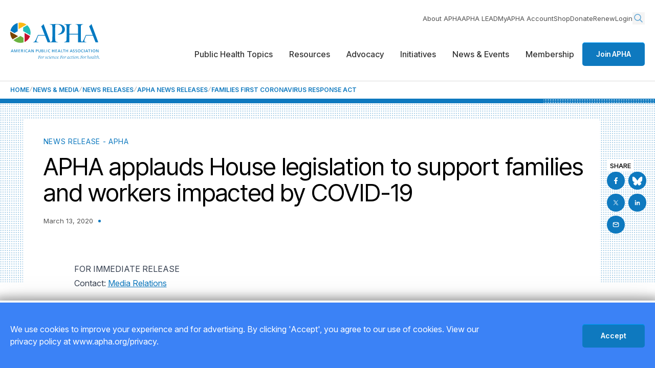

--- FILE ---
content_type: text/html; charset=utf-8
request_url: https://www.apha.org/news-and-media/news-releases/apha-news-releases/2020/apha-applauds-house-coronavirus-response-legislation
body_size: 15300
content:
<!DOCTYPE html>
<html lang="en-US">
<head id="head">
    <title>Families First Coronavirus Response Act</title>
<link rel="canonical" href="https://www.apha.org/news-and-media/news-releases/apha-news-releases/2020/apha-applauds-house-coronavirus-response-legislation">
<meta name="url" content="https://www.apha.org/news-and-media/news-releases/apha-news-releases/2020/apha-applauds-house-coronavirus-response-legislation">
    <meta name="Description" content="House passes Families First Coronavirus Response Act">
<meta name="title" property="og:title" content="Families First Coronavirus Response Act">
<meta name="description" property="og:description" content="House passes Families First Coronavirus Response Act">
    <meta name="image" property="og:image" content="https://www.apha.org/getContentAsset/30111ece-17b9-4f41-91e4-6bd21db4fed8/118e6d3e-fe3b-44b1-aca1-a3c96c7e9b93/apha-logo.png?language=en">
<meta name="url" property="og:url" content="https://www.apha.org/news-and-media/news-releases/apha-news-releases/2020/apha-applauds-house-coronavirus-response-legislation">
<meta name="site_name" property="og:site_name" content="American Public Health Association">
<meta name="type" property="og:type" content="website" />
<meta property="twitter:title" content="Families First Coronavirus Response Act">
<meta property="twitter:description" content="House passes Families First Coronavirus Response Act">
<meta property="twitter:creator" content="">
<meta property="twitter:site" content="">
    <meta property="twitter:image" content="https://www.apha.org/getContentAsset/30111ece-17b9-4f41-91e4-6bd21db4fed8/118e6d3e-fe3b-44b1-aca1-a3c96c7e9b93/apha-logo.png?language=en">

<script type="application/ld+json">
    {"@context":"https://schema.org","@type":"Article","name":"Families First Coronavirus Response Act","description":"House passes Families First Coronavirus Response Act","url":"https://www.apha.org/news-and-media/news-releases/apha-news-releases/2020/apha-applauds-house-coronavirus-response-legislation","author":{"@type":"Person"},"dateCreated":"2020-03-13","articleBody":" FOR IMMEDIATE RELEASE \nContact:\u0026nbsp; Media Relations \u0026nbsp;   Washington, D.C., March 14, 2020 \u0026nbsp;\u0026ndash; The American Public Health Association applauds the U.S. House of Representatives for passing the Families First Coronavirus Response Act, legislation to provide paid sick leave and other important measures to support families and workers impacted by the ongoing COVID-19 outbreak.  This important legislation would provide workers impacted by the COVID-19 outbreak with two weeks of paid sick leave. This provision is critical to ensuring that the 34 million American workers who do not currently have access to paid sick leave can take the recommended steps of self-confining at home in the case that they are exposed to the novel coronavirus or experience symptoms. Forcing workers to choose between staying home and receiving their next paycheck threatens the well-being of many low-income workers and increases the potential for community spread of COVID-19. The bill also expands the federal family and medical leave program to help ensure impacted workers are able to care for their own health and the health of their family members.  The legislation would also ensure that testing for COVID-19 will be free to all individuals regardless of their insurance status or ability to pay. In addition, the bill provides additional resources and flexibility for important nutrition assistance programs. These provisions increase access to nutrition assistance for populations likely to be impacted by COVID-19, including low-income pregnant women and mothers, children who depend on school lunches, and seniors. The bill would also increase federal matching funds for state Medicaid programs to ensure states have the resources they need to meet increased demand for health care services related to the outbreak.  \u0026ldquo;Paid sick leave is a critical component to control the spread of the novel coronavirus in the U.S. Workers must not have to choose between protecting their health, the health of their families and co-workers and losing their next paycheck. This bill will go a long way in ensuring our nation can help prevent the spread of the virus and ensuring that those impacted have access to the services they need to during this outbreak,\u0026rdquo; said APHA Executive Director Georges Benjamin, MD. \u0026ldquo;As we work respond to this outbreak, we must ensure that our most vulnerable populations are protected before more cases of COVID-19 are confirmed. Nothing less than the health of our nation is at stake. We strongly urge the Senate to quickly pass the bill and send it to the president for his signature.\u0026rdquo;   ###    The American Public Health Association champions the health of all people and all communities. We are the only organization that combines a nearly 150-year perspective, a broad-based member community and the ability to influence federal policy to improve the public\u0026rsquo;s health. Learn more at\u0026nbsp;   www.apha.org   .  "}
</script>

    <meta charset="utf-8">
    <meta name="viewport" content="width=device-width,initial-scale=1.0">
    <link rel="preconnect" href="https://fonts.googleapis.com" />
    <link rel="preconnect" href="https://fonts.gstatic.com" crossorigin />
    <link
        href="https://fonts.googleapis.com/css2?family=Inter+Tight:wght@100..900&family=Inter:opsz,wght@14..32,100..900&display=swap"
        rel="stylesheet" />
    <link rel="preload" as="style" href="/css/site.min.css?v=PeU32UInLYyw9Xtcbmy9r9jcondCiqIUWD13DY89zW8">
    <link rel="stylesheet" href="/css/site.min.css?v=PeU32UInLYyw9Xtcbmy9r9jcondCiqIUWD13DY89zW8">
    <!-- Google Tag Manager -->
<script>(function(w,d,s,l,i){w[l]=w[l]||[];w[l].push({'gtm.start':
new Date().getTime(),event:'gtm.js'});var f=d.getElementsByTagName(s)[0],
j=d.createElement(s),dl=l!='dataLayer'?'&l='+l:'';j.async=true;j.src=
'https://www.googletagmanager.com/gtm.js?id='+i+dl;f.parentNode.insertBefore(j,f);
})(window,document,'script','dataLayer','GTM-WFDKWMJ');</script>
<!-- End Google Tag Manager -->


    

    <link rel="shortcut icon" type="image/jpg" href="/getContentAsset/506494a8-7821-4928-86be-d679fd276ab9/118e6d3e-fe3b-44b1-aca1-a3c96c7e9b93/APHA-mark-cmyk-75x75.png?language=en" />
    
</head>
<body>
    <!-- Google Tag Manager (noscript) -->
<noscript><iframe src="https://www.googletagmanager.com/ns.html?id=GTM-WFDKWMJ"
height="0" width="0" style="display:none;visibility:hidden"></iframe></noscript>
<!-- End Google Tag Manager (noscript) -->

    <div class="relative w-full overflow-hidden min-h-[100dvh] flex flex-col" id="wrapper">
        <a class="nav-skip" href="#main" aria-label="Skip To Content"></a>
        

  
  
  <header
          class="header relative z-100 bg-white before:z-[-1] before:fixed before:top-0 before:left-0 before:w-full before:h-full before:bg-black-100/45 before:opacity-0 before:transition-opacity before:pointer-events-none before:[.menu-active_&]:pointer-events-auto before:[.menu-active_&]:opacity-100 lg:before:hidden">
    <div class="container flex items-center gap-3 xl:gap-5 justify-between min-h-[4.0625rem] bg-white">
      <div class="logo max-w-[7.8125rem] xl:max-w-none">
        <a href="/">
          <img class="lg:hidden" src="/getContentAsset/dbd5ec75-d096-4b8e-9a84-b29e17934558/118e6d3e-fe3b-44b1-aca1-a3c96c7e9b93/logo-sm.svg?language=en" alt="American Public Health Association." />
          <img class="hidden lg:block" src="/getContentAsset/d71b66f9-f20d-421a-a129-42704542d636/118e6d3e-fe3b-44b1-aca1-a3c96c7e9b93/logo.svg?language=en" alt="American Public Health Association. For science. For action. For health." />
        </a>
      </div>

      <div class="menu-container lg:pt-6 max-lg:flex max-lg:gap-6 max-lg:items-center">

        <a href="/membership" class="btn lg:hidden">Join APHA</a>
        <button class="menu-opener w-[2.125rem] flex items-center justify-center lg:hidden" aria-expanded="false"
                aria-label="Toggle menu">
          <img class="[.menu-active_&]:hidden" src="/img/icon-menu.svg" alt="" aria-hidden="true" />
          <img class="hidden [.menu-active_&]:block" src="/img/icon-close.svg" alt="" aria-hidden="true" />
        </button>

        <nav
             class="menu-slide flex flex-col lg:items-end max-lg:fixed max-lg:top-[4.0625rem] max-lg:right-0 max-lg:h-[calc(100svh-4.0625rem)] max-lg:max-w-[23.625rem] max-lg:w-full max-lg:pt-2 max-lg:pb-5 max-lg:px-5 max-lg:bg-white max-lg:translate-x-full max-lg:[.menu-active_&]:translate-x-0 max-lg:[.menu-active_&]:shadow-menuSlide max-lg:transition-transform max-lg:overflow-y-auto max-lg:overflow-x-hidden"
             aria-label="Main Navigation">

          <div class="lg:hidden">
            <div class="search relative mb-4 lg:mb-0">
              <button type="button"
                      class="search__opener hidden lg:block opacity-[0.67] text-primary transition-opacity hover:opacity-100"
                      aria-label="Search opener">
                <svg width="24" height="24" viewBox="0 0 24 24" fill="none" xmlns="http://www.w3.org/2000/svg"
                     class="stroke-current">
                  <g class="[.search.slide-opened_&]:hidden">
                    <circle cx="10" cy="10" r="6" stroke-width="1.5" stroke-linecap="round" stroke-linejoin="round" />
                    <path d="M14.5 14.5L19 19" stroke-width="1.5" stroke-linecap="round" stroke-linejoin="round" />
                  </g>
                  <path d="M2 1.5L22 21.5M22 1.5L2 21.5" stroke-width="2.5" stroke-linecap="round"
                        class="hidden scale-[0.6] origin-center [.search.slide-opened_&]:block" />
                </svg>
              </button>
              <div class="search__drop lg:absolute lg:z-10 lg:top-full lg:right-0 max-lg:!block">
                <form class="relative" action="/search" method="get">
                  <label for="search-2" class="sr-only">Search</label>
                  <input type="search" name="query" id="search-2" placeholder="What can we help you find?"
                         class="w-full min-w-64 py-[11px] pl-2.5 pr-6 leading-[1] border border-gray-100 rounded-sm text-black bg-white text-sm2 placeholder:text-gray-600 outline-none focus:border-primary" />
                  <button type="submit"
                          class="absolute top-1/2 right-[5px] -translate-y-1/2 text-primary/65 hover:text-primary"
                          aria-label="Search">
                    <svg width="20" height="20" viewBox="0 0 24 24" fill="none" xmlns="http://www.w3.org/2000/svg"
                         class="stroke-current">
                      <circle cx="10" cy="10" r="6" stroke-width="1.5" stroke-linecap="round" stroke-linejoin="round" />
                      <path d="M14.5 14.5L19 19" stroke-width="1.5" stroke-linecap="round" stroke-linejoin="round" />
                    </svg>
                  </button>
                </form>
              </div>
            </div>
          </div>
          
<ul class="flex flex-col lg:flex-row lg:items-center gap-5 lg:gap-7.5 lg:mb-1.5 px-2.5 lg:px-0 text-sm2 text-gray-600 [&_a:hover]:text-primary max-lg:order-last"
    aria-label="Main Navigation Submenu">
        <li><a href="/about-apha" >About APHA</a></li>
        <li><a href="https://lead.apha.org/"  target='_blank' rel='noopener noreferrer' >APHA LEAD</a></li>
        <li><a href="https://secure.apha.org/iMIS/APHA/Contacts/ContactLayouts/AccountPage.aspx?_gl=1*s6cb6l*_ga*MTA4NjYxNzE2Mi4xNzQ0NzM2ODkx*_ga_6BJ4CCKWHR*czE3NDkwNDU0MTckbzEyMCRnMSR0MTc0OTA0OTAyNSRqNjAkbDAkaDA."  target='_blank' rel='noopener noreferrer' >MyAPHA Account</a></li>
        <li><a href="https://secure.apha.org/iMIS/APHA/Store"  target='_blank' rel='noopener noreferrer' >Shop</a></li>
        <li><a href="/about-apha/donate" >Donate</a></li>
        <li><a href="https://secure.apha.org/iMIS/APHA/newRenew"  target='_blank' rel='noopener noreferrer' >Renew</a></li>
    <li>    <a href="/account/sso-request-login">Login</a>
</li>
    <li class="hidden lg:block">
        <div class="search relative mb-4 lg:mb-0">
            <button type="button"
                    class="search__opener hidden lg:block opacity-[0.67] text-primary transition-opacity hover:opacity-100"
                    aria-label="Search opener">
                <svg width="24" height="24" viewBox="0 0 24 24" fill="none" xmlns="http://www.w3.org/2000/svg"
                     class="stroke-current">
                    <g class="[.search.slide-opened_&]:hidden">
                        <circle cx="10" cy="10" r="6" stroke-width="1.5" stroke-linecap="round"
                                stroke-linejoin="round" />
                        <path d="M14.5 14.5L19 19" stroke-width="1.5" stroke-linecap="round" stroke-linejoin="round" />
                    </g>
                    <path d="M2 1.5L22 21.5M22 1.5L2 21.5" stroke-width="2.5" stroke-linecap="round"
                          class="hidden scale-[0.6] origin-center [.search.slide-opened_&]:block" />
                </svg>
            </button>
            <div class="search__drop lg:absolute lg:z-10 lg:top-full lg:right-0 max-lg:!block">
                <form class="relative" action="/search" method="get">
                    <label for="search" class="sr-only">Search</label>
                    <input type="search" name="query" id="search" placeholder="What can we help you find?"
                           class="w-full min-w-64 py-[11px] pl-2.5 pr-6 leading-[1] border border-gray-100 rounded-sm text-black bg-white text-sm2 placeholder:text-gray-600 outline-none focus:border-primary" />
                    <button type="submit"
                            class="absolute top-1/2 right-[5px] -translate-y-1/2 text-primary/65 hover:text-primary"
                            aria-label="Search">
                        <svg width="20" height="20" viewBox="0 0 24 24" fill="none" xmlns="http://www.w3.org/2000/svg"
                             class="stroke-current">
                            <circle cx="10" cy="10" r="6" stroke-width="1.5" stroke-linecap="round"
                                    stroke-linejoin="round" />
                            <path d="M14.5 14.5L19 19" stroke-width="1.5" stroke-linecap="round"
                                  stroke-linejoin="round" />
                        </svg>
                    </button>
                </form>
            </div>
        </div>
    </li>
</ul>

          

<ul
    class="menubar mb-7.5 lg:mb-0 flex flex-col lg:flex-row lg:items-center lg:gap-2 xl:gap-4.5 font-secondary font-medium max-lg:text-sm"
    role="menubar" aria-label="Main Navigation Menu">

        <li role="none" class="">
            <a role="menuitem" href="#"
               class="submenu-opener flex items-center justify-between gap-2.5 py-4 px-2.5 lg:px-1 xl:px-4 lg:py-10 hover:text-black-100 border-b lg:border-gray-100 lg:border-none [&[aria-expanded=true]]:font-bold"
               aria-label="Submenu opener">
                Public Health Topics
                <img class="lg:hidden" src="/img/icon-arrow-right.svg" alt="" aria-hidden="true" />
            </a>
                <div
                     class="menu-drop max-lg:pb-5 absolute z-100 top-0 lg:top-full left-0 w-full max-lg:!transition-transform max-lg:translate-x-full max-lg:[.slide-opened_&]:translate-x-0 max-lg:!block max-lg:!h-full max-lg:!overflow-y-auto font-serif font-normal bg-white lg:shadow-base lg:border-t lg:border-gray-100 lg:text-md">
                    <button
                            class="submenu-close-btn w-full mb-4.5 py-4 px-2.5 flex items-center gap-2.5 font-bold text-black-100 text-base border-b border-gray-100 hover:text-primary lg:hidden">
                        <img src="/img/icon-arrow-left.svg" alt="" aria-hidden="true" />
                        Public Health Topics
                    </button>
                    <div class="container max-lg:px-7 lg:flex lg:min-h-[23.75rem]">
                        
                        <div class="lg:w-[60%] lg:py-9 pl-3 lg:pl-0 lg:pr-5 lg:flex lg:justify-between lg:gap-4">
                                    <div class="flex-[1_1_0] mb-2.5 lg:mb-0">
                                        <h6 class="h6 lg:mb-4">
Public Health Topics and Issues                                        </h6>
                                        <ul class="max-lg:[&>li]:border-b max-lg:[&>li]:border-gray-100">
                                                <li>
                                                    <a href="/topics-and-issues/climate-health-and-equity" 
                                                       class="block leading-[1.072] lg:leading-[1.053] py-4 lg:py-2.5 px-2.5 lg:px-3 rounded-sm border border-transparent hover:border-primary/40 hover:bg-primary/5 hover:text-primary-200 active:texy-primary-200 active:bg-primary/10">
                                                        Climate Change
                                                    </a>
                                                </li>
                                                <li>
                                                    <a href="/topics-and-issues/communicable-disease/coronavirus" 
                                                       class="block leading-[1.072] lg:leading-[1.053] py-4 lg:py-2.5 px-2.5 lg:px-3 rounded-sm border border-transparent hover:border-primary/40 hover:bg-primary/5 hover:text-primary-200 active:texy-primary-200 active:bg-primary/10">
                                                        COVID-19
                                                    </a>
                                                </li>
                                                <li>
                                                    <a href="/topics-and-issues/environmental-health" 
                                                       class="block leading-[1.072] lg:leading-[1.053] py-4 lg:py-2.5 px-2.5 lg:px-3 rounded-sm border border-transparent hover:border-primary/40 hover:bg-primary/5 hover:text-primary-200 active:texy-primary-200 active:bg-primary/10">
                                                        Environmental Health
                                                    </a>
                                                </li>
                                                <li>
                                                    <a href="/topics-and-issues/gun-violence" 
                                                       class="block leading-[1.072] lg:leading-[1.053] py-4 lg:py-2.5 px-2.5 lg:px-3 rounded-sm border border-transparent hover:border-primary/40 hover:bg-primary/5 hover:text-primary-200 active:texy-primary-200 active:bg-primary/10">
                                                        Gun Violence
                                                    </a>
                                                </li>
                                                <li>
                                                    <a href="/topics-and-issues/health-equity" 
                                                       class="block leading-[1.072] lg:leading-[1.053] py-4 lg:py-2.5 px-2.5 lg:px-3 rounded-sm border border-transparent hover:border-primary/40 hover:bg-primary/5 hover:text-primary-200 active:texy-primary-200 active:bg-primary/10">
                                                        Health Equity
                                                    </a>
                                                </li>
                                        </ul>
                                    </div>
                                    <div class="flex-[1_1_0] mb-2.5 lg:mb-0">
                                        <h6 class="h6 lg:mb-4">
&nbsp;                                        </h6>
                                        <ul class="max-lg:[&>li]:border-b max-lg:[&>li]:border-gray-100">
                                                <li>
                                                    <a href="/topics-and-issues/maternal-and-child-health" 
                                                       class="block leading-[1.072] lg:leading-[1.053] py-4 lg:py-2.5 px-2.5 lg:px-3 rounded-sm border border-transparent hover:border-primary/40 hover:bg-primary/5 hover:text-primary-200 active:texy-primary-200 active:bg-primary/10">
                                                        Maternal and Child Health
                                                    </a>
                                                </li>
                                                <li>
                                                    <a href="/topics-and-issues/public-health-under-threat" 
                                                       class="block leading-[1.072] lg:leading-[1.053] py-4 lg:py-2.5 px-2.5 lg:px-3 rounded-sm border border-transparent hover:border-primary/40 hover:bg-primary/5 hover:text-primary-200 active:texy-primary-200 active:bg-primary/10">
                                                        Public Health Under Threat
                                                    </a>
                                                </li>
                                                <li>
                                                    <a href="/topics-and-issues/racial-equity" 
                                                       class="block leading-[1.072] lg:leading-[1.053] py-4 lg:py-2.5 px-2.5 lg:px-3 rounded-sm border border-transparent hover:border-primary/40 hover:bg-primary/5 hover:text-primary-200 active:texy-primary-200 active:bg-primary/10">
                                                        Racial Equity
                                                    </a>
                                                </li>
                                                <li>
                                                    <a href="/topics-and-issues/vaccines" 
                                                       class="block leading-[1.072] lg:leading-[1.053] py-4 lg:py-2.5 px-2.5 lg:px-3 rounded-sm border border-transparent hover:border-primary/40 hover:bg-primary/5 hover:text-primary-200 active:texy-primary-200 active:bg-primary/10">
                                                        Vaccines
                                                    </a>
                                                </li>
                                                <li>
                                                    <a href="/topics-and-issues" 
                                                       class="block leading-[1.072] lg:leading-[1.053] py-4 lg:py-2.5 px-2.5 lg:px-3 rounded-sm border border-transparent hover:border-primary/40 hover:bg-primary/5 hover:text-primary-200 active:texy-primary-200 active:bg-primary/10">
                                                        View All Topics and Issues&gt;&gt;
                                                    </a>
                                                </li>
                                        </ul>
                                    </div>
                        </div>
                        <div
                             class="relative hidden lg:block z-[1] py-9 pl-5 w-[40%] pr-30 before:absolute before:top-0 before:left-0 before:h-full before:w-[99999px] before:z-[-1] before:border-l before:border-gray-100 before:bg-gray-200">
                                <h6 class="h6 mb-2.5 lg:text-base lg:leading-[1.8] lg:text-black lg:font-semibold">
                                    How can APHA help?
                                </h6>
                                <ul class="[&>li]:mb-2.5 [&>li:last-child]:mb-0">
                                        <li>
                                            <a href="/what-is-public-health" 
                                               class="block leading-[1.072] lg:leading-[1.053] py-4 lg:py-2.5 px-2.5 lg:px-3 rounded-sm border border-transparent hover:border-primary/40 hover:bg-primary/5 hover:text-primary-200 active:texy-primary-200 active:bg-primary/10">
                                                What is public health and why is it important?
                                            </a>
                                        </li>
                                        <li>
                                            <a href="#" 
                                               class="block leading-[1.072] lg:leading-[1.053] py-4 lg:py-2.5 px-2.5 lg:px-3 rounded-sm border border-transparent hover:border-primary/40 hover:bg-primary/5 hover:text-primary-200 active:texy-primary-200 active:bg-primary/10">
                                                How can I advocate for public health policy changes?
                                            </a>
                                        </li>
                                        <li>
                                            <a href="/professional-development" 
                                               class="block leading-[1.072] lg:leading-[1.053] py-4 lg:py-2.5 px-2.5 lg:px-3 rounded-sm border border-transparent hover:border-primary/40 hover:bg-primary/5 hover:text-primary-200 active:texy-primary-200 active:bg-primary/10">
                                                What resources does APHA provide for public health professionals?
                                            </a>
                                        </li>
                                        <li>
                                            <a href="/membership" 
                                               class="block leading-[1.072] lg:leading-[1.053] py-4 lg:py-2.5 px-2.5 lg:px-3 rounded-sm border border-transparent hover:border-primary/40 hover:bg-primary/5 hover:text-primary-200 active:texy-primary-200 active:bg-primary/10">
                                                How do I join APHA and what are the benefits of membership?
                                            </a>
                                        </li>
                                </ul>
                        </div>
                    </div>
                    <div class="py-4 border-t border-gray-100 hidden lg:block">
                        <div class="container">
                            <div>
                                
                            </div>
                        </div>
                    </div>
                </div>
        </li>
        <li role="none" class="">
            <a role="menuitem" href="#"
               class="submenu-opener flex items-center justify-between gap-2.5 py-4 px-2.5 lg:px-1 xl:px-4 lg:py-10 hover:text-black-100 border-b lg:border-gray-100 lg:border-none [&[aria-expanded=true]]:font-bold"
               aria-label="Submenu opener">
                Resources
                <img class="lg:hidden" src="/img/icon-arrow-right.svg" alt="" aria-hidden="true" />
            </a>
                <div
                     class="menu-drop max-lg:pb-5 absolute z-100 top-0 lg:top-full left-0 w-full max-lg:!transition-transform max-lg:translate-x-full max-lg:[.slide-opened_&]:translate-x-0 max-lg:!block max-lg:!h-full max-lg:!overflow-y-auto font-serif font-normal bg-white lg:shadow-base lg:border-t lg:border-gray-100 lg:text-md">
                    <button
                            class="submenu-close-btn w-full mb-4.5 py-4 px-2.5 flex items-center gap-2.5 font-bold text-black-100 text-base border-b border-gray-100 hover:text-primary lg:hidden">
                        <img src="/img/icon-arrow-left.svg" alt="" aria-hidden="true" />
                        Resources
                    </button>
                    <div class="container max-lg:px-7 lg:flex lg:min-h-[23.75rem]">
                        
                        <div class="lg:w-[60%] lg:py-9 pl-3 lg:pl-0 lg:pr-5 lg:flex lg:justify-between lg:gap-4">
                                    <div class="flex-[1_1_0] mb-2.5 lg:mb-0">
                                        <h6 class="h6 lg:mb-4">
Tools &amp; Resources                                        </h6>
                                        <ul class="max-lg:[&>li]:border-b max-lg:[&>li]:border-gray-100">
                                                <li>
                                                    <a href="/policy-and-advocacy/public-health-policy-briefs" 
                                                       class="block leading-[1.072] lg:leading-[1.053] py-4 lg:py-2.5 px-2.5 lg:px-3 rounded-sm border border-transparent hover:border-primary/40 hover:bg-primary/5 hover:text-primary-200 active:texy-primary-200 active:bg-primary/10">
                                                        Policy Briefs
                                                    </a>
                                                </li>
                                                <li>
                                                    <a href="/publications/published-books" 
                                                       class="block leading-[1.072] lg:leading-[1.053] py-4 lg:py-2.5 px-2.5 lg:px-3 rounded-sm border border-transparent hover:border-primary/40 hover:bg-primary/5 hover:text-primary-200 active:texy-primary-200 active:bg-primary/10">
                                                        Books
                                                    </a>
                                                </li>
                                                <li>
                                                    <a href="/publications/fact-sheets" 
                                                       class="block leading-[1.072] lg:leading-[1.053] py-4 lg:py-2.5 px-2.5 lg:px-3 rounded-sm border border-transparent hover:border-primary/40 hover:bg-primary/5 hover:text-primary-200 active:texy-primary-200 active:bg-primary/10">
                                                        Fact Sheets
                                                    </a>
                                                </li>
                                                <li>
                                                    <a href="/publications/reports-and-issue-briefs" 
                                                       class="block leading-[1.072] lg:leading-[1.053] py-4 lg:py-2.5 px-2.5 lg:px-3 rounded-sm border border-transparent hover:border-primary/40 hover:bg-primary/5 hover:text-primary-200 active:texy-primary-200 active:bg-primary/10">
                                                        Research &amp; Data
                                                    </a>
                                                </li>
                                                <li>
                                                    <a href="/news-and-media/multimedia" 
                                                       class="block leading-[1.072] lg:leading-[1.053] py-4 lg:py-2.5 px-2.5 lg:px-3 rounded-sm border border-transparent hover:border-primary/40 hover:bg-primary/5 hover:text-primary-200 active:texy-primary-200 active:bg-primary/10">
                                                        That&#x2019;s Public Health Videos
                                                    </a>
                                                </li>
                                                <li>
                                                    <a href="https://aphabuyersguide.com/"  target='_blank' rel='noopener noreferrer' 
                                                       class="block leading-[1.072] lg:leading-[1.053] py-4 lg:py-2.5 px-2.5 lg:px-3 rounded-sm border border-transparent hover:border-primary/40 hover:bg-primary/5 hover:text-primary-200 active:texy-primary-200 active:bg-primary/10">
                                                        Public Health Buyers Guide
                                                    </a>
                                                </li>
                                                <li>
                                                    <a href="https://phern.communitycommons.org/"  target='_blank' rel='noopener noreferrer' 
                                                       class="block leading-[1.072] lg:leading-[1.053] py-4 lg:py-2.5 px-2.5 lg:px-3 rounded-sm border border-transparent hover:border-primary/40 hover:bg-primary/5 hover:text-primary-200 active:texy-primary-200 active:bg-primary/10">
                                                        Public Health and Equity Resource Navigator (PHERN)
                                                    </a>
                                                </li>
                                                <li>
                                                    <a href="/membership/frequently-asked-questions" 
                                                       class="block leading-[1.072] lg:leading-[1.053] py-4 lg:py-2.5 px-2.5 lg:px-3 rounded-sm border border-transparent hover:border-primary/40 hover:bg-primary/5 hover:text-primary-200 active:texy-primary-200 active:bg-primary/10">
                                                        FAQs
                                                    </a>
                                                </li>
                                        </ul>
                                    </div>
                                    <div class="flex-[1_1_0] mb-2.5 lg:mb-0">
                                        <h6 class="h6 lg:mb-4">
Professional Development                                        </h6>
                                        <ul class="max-lg:[&>li]:border-b max-lg:[&>li]:border-gray-100">
                                                <li>
                                                    <a href="/professional-development/public-health-careermart/public-health-jobs" 
                                                       class="block leading-[1.072] lg:leading-[1.053] py-4 lg:py-2.5 px-2.5 lg:px-3 rounded-sm border border-transparent hover:border-primary/40 hover:bg-primary/5 hover:text-primary-200 active:texy-primary-200 active:bg-primary/10">
                                                        Public Health Jobs
                                                    </a>
                                                </li>
                                                <li>
                                                    <a href="/professional-development" 
                                                       class="block leading-[1.072] lg:leading-[1.053] py-4 lg:py-2.5 px-2.5 lg:px-3 rounded-sm border border-transparent hover:border-primary/40 hover:bg-primary/5 hover:text-primary-200 active:texy-primary-200 active:bg-primary/10">
                                                        Professional Development
                                                    </a>
                                                </li>
                                                <li>
                                                    <a href="/professional-development/apha-now" 
                                                       class="block leading-[1.072] lg:leading-[1.053] py-4 lg:py-2.5 px-2.5 lg:px-3 rounded-sm border border-transparent hover:border-primary/40 hover:bg-primary/5 hover:text-primary-200 active:texy-primary-200 active:bg-primary/10">
                                                        APHA Now Courses
                                                    </a>
                                                </li>
                                                <li>
                                                    <a href="/professional-development/public-health-careermart" 
                                                       class="block leading-[1.072] lg:leading-[1.053] py-4 lg:py-2.5 px-2.5 lg:px-3 rounded-sm border border-transparent hover:border-primary/40 hover:bg-primary/5 hover:text-primary-200 active:texy-primary-200 active:bg-primary/10">
                                                        Public Health Careers
                                                    </a>
                                                </li>
                                                <li>
                                                    <a href="/professional-development/apha-internships-and-fellowships" 
                                                       class="block leading-[1.072] lg:leading-[1.053] py-4 lg:py-2.5 px-2.5 lg:px-3 rounded-sm border border-transparent hover:border-primary/40 hover:bg-primary/5 hover:text-primary-200 active:texy-primary-200 active:bg-primary/10">
                                                        Internships &amp; Fellowships
                                                    </a>
                                                </li>
                                                <li>
                                                    <a href="/membership/meet-our-members" 
                                                       class="block leading-[1.072] lg:leading-[1.053] py-4 lg:py-2.5 px-2.5 lg:px-3 rounded-sm border border-transparent hover:border-primary/40 hover:bg-primary/5 hover:text-primary-200 active:texy-primary-200 active:bg-primary/10">
                                                        Networking Opportunities
                                                    </a>
                                                </li>
                                                <li>
                                                    <a href="/about-apha/apha-awards" 
                                                       class="block leading-[1.072] lg:leading-[1.053] py-4 lg:py-2.5 px-2.5 lg:px-3 rounded-sm border border-transparent hover:border-primary/40 hover:bg-primary/5 hover:text-primary-200 active:texy-primary-200 active:bg-primary/10">
                                                        Awards &amp; Honors
                                                    </a>
                                                </li>
                                        </ul>
                                    </div>
                                    <div class="flex-[1_1_0] mb-2.5 lg:mb-0">
                                        <h6 class="h6 lg:mb-4">
Publications                                        </h6>
                                        <ul class="max-lg:[&>li]:border-b max-lg:[&>li]:border-gray-100">
                                                <li>
                                                    <a href="/publications/american-journal-of-public-health" 
                                                       class="block leading-[1.072] lg:leading-[1.053] py-4 lg:py-2.5 px-2.5 lg:px-3 rounded-sm border border-transparent hover:border-primary/40 hover:bg-primary/5 hover:text-primary-200 active:texy-primary-200 active:bg-primary/10">
                                                        American Journal of Public Health
                                                    </a>
                                                </li>
                                                <li>
                                                    <a href="/publications/the-nations-health" 
                                                       class="block leading-[1.072] lg:leading-[1.053] py-4 lg:py-2.5 px-2.5 lg:px-3 rounded-sm border border-transparent hover:border-primary/40 hover:bg-primary/5 hover:text-primary-200 active:texy-primary-200 active:bg-primary/10">
                                                        The Nation&#x27;s Health
                                                    </a>
                                                </li>
                                                <li>
                                                    <a href="/publications" 
                                                       class="block leading-[1.072] lg:leading-[1.053] py-4 lg:py-2.5 px-2.5 lg:px-3 rounded-sm border border-transparent hover:border-primary/40 hover:bg-primary/5 hover:text-primary-200 active:texy-primary-200 active:bg-primary/10">
                                                        Publications
                                                    </a>
                                                </li>
                                                <li>
                                                    <a href="/publications/public-health-newswire" 
                                                       class="block leading-[1.072] lg:leading-[1.053] py-4 lg:py-2.5 px-2.5 lg:px-3 rounded-sm border border-transparent hover:border-primary/40 hover:bg-primary/5 hover:text-primary-200 active:texy-primary-200 active:bg-primary/10">
                                                        Public Health Newswire
                                                    </a>
                                                </li>
                                                <li>
                                                    <a href="/publications/publications-contacts" 
                                                       class="block leading-[1.072] lg:leading-[1.053] py-4 lg:py-2.5 px-2.5 lg:px-3 rounded-sm border border-transparent hover:border-primary/40 hover:bg-primary/5 hover:text-primary-200 active:texy-primary-200 active:bg-primary/10">
                                                        Publication Resources 
                                                    </a>
                                                </li>
                                        </ul>
                                    </div>
                        </div>
                        <div
                             class="relative hidden lg:block z-[1] py-9 pl-5 w-[40%] pr-30 before:absolute before:top-0 before:left-0 before:h-full before:w-[99999px] before:z-[-1] before:border-l before:border-gray-100 before:bg-gray-200">
                                <a href="/what-is-public-health/generation-public-health/join" 
                                   class="card group large:-mr-30 flex flex-col lg:flex-row bg-white rounded-md shadow-card border border-primary/15 overflow-hidden transition-colors hover:border-primary hover:text-primary hover:shadow-cardPrimary">
                                    <div
                                         class="relative lg:w-[52%] min-h-[14.9375rem] flex flex-col items-start justify-end p-5 py-2.5 pr-22.5 before:absolute before:z-[1] before:inset-0 before:bg-gradient-to-b before:from-black-100/0 before:to-black-100">
                                        <img class="absolute top-0 left-0 w-full h-full object-cover"
                                             src="/getContentAsset/b5f5d38a-15bb-4731-b71b-b72d9c3d76cc/118e6d3e-fe3b-44b1-aca1-a3c96c7e9b93/kids-small.jpg?language=en"
                                             alt="Kids" />
                                        <div
                                             class="absolute inset-0 after:z-[2] after:absolute after:top-[35%] after:-left-[60%] after:w-full after:h-full after:bg-[radial-gradient(ellipse_at_center,var(--tw-gradient-stops))] after:from-primary after:to-primary/0 after:to-50% after:transition-[opacity] after:scale-[200%] after:duration-500 after:opacity-0 group-hover:after:opacity-60 overflow-hidden"
                                             aria-hidden="true">
                                        </div>
                                        <h3
                                            class="relative z-[3] card-line pb-2.5 mb-0 title-base text-h3 tracking-[0.02em] text-white before:w-[6.875rem] group-hover:before:w-full before:rounded-full before:bg-primary">
                                            Join Generation Public Health
                                        </h3>
                                        <div
                                             class="absolute z-[2] bottom-3 lg:bottom-[1.375rem] right-3 lg:right-6.5 w-[2.1875rem] h-[2.1875rem] flex items-center justify-center rounded-md2 bg-gray-300 text-primary transition-colors group-hover:w-[2.8125rem] group-hover:h-[2.8125rem] max-lg:group-hover:bottom-[-0.8125rem] lg:group-hover:right-[-1.1875rem] group-hover:bg-primary group-hover:text-white"
                                             aria-hidden="true">
                                            <svg width="9" height="9" viewBox="0 0 9 9" fill="none"
                                                 xmlns="http://www.w3.org/2000/svg"
                                                 class="stroke-current">
                                                <path
                                                      d="M0.963987 8.03554L8.03506 0.964468M8.03506 0.964468L1.74966 0.964466M8.03506 0.964468L8.03505 7.24986"
                                                      stroke-linecap="round" stroke-linejoin="round" />
                                            </svg>
                                        </div>
                                    </div>
                                    <div class="lg:w-[48%] py-6.5 px-4 transition-colors group-hover:bg-primary/5">
                                        <div
                                             class="text-xs leading-[1.3] card-line pb-4 mb-2.5 before:bg-primary group-hover:before:w-full">
                                            <span class="block mb-2.5 uppercase tracking-[0.05em] text-primary">
                                                
                                            </span>
                                            <ul
                                                class="relative flex flex-wrap items-center gap-4 text-base font-secondary leading-[1.2] text-black">
                                            </ul>
                                        </div>
                                        <div class="text-gray-400 text-sm3 line-clamp-[7] lg:line-clamp-6">
                                            <p>Generation Public Health is a growing movement of people, organizations and communities working together to create the healthiest nation in one generation.&nbsp;</p>
                                        </div>
                                    </div>
                                </a>
                        </div>
                    </div>
                    <div class="py-4 border-t border-gray-100 hidden lg:block">
                        <div class="container">
                            <div>
                                
                            </div>
                        </div>
                    </div>
                </div>
        </li>
        <li role="none" class="">
            <a role="menuitem" href="/policy-and-advocacy"
               class="submenu-opener flex items-center justify-between gap-2.5 py-4 px-2.5 lg:px-1 xl:px-4 lg:py-10 hover:text-black-100 border-b lg:border-gray-100 lg:border-none [&[aria-expanded=true]]:font-bold"
               aria-label="Submenu opener">
                Advocacy
                <img class="lg:hidden" src="/img/icon-arrow-right.svg" alt="" aria-hidden="true" />
            </a>
                <div
                     class="menu-drop max-lg:pb-5 absolute z-100 top-0 lg:top-full left-0 w-full max-lg:!transition-transform max-lg:translate-x-full max-lg:[.slide-opened_&]:translate-x-0 max-lg:!block max-lg:!h-full max-lg:!overflow-y-auto font-serif font-normal bg-white lg:shadow-base lg:border-t lg:border-gray-100 lg:text-md">
                    <button
                            class="submenu-close-btn w-full mb-4.5 py-4 px-2.5 flex items-center gap-2.5 font-bold text-black-100 text-base border-b border-gray-100 hover:text-primary lg:hidden">
                        <img src="/img/icon-arrow-left.svg" alt="" aria-hidden="true" />
                        Advocacy
                    </button>
                    <div class="container max-lg:px-7 lg:flex lg:min-h-[23.75rem]">
                        
                        <div class="lg:w-[60%] lg:py-9 pl-3 lg:pl-0 lg:pr-5 lg:flex lg:justify-between lg:gap-4">
                                    <div class="flex-[1_1_0] mb-2.5 lg:mb-0">
                                        <h6 class="h6 lg:mb-4">
APHA Advocacy                                        </h6>
                                        <ul class="max-lg:[&>li]:border-b max-lg:[&>li]:border-gray-100">
                                                <li>
                                                    <a href="/policy-and-advocacy" 
                                                       class="block leading-[1.072] lg:leading-[1.053] py-4 lg:py-2.5 px-2.5 lg:px-3 rounded-sm border border-transparent hover:border-primary/40 hover:bg-primary/5 hover:text-primary-200 active:texy-primary-200 active:bg-primary/10">
                                                        Advocacy for Public Health
                                                    </a>
                                                </li>
                                                <li>
                                                    <a href="/policy-and-advocacy/advocacy-for-public-health/priorities" 
                                                       class="block leading-[1.072] lg:leading-[1.053] py-4 lg:py-2.5 px-2.5 lg:px-3 rounded-sm border border-transparent hover:border-primary/40 hover:bg-primary/5 hover:text-primary-200 active:texy-primary-200 active:bg-primary/10">
                                                        Advocacy Priorities
                                                    </a>
                                                </li>
                                                <li>
                                                    <a href="/policy-and-advocacy/advocacy-for-public-health/action-alerts" 
                                                       class="block leading-[1.072] lg:leading-[1.053] py-4 lg:py-2.5 px-2.5 lg:px-3 rounded-sm border border-transparent hover:border-primary/40 hover:bg-primary/5 hover:text-primary-200 active:texy-primary-200 active:bg-primary/10">
                                                        Action Alerts
                                                    </a>
                                                </li>
                                                <li>
                                                    <a href="/policy-and-advocacy/advocacy-for-public-health/letters-to-congress-and-federal-agencies" 
                                                       class="block leading-[1.072] lg:leading-[1.053] py-4 lg:py-2.5 px-2.5 lg:px-3 rounded-sm border border-transparent hover:border-primary/40 hover:bg-primary/5 hover:text-primary-200 active:texy-primary-200 active:bg-primary/10">
                                                        Letters to Congress
                                                    </a>
                                                </li>
                                                <li>
                                                    <a href="/policy-and-advocacy/advocacy-for-public-health/testimony-and-comments" 
                                                       class="block leading-[1.072] lg:leading-[1.053] py-4 lg:py-2.5 px-2.5 lg:px-3 rounded-sm border border-transparent hover:border-primary/40 hover:bg-primary/5 hover:text-primary-200 active:texy-primary-200 active:bg-primary/10">
                                                        Testimony, Comments and Briefs
                                                    </a>
                                                </li>
                                                <li>
                                                    <a href="/policy-and-advocacy/advocacy-for-public-health/be-a-public-health-advocate" 
                                                       class="block leading-[1.072] lg:leading-[1.053] py-4 lg:py-2.5 px-2.5 lg:px-3 rounded-sm border border-transparent hover:border-primary/40 hover:bg-primary/5 hover:text-primary-200 active:texy-primary-200 active:bg-primary/10">
                                                        Be a Public Health Advocate
                                                    </a>
                                                </li>
                                                <li>
                                                    <a href="/policy-and-advocacy/advocacy-for-public-health/speak-for-health" 
                                                       class="block leading-[1.072] lg:leading-[1.053] py-4 lg:py-2.5 px-2.5 lg:px-3 rounded-sm border border-transparent hover:border-primary/40 hover:bg-primary/5 hover:text-primary-200 active:texy-primary-200 active:bg-primary/10">
                                                        Speak for Health
                                                    </a>
                                                </li>
                                        </ul>
                                    </div>
                                    <div class="flex-[1_1_0] mb-2.5 lg:mb-0">
                                        <h6 class="h6 lg:mb-4">
Policy                                        </h6>
                                        <ul class="max-lg:[&>li]:border-b max-lg:[&>li]:border-gray-100">
                                                <li>
                                                    <a href="/policy-and-advocacy/public-health-policy-briefs" 
                                                       class="block leading-[1.072] lg:leading-[1.053] py-4 lg:py-2.5 px-2.5 lg:px-3 rounded-sm border border-transparent hover:border-primary/40 hover:bg-primary/5 hover:text-primary-200 active:texy-primary-200 active:bg-primary/10">
                                                        Policy Briefs
                                                    </a>
                                                </li>
                                                <li>
                                                    <a href="/policy-and-advocacy/public-health-policy-briefs/policy-database" 
                                                       class="block leading-[1.072] lg:leading-[1.053] py-4 lg:py-2.5 px-2.5 lg:px-3 rounded-sm border border-transparent hover:border-primary/40 hover:bg-primary/5 hover:text-primary-200 active:texy-primary-200 active:bg-primary/10">
                                                        Policy Brief Database
                                                    </a>
                                                </li>
                                                <li>
                                                    <a href="/policy-and-advocacy/public-health-policy-briefs/policy-brief-development-process" 
                                                       class="block leading-[1.072] lg:leading-[1.053] py-4 lg:py-2.5 px-2.5 lg:px-3 rounded-sm border border-transparent hover:border-primary/40 hover:bg-primary/5 hover:text-primary-200 active:texy-primary-200 active:bg-primary/10">
                                                        Policy Brief Development Process
                                                    </a>
                                                </li>
                                                <li>
                                                    <a href="/policy-and-advocacy/public-health-policy-briefs/policy-statement-archiving" 
                                                       class="block leading-[1.072] lg:leading-[1.053] py-4 lg:py-2.5 px-2.5 lg:px-3 rounded-sm border border-transparent hover:border-primary/40 hover:bg-primary/5 hover:text-primary-200 active:texy-primary-200 active:bg-primary/10">
                                                        Policy Brief Archiving Process
                                                    </a>
                                                </li>
                                                <li>
                                                    <a href="/policy-and-advocacy/public-health-policy-briefs/proposed-policy-briefs" 
                                                       class="block leading-[1.072] lg:leading-[1.053] py-4 lg:py-2.5 px-2.5 lg:px-3 rounded-sm border border-transparent hover:border-primary/40 hover:bg-primary/5 hover:text-primary-200 active:texy-primary-200 active:bg-primary/10">
                                                        Proposed Policy Briefs
                                                    </a>
                                                </li>
                                        </ul>
                                    </div>
                        </div>
                        <div
                             class="relative hidden lg:block z-[1] py-9 pl-5 w-[40%] pr-30 before:absolute before:top-0 before:left-0 before:h-full before:w-[99999px] before:z-[-1] before:border-l before:border-gray-100 before:bg-gray-200">
                                <a href="/policy-and-advocacy/legislative-updates" 
                                   class="card group large:-mr-30 flex flex-col lg:flex-row bg-white rounded-md shadow-card border border-primary/15 overflow-hidden transition-colors hover:border-primary hover:text-primary hover:shadow-cardPrimary">
                                    <div
                                         class="relative lg:w-[52%] min-h-[14.9375rem] flex flex-col items-start justify-end p-5 py-2.5 pr-22.5 before:absolute before:z-[1] before:inset-0 before:bg-gradient-to-b before:from-black-100/0 before:to-black-100">
                                        <img class="absolute top-0 left-0 w-full h-full object-cover"
                                             src="/getContentAsset/8994a535-c52a-4610-8721-1768edfb8539/118e6d3e-fe3b-44b1-aca1-a3c96c7e9b93/Advocacy.jpg?language=en"
                                             alt="advocating for health reform" />
                                        <div
                                             class="absolute inset-0 after:z-[2] after:absolute after:top-[35%] after:-left-[60%] after:w-full after:h-full after:bg-[radial-gradient(ellipse_at_center,var(--tw-gradient-stops))] after:from-primary after:to-primary/0 after:to-50% after:transition-[opacity] after:scale-[200%] after:duration-500 after:opacity-0 group-hover:after:opacity-60 overflow-hidden"
                                             aria-hidden="true">
                                        </div>
                                        <h3
                                            class="relative z-[3] card-line pb-2.5 mb-0 title-base text-h3 tracking-[0.02em] text-white before:w-[6.875rem] group-hover:before:w-full before:rounded-full before:bg-primary">
                                            Legislative Updates
                                        </h3>
                                        <div
                                             class="absolute z-[2] bottom-3 lg:bottom-[1.375rem] right-3 lg:right-6.5 w-[2.1875rem] h-[2.1875rem] flex items-center justify-center rounded-md2 bg-gray-300 text-primary transition-colors group-hover:w-[2.8125rem] group-hover:h-[2.8125rem] max-lg:group-hover:bottom-[-0.8125rem] lg:group-hover:right-[-1.1875rem] group-hover:bg-primary group-hover:text-white"
                                             aria-hidden="true">
                                            <svg width="9" height="9" viewBox="0 0 9 9" fill="none"
                                                 xmlns="http://www.w3.org/2000/svg"
                                                 class="stroke-current">
                                                <path
                                                      d="M0.963987 8.03554L8.03506 0.964468M8.03506 0.964468L1.74966 0.964466M8.03506 0.964468L8.03505 7.24986"
                                                      stroke-linecap="round" stroke-linejoin="round" />
                                            </svg>
                                        </div>
                                    </div>
                                    <div class="lg:w-[48%] py-6.5 px-4 transition-colors group-hover:bg-primary/5">
                                        <div
                                             class="text-xs leading-[1.3] card-line pb-4 mb-2.5 before:bg-primary group-hover:before:w-full">
                                            <span class="block mb-2.5 uppercase tracking-[0.05em] text-primary">
                                                
                                            </span>
                                            <ul
                                                class="relative flex flex-wrap items-center gap-4 text-base font-secondary leading-[1.2] text-black">
                                            </ul>
                                        </div>
                                        <div class="text-gray-400 text-sm3 line-clamp-[7] lg:line-clamp-6">
                                            <p>APHA members can view legislative updates here.</p>
                                        </div>
                                    </div>
                                </a>
                        </div>
                    </div>
                    <div class="py-4 border-t border-gray-100 hidden lg:block">
                        <div class="container">
                            <div>
                                
                            </div>
                        </div>
                    </div>
                </div>
        </li>
        <li role="none" class="">
            <a role="menuitem" href="#"
               class="submenu-opener flex items-center justify-between gap-2.5 py-4 px-2.5 lg:px-1 xl:px-4 lg:py-10 hover:text-black-100 border-b lg:border-gray-100 lg:border-none [&[aria-expanded=true]]:font-bold"
               aria-label="Submenu opener">
                Initiatives
                <img class="lg:hidden" src="/img/icon-arrow-right.svg" alt="" aria-hidden="true" />
            </a>
                <div
                     class="menu-drop max-lg:pb-5 absolute z-100 top-0 lg:top-full left-0 w-full max-lg:!transition-transform max-lg:translate-x-full max-lg:[.slide-opened_&]:translate-x-0 max-lg:!block max-lg:!h-full max-lg:!overflow-y-auto font-serif font-normal bg-white lg:shadow-base lg:border-t lg:border-gray-100 lg:text-md">
                    <button
                            class="submenu-close-btn w-full mb-4.5 py-4 px-2.5 flex items-center gap-2.5 font-bold text-black-100 text-base border-b border-gray-100 hover:text-primary lg:hidden">
                        <img src="/img/icon-arrow-left.svg" alt="" aria-hidden="true" />
                        Initiatives
                    </button>
                    <div class="container max-lg:px-7 lg:flex lg:min-h-[23.75rem]">
                        
                        <div class="lg:w-[60%] lg:py-9 pl-3 lg:pl-0 lg:pr-5 lg:flex lg:justify-between lg:gap-4">
                                    <div class="flex-[1_1_0] mb-2.5 lg:mb-0">
                                        <h6 class="h6 lg:mb-4">
Initiatives                                        </h6>
                                        <ul class="max-lg:[&>li]:border-b max-lg:[&>li]:border-gray-100">
                                                <li>
                                                    <a href="/initiatives/national-public-health-week" 
                                                       class="block leading-[1.072] lg:leading-[1.053] py-4 lg:py-2.5 px-2.5 lg:px-3 rounded-sm border border-transparent hover:border-primary/40 hover:bg-primary/5 hover:text-primary-200 active:texy-primary-200 active:bg-primary/10">
                                                        National Public Health Week
                                                    </a>
                                                </li>
                                                <li>
                                                    <a href="/what-is-public-health/generation-public-health" 
                                                       class="block leading-[1.072] lg:leading-[1.053] py-4 lg:py-2.5 px-2.5 lg:px-3 rounded-sm border border-transparent hover:border-primary/40 hover:bg-primary/5 hover:text-primary-200 active:texy-primary-200 active:bg-primary/10">
                                                        Generation Public Health
                                                    </a>
                                                </li>
                                                <li>
                                                    <a href="/initiatives/get-ready" 
                                                       class="block leading-[1.072] lg:leading-[1.053] py-4 lg:py-2.5 px-2.5 lg:px-3 rounded-sm border border-transparent hover:border-primary/40 hover:bg-primary/5 hover:text-primary-200 active:texy-primary-200 active:bg-primary/10">
                                                        Get Ready
                                                    </a>
                                                </li>
                                                <li>
                                                    <a href="/initiatives/thank-you" 
                                                       class="block leading-[1.072] lg:leading-[1.053] py-4 lg:py-2.5 px-2.5 lg:px-3 rounded-sm border border-transparent hover:border-primary/40 hover:bg-primary/5 hover:text-primary-200 active:texy-primary-200 active:bg-primary/10">
                                                        Public Health Thank You Day
                                                    </a>
                                                </li>
                                        </ul>
                                    </div>
                                    <div class="flex-[1_1_0] mb-2.5 lg:mb-0">
                                        <h6 class="h6 lg:mb-4">
Centers &amp; Programs                                        </h6>
                                        <ul class="max-lg:[&>li]:border-b max-lg:[&>li]:border-gray-100">
                                                <li>
                                                    <a href="/about-apha/centers-and-programs" 
                                                       class="block leading-[1.072] lg:leading-[1.053] py-4 lg:py-2.5 px-2.5 lg:px-3 rounded-sm border border-transparent hover:border-primary/40 hover:bg-primary/5 hover:text-primary-200 active:texy-primary-200 active:bg-primary/10">
                                                        Centers &amp; Programs
                                                    </a>
                                                </li>
                                                <li>
                                                    <a href="/topics-and-issues/climate-health-and-equity" 
                                                       class="block leading-[1.072] lg:leading-[1.053] py-4 lg:py-2.5 px-2.5 lg:px-3 rounded-sm border border-transparent hover:border-primary/40 hover:bg-primary/5 hover:text-primary-200 active:texy-primary-200 active:bg-primary/10">
                                                        Climate Center
                                                    </a>
                                                </li>
                                                <li>
                                                    <a href="/about-apha/centers-and-programs/center-for-public-health-policy" 
                                                       class="block leading-[1.072] lg:leading-[1.053] py-4 lg:py-2.5 px-2.5 lg:px-3 rounded-sm border border-transparent hover:border-primary/40 hover:bg-primary/5 hover:text-primary-200 active:texy-primary-200 active:bg-primary/10">
                                                        Center for Public Health Policy
                                                    </a>
                                                </li>
                                                <li>
                                                    <a href="/about-apha/centers-and-programs/center-for-professional-development" 
                                                       class="block leading-[1.072] lg:leading-[1.053] py-4 lg:py-2.5 px-2.5 lg:px-3 rounded-sm border border-transparent hover:border-primary/40 hover:bg-primary/5 hover:text-primary-200 active:texy-primary-200 active:bg-primary/10">
                                                        Center for Public Health Practice &amp; Professional Development
                                                    </a>
                                                </li>
                                                <li>
                                                    <a href="/about-apha/centers-and-programs/alliance-for-the-publics-health" 
                                                       class="block leading-[1.072] lg:leading-[1.053] py-4 lg:py-2.5 px-2.5 lg:px-3 rounded-sm border border-transparent hover:border-primary/40 hover:bg-primary/5 hover:text-primary-200 active:texy-primary-200 active:bg-primary/10">
                                                        Alliance for the Public&#x27;s Health
                                                    </a>
                                                </li>
                                        </ul>
                                    </div>
                        </div>
                        <div
                             class="relative hidden lg:block z-[1] py-9 pl-5 w-[40%] pr-30 before:absolute before:top-0 before:left-0 before:h-full before:w-[99999px] before:z-[-1] before:border-l before:border-gray-100 before:bg-gray-200">
                                <h6 class="h6 mb-2.5 lg:text-base lg:leading-[1.8] lg:text-black lg:font-semibold">
                                    What&#x27;s new with APHA?
                                </h6>
                                <ul class="[&>li]:mb-2.5 [&>li:last-child]:mb-0">
                                        <li>
                                            <a href="/what-is-public-health/newsletter-signup" 
                                               class="block leading-[1.072] lg:leading-[1.053] py-4 lg:py-2.5 px-2.5 lg:px-3 rounded-sm border border-transparent hover:border-primary/40 hover:bg-primary/5 hover:text-primary-200 active:texy-primary-200 active:bg-primary/10">
                                                How can I stay up-to-date with the latest news from APHA?
                                            </a>
                                        </li>
                                        <li>
                                            <a href="/events-and-meetings" 
                                               class="block leading-[1.072] lg:leading-[1.053] py-4 lg:py-2.5 px-2.5 lg:px-3 rounded-sm border border-transparent hover:border-primary/40 hover:bg-primary/5 hover:text-primary-200 active:texy-primary-200 active:bg-primary/10">
                                                What upcoming public health events can I take part in?
                                            </a>
                                        </li>
                                        <li>
                                            <a href="/news-and-media/apha-in-the-news" 
                                               class="block leading-[1.072] lg:leading-[1.053] py-4 lg:py-2.5 px-2.5 lg:px-3 rounded-sm border border-transparent hover:border-primary/40 hover:bg-primary/5 hover:text-primary-200 active:texy-primary-200 active:bg-primary/10">
                                                How is APHA speaking out in the media about public health issues?
                                            </a>
                                        </li>
                                </ul>
                        </div>
                    </div>
                    <div class="py-4 border-t border-gray-100 hidden lg:block">
                        <div class="container">
                            <div>
                                
                            </div>
                        </div>
                    </div>
                </div>
        </li>
        <li role="none" class="">
            <a role="menuitem" href="/news-and-media"
               class="submenu-opener flex items-center justify-between gap-2.5 py-4 px-2.5 lg:px-1 xl:px-4 lg:py-10 hover:text-black-100 border-b lg:border-gray-100 lg:border-none [&[aria-expanded=true]]:font-bold"
               aria-label="Submenu opener">
                News &amp; Events
                <img class="lg:hidden" src="/img/icon-arrow-right.svg" alt="" aria-hidden="true" />
            </a>
                <div
                     class="menu-drop max-lg:pb-5 absolute z-100 top-0 lg:top-full left-0 w-full max-lg:!transition-transform max-lg:translate-x-full max-lg:[.slide-opened_&]:translate-x-0 max-lg:!block max-lg:!h-full max-lg:!overflow-y-auto font-serif font-normal bg-white lg:shadow-base lg:border-t lg:border-gray-100 lg:text-md">
                    <button
                            class="submenu-close-btn w-full mb-4.5 py-4 px-2.5 flex items-center gap-2.5 font-bold text-black-100 text-base border-b border-gray-100 hover:text-primary lg:hidden">
                        <img src="/img/icon-arrow-left.svg" alt="" aria-hidden="true" />
                        News &amp; Events
                    </button>
                    <div class="container max-lg:px-7 lg:flex lg:min-h-[23.75rem]">
                        
                        <div class="lg:w-[60%] lg:py-9 pl-3 lg:pl-0 lg:pr-5 lg:flex lg:justify-between lg:gap-4">
                                    <div class="flex-[1_1_0] mb-2.5 lg:mb-0">
                                        <h6 class="h6 lg:mb-4">
Events                                        </h6>
                                        <ul class="max-lg:[&>li]:border-b max-lg:[&>li]:border-gray-100">
                                                <li>
                                                    <a href="/events-and-meetings" 
                                                       class="block leading-[1.072] lg:leading-[1.053] py-4 lg:py-2.5 px-2.5 lg:px-3 rounded-sm border border-transparent hover:border-primary/40 hover:bg-primary/5 hover:text-primary-200 active:texy-primary-200 active:bg-primary/10">
                                                        Upcoming Events
                                                    </a>
                                                </li>
                                                <li>
                                                    <a href="/events-and-meetings/annual" 
                                                       class="block leading-[1.072] lg:leading-[1.053] py-4 lg:py-2.5 px-2.5 lg:px-3 rounded-sm border border-transparent hover:border-primary/40 hover:bg-primary/5 hover:text-primary-200 active:texy-primary-200 active:bg-primary/10">
                                                        Annual Meeting
                                                    </a>
                                                </li>
                                                <li>
                                                    <a href="/events-and-meetings/policy-action-institute" 
                                                       class="block leading-[1.072] lg:leading-[1.053] py-4 lg:py-2.5 px-2.5 lg:px-3 rounded-sm border border-transparent hover:border-primary/40 hover:bg-primary/5 hover:text-primary-200 active:texy-primary-200 active:bg-primary/10">
                                                        Policy Action Institute
                                                    </a>
                                                </li>
                                                <li>
                                                    <a href="https://www.pathlms.com/health/courses?category_ids[]=11647"  target='_blank' rel='noopener noreferrer' 
                                                       class="block leading-[1.072] lg:leading-[1.053] py-4 lg:py-2.5 px-2.5 lg:px-3 rounded-sm border border-transparent hover:border-primary/40 hover:bg-primary/5 hover:text-primary-200 active:texy-primary-200 active:bg-primary/10">
                                                        Event Recordings
                                                    </a>
                                                </li>
                                        </ul>
                                    </div>
                                    <div class="flex-[1_1_0] mb-2.5 lg:mb-0">
                                        <h6 class="h6 lg:mb-4">
News                                        </h6>
                                        <ul class="max-lg:[&>li]:border-b max-lg:[&>li]:border-gray-100">
                                                <li>
                                                    <a href="/news-and-media" 
                                                       class="block leading-[1.072] lg:leading-[1.053] py-4 lg:py-2.5 px-2.5 lg:px-3 rounded-sm border border-transparent hover:border-primary/40 hover:bg-primary/5 hover:text-primary-200 active:texy-primary-200 active:bg-primary/10">
                                                        News &amp; Media
                                                    </a>
                                                </li>
                                                <li>
                                                    <a href="/news-and-media/news-releases" 
                                                       class="block leading-[1.072] lg:leading-[1.053] py-4 lg:py-2.5 px-2.5 lg:px-3 rounded-sm border border-transparent hover:border-primary/40 hover:bg-primary/5 hover:text-primary-200 active:texy-primary-200 active:bg-primary/10">
                                                        News Releases
                                                    </a>
                                                </li>
                                                <li>
                                                    <a href="/news-and-media/apha-in-the-news" 
                                                       class="block leading-[1.072] lg:leading-[1.053] py-4 lg:py-2.5 px-2.5 lg:px-3 rounded-sm border border-transparent hover:border-primary/40 hover:bg-primary/5 hover:text-primary-200 active:texy-primary-200 active:bg-primary/10">
                                                        APHA in the News
                                                    </a>
                                                </li>
                                                <li>
                                                    <a href="/news-and-media/multimedia/podcasts" 
                                                       class="block leading-[1.072] lg:leading-[1.053] py-4 lg:py-2.5 px-2.5 lg:px-3 rounded-sm border border-transparent hover:border-primary/40 hover:bg-primary/5 hover:text-primary-200 active:texy-primary-200 active:bg-primary/10">
                                                        Podcasts
                                                    </a>
                                                </li>
                                                <li>
                                                    <a href="/news-and-media/brand-guidelines" 
                                                       class="block leading-[1.072] lg:leading-[1.053] py-4 lg:py-2.5 px-2.5 lg:px-3 rounded-sm border border-transparent hover:border-primary/40 hover:bg-primary/5 hover:text-primary-200 active:texy-primary-200 active:bg-primary/10">
                                                        Brand Guidelines
                                                    </a>
                                                </li>
                                                <li>
                                                    <a href="/news-and-media/newsroom/online-press-kit" 
                                                       class="block leading-[1.072] lg:leading-[1.053] py-4 lg:py-2.5 px-2.5 lg:px-3 rounded-sm border border-transparent hover:border-primary/40 hover:bg-primary/5 hover:text-primary-200 active:texy-primary-200 active:bg-primary/10">
                                                        Media Resources
                                                    </a>
                                                </li>
                                        </ul>
                                    </div>
                        </div>
                        <div
                             class="relative hidden lg:block z-[1] py-9 pl-5 w-[40%] pr-30 before:absolute before:top-0 before:left-0 before:h-full before:w-[99999px] before:z-[-1] before:border-l before:border-gray-100 before:bg-gray-200">
                                <a href="/events-and-meetings/annual" 
                                   class="card group large:-mr-30 flex flex-col lg:flex-row bg-white rounded-md shadow-card border border-primary/15 overflow-hidden transition-colors hover:border-primary hover:text-primary hover:shadow-cardPrimary">
                                    <div
                                         class="relative lg:w-[52%] min-h-[14.9375rem] flex flex-col items-start justify-end p-5 py-2.5 pr-22.5 before:absolute before:z-[1] before:inset-0 before:bg-gradient-to-b before:from-black-100/0 before:to-black-100">
                                        <img class="absolute top-0 left-0 w-full h-full object-cover"
                                             src="/getContentAsset/7c447740-3918-4caa-93f5-89d068812817/118e6d3e-fe3b-44b1-aca1-a3c96c7e9b93/capitol.jpg?language=en"
                                             alt="capitol building" />
                                        <div
                                             class="absolute inset-0 after:z-[2] after:absolute after:top-[35%] after:-left-[60%] after:w-full after:h-full after:bg-[radial-gradient(ellipse_at_center,var(--tw-gradient-stops))] after:from-primary after:to-primary/0 after:to-50% after:transition-[opacity] after:scale-[200%] after:duration-500 after:opacity-0 group-hover:after:opacity-60 overflow-hidden"
                                             aria-hidden="true">
                                        </div>
                                        <h3
                                            class="relative z-[3] card-line pb-2.5 mb-0 title-base text-h3 tracking-[0.02em] text-white before:w-[6.875rem] group-hover:before:w-full before:rounded-full before:bg-primary">
                                            APHA 2025 &#x2014; Making the Public&#x27;s Health a National Priority
                                        </h3>
                                        <div
                                             class="absolute z-[2] bottom-3 lg:bottom-[1.375rem] right-3 lg:right-6.5 w-[2.1875rem] h-[2.1875rem] flex items-center justify-center rounded-md2 bg-gray-300 text-primary transition-colors group-hover:w-[2.8125rem] group-hover:h-[2.8125rem] max-lg:group-hover:bottom-[-0.8125rem] lg:group-hover:right-[-1.1875rem] group-hover:bg-primary group-hover:text-white"
                                             aria-hidden="true">
                                            <svg width="9" height="9" viewBox="0 0 9 9" fill="none"
                                                 xmlns="http://www.w3.org/2000/svg"
                                                 class="stroke-current">
                                                <path
                                                      d="M0.963987 8.03554L8.03506 0.964468M8.03506 0.964468L1.74966 0.964466M8.03506 0.964468L8.03505 7.24986"
                                                      stroke-linecap="round" stroke-linejoin="round" />
                                            </svg>
                                        </div>
                                    </div>
                                    <div class="lg:w-[48%] py-6.5 px-4 transition-colors group-hover:bg-primary/5">
                                        <div
                                             class="text-xs leading-[1.3] card-line pb-4 mb-2.5 before:bg-primary group-hover:before:w-full">
                                            <span class="block mb-2.5 uppercase tracking-[0.05em] text-primary">
                                                
                                            </span>
                                            <ul
                                                class="relative flex flex-wrap items-center gap-4 text-base font-secondary leading-[1.2] text-black">
                                            </ul>
                                        </div>
                                        <div class="text-gray-400 text-sm3 line-clamp-[7] lg:line-clamp-6">
                                            <h2>Life expectancies have been declining since before the COVID-19 pandemic exposed the need to prioritize public health. Research has shown that public health efforts to prevent disease are more cost effective - and humane - than treating chronic health conditions, so now is the time to invest in our nation’s health. We need to prepare for the next pandemic, improve data collection to track and analyze diseases, conduct research on effective prevention and treatment methods and enact policies that promote better health for all people in all communities. Health is a human right; let’s make it a national priority.&nbsp;</h2>
                                        </div>
                                    </div>
                                </a>
                        </div>
                    </div>
                    <div class="py-4 border-t border-gray-100 hidden lg:block">
                        <div class="container">
                            <div>
                                
                            </div>
                        </div>
                    </div>
                </div>
        </li>
        <li role="none" class="">
            <a role="menuitem" href="/membership"
               class="submenu-opener flex items-center justify-between gap-2.5 py-4 px-2.5 lg:px-1 xl:px-4 lg:py-10 hover:text-black-100 border-b lg:border-gray-100 lg:border-none [&[aria-expanded=true]]:font-bold"
               aria-label="Submenu opener">
                Membership
                <img class="lg:hidden" src="/img/icon-arrow-right.svg" alt="" aria-hidden="true" />
            </a>
                <div
                     class="menu-drop max-lg:pb-5 absolute z-100 top-0 lg:top-full left-0 w-full max-lg:!transition-transform max-lg:translate-x-full max-lg:[.slide-opened_&]:translate-x-0 max-lg:!block max-lg:!h-full max-lg:!overflow-y-auto font-serif font-normal bg-white lg:shadow-base lg:border-t lg:border-gray-100 lg:text-md">
                    <button
                            class="submenu-close-btn w-full mb-4.5 py-4 px-2.5 flex items-center gap-2.5 font-bold text-black-100 text-base border-b border-gray-100 hover:text-primary lg:hidden">
                        <img src="/img/icon-arrow-left.svg" alt="" aria-hidden="true" />
                        Membership
                    </button>
                    <div class="container max-lg:px-7 lg:flex lg:min-h-[23.75rem]">
                        
                        <div class="lg:w-[60%] lg:py-9 pl-3 lg:pl-0 lg:pr-5 lg:flex lg:justify-between lg:gap-4">
                                    <div class="flex-[1_1_0] mb-2.5 lg:mb-0">
                                        <h6 class="h6 lg:mb-4">
APHA Membership Information                                        </h6>
                                        <ul class="max-lg:[&>li]:border-b max-lg:[&>li]:border-gray-100">
                                                <li>
                                                    <a href="/membership/membership-categories" 
                                                       class="block leading-[1.072] lg:leading-[1.053] py-4 lg:py-2.5 px-2.5 lg:px-3 rounded-sm border border-transparent hover:border-primary/40 hover:bg-primary/5 hover:text-primary-200 active:texy-primary-200 active:bg-primary/10">
                                                        Membership Types
                                                    </a>
                                                </li>
                                                <li>
                                                    <a href="/membership/agency-membership" 
                                                       class="block leading-[1.072] lg:leading-[1.053] py-4 lg:py-2.5 px-2.5 lg:px-3 rounded-sm border border-transparent hover:border-primary/40 hover:bg-primary/5 hover:text-primary-200 active:texy-primary-200 active:bg-primary/10">
                                                        Agency Membership
                                                    </a>
                                                </li>
                                                <li>
                                                    <a href="/membership/member-benefits" 
                                                       class="block leading-[1.072] lg:leading-[1.053] py-4 lg:py-2.5 px-2.5 lg:px-3 rounded-sm border border-transparent hover:border-primary/40 hover:bg-primary/5 hover:text-primary-200 active:texy-primary-200 active:bg-primary/10">
                                                        Member Benefits
                                                    </a>
                                                </li>
                                                <li>
                                                    <a href="/apha-communities" 
                                                       class="block leading-[1.072] lg:leading-[1.053] py-4 lg:py-2.5 px-2.5 lg:px-3 rounded-sm border border-transparent hover:border-primary/40 hover:bg-primary/5 hover:text-primary-200 active:texy-primary-200 active:bg-primary/10">
                                                        Member Communities
                                                    </a>
                                                </li>
                                                <li>
                                                    <a href="https://lead.apha.org/home"  target='_blank' rel='noopener noreferrer' 
                                                       class="block leading-[1.072] lg:leading-[1.053] py-4 lg:py-2.5 px-2.5 lg:px-3 rounded-sm border border-transparent hover:border-primary/40 hover:bg-primary/5 hover:text-primary-200 active:texy-primary-200 active:bg-primary/10">
                                                        APHA LEAD Online Community
                                                    </a>
                                                </li>
                                        </ul>
                                    </div>
                                    <div class="flex-[1_1_0] mb-2.5 lg:mb-0">
                                        <h6 class="h6 lg:mb-4">
&nbsp;                                        </h6>
                                        <ul class="max-lg:[&>li]:border-b max-lg:[&>li]:border-gray-100">
                                                <li>
                                                    <a href="/membership/member-journey" 
                                                       class="block leading-[1.072] lg:leading-[1.053] py-4 lg:py-2.5 px-2.5 lg:px-3 rounded-sm border border-transparent hover:border-primary/40 hover:bg-primary/5 hover:text-primary-200 active:texy-primary-200 active:bg-primary/10">
                                                        Member Journey
                                                    </a>
                                                </li>
                                                <li>
                                                    <a href="/membership/member-directory" 
                                                       class="block leading-[1.072] lg:leading-[1.053] py-4 lg:py-2.5 px-2.5 lg:px-3 rounded-sm border border-transparent hover:border-primary/40 hover:bg-primary/5 hover:text-primary-200 active:texy-primary-200 active:bg-primary/10">
                                                        Member Directory
                                                    </a>
                                                </li>
                                                <li>
                                                    <a href="https://secure.apha.org/iMIS/APHA/newJoin"  target='_blank' rel='noopener noreferrer' 
                                                       class="block leading-[1.072] lg:leading-[1.053] py-4 lg:py-2.5 px-2.5 lg:px-3 rounded-sm border border-transparent hover:border-primary/40 hover:bg-primary/5 hover:text-primary-200 active:texy-primary-200 active:bg-primary/10">
                                                        Join APHA
                                                    </a>
                                                </li>
                                                <li>
                                                    <a href="https://secure.apha.org/iMIS/APHA/newRenew"  target='_blank' rel='noopener noreferrer' 
                                                       class="block leading-[1.072] lg:leading-[1.053] py-4 lg:py-2.5 px-2.5 lg:px-3 rounded-sm border border-transparent hover:border-primary/40 hover:bg-primary/5 hover:text-primary-200 active:texy-primary-200 active:bg-primary/10">
                                                        Renew Membership
                                                    </a>
                                                </li>
                                                <li>
                                                    <a href="/membership/gift-membership" 
                                                       class="block leading-[1.072] lg:leading-[1.053] py-4 lg:py-2.5 px-2.5 lg:px-3 rounded-sm border border-transparent hover:border-primary/40 hover:bg-primary/5 hover:text-primary-200 active:texy-primary-200 active:bg-primary/10">
                                                        Gift a Membership
                                                    </a>
                                                </li>
                                        </ul>
                                    </div>
                        </div>
                        <div
                             class="relative hidden lg:block z-[1] py-9 pl-5 w-[40%] pr-30 before:absolute before:top-0 before:left-0 before:h-full before:w-[99999px] before:z-[-1] before:border-l before:border-gray-100 before:bg-gray-200">
                                <a href="/membership" 
                                   class="card group large:-mr-30 flex flex-col lg:flex-row bg-white rounded-md shadow-card border border-primary/15 overflow-hidden transition-colors hover:border-primary hover:text-primary hover:shadow-cardPrimary">
                                    <div
                                         class="relative lg:w-[52%] min-h-[14.9375rem] flex flex-col items-start justify-end p-5 py-2.5 pr-22.5 before:absolute before:z-[1] before:inset-0 before:bg-gradient-to-b before:from-black-100/0 before:to-black-100">
                                        <img class="absolute top-0 left-0 w-full h-full object-cover"
                                             src="/getContentAsset/06c47293-965b-41d7-88c2-d2dac4eacaa0/118e6d3e-fe3b-44b1-aca1-a3c96c7e9b93/YoungPeople-375.jpg?language=en"
                                             alt="People of various races and ethnicities hold hands" />
                                        <div
                                             class="absolute inset-0 after:z-[2] after:absolute after:top-[35%] after:-left-[60%] after:w-full after:h-full after:bg-[radial-gradient(ellipse_at_center,var(--tw-gradient-stops))] after:from-primary after:to-primary/0 after:to-50% after:transition-[opacity] after:scale-[200%] after:duration-500 after:opacity-0 group-hover:after:opacity-60 overflow-hidden"
                                             aria-hidden="true">
                                        </div>
                                        <h3
                                            class="relative z-[3] card-line pb-2.5 mb-0 title-base text-h3 tracking-[0.02em] text-white before:w-[6.875rem] group-hover:before:w-full before:rounded-full before:bg-primary">
                                            Learn about APHA Membership
                                        </h3>
                                        <div
                                             class="absolute z-[2] bottom-3 lg:bottom-[1.375rem] right-3 lg:right-6.5 w-[2.1875rem] h-[2.1875rem] flex items-center justify-center rounded-md2 bg-gray-300 text-primary transition-colors group-hover:w-[2.8125rem] group-hover:h-[2.8125rem] max-lg:group-hover:bottom-[-0.8125rem] lg:group-hover:right-[-1.1875rem] group-hover:bg-primary group-hover:text-white"
                                             aria-hidden="true">
                                            <svg width="9" height="9" viewBox="0 0 9 9" fill="none"
                                                 xmlns="http://www.w3.org/2000/svg"
                                                 class="stroke-current">
                                                <path
                                                      d="M0.963987 8.03554L8.03506 0.964468M8.03506 0.964468L1.74966 0.964466M8.03506 0.964468L8.03505 7.24986"
                                                      stroke-linecap="round" stroke-linejoin="round" />
                                            </svg>
                                        </div>
                                    </div>
                                    <div class="lg:w-[48%] py-6.5 px-4 transition-colors group-hover:bg-primary/5">
                                        <div
                                             class="text-xs leading-[1.3] card-line pb-4 mb-2.5 before:bg-primary group-hover:before:w-full">
                                            <span class="block mb-2.5 uppercase tracking-[0.05em] text-primary">
                                                
                                            </span>
                                            <ul
                                                class="relative flex flex-wrap items-center gap-4 text-base font-secondary leading-[1.2] text-black">
                                            </ul>
                                        </div>
                                        <div class="text-gray-400 text-sm3 line-clamp-[7] lg:line-clamp-6">
                                            <p>The American Public Health Association is more than a professional association. We're a community. Our members work in every discipline of public health, in every U.S. state and in countries across the globe. And we're all united by a common goal: To promote optimal, equitable health and well-being for all.</p><p>Join APHA. Together, we really can make a difference.</p>
                                        </div>
                                    </div>
                                </a>
                        </div>
                    </div>
                    <div class="py-4 border-t border-gray-100 hidden lg:block">
                        <div class="container">
                            <div>
                                
                            </div>
                        </div>
                    </div>
                </div>
        </li>

    <li role="none" class="relative hidden lg:block">
        <a href="/membership" class="btn">Join APHA</a>
    </li>
</ul>

        </nav>
      </div>
    </div>
  </header>


        <main role="main" class="flex-grow" id="main">
            
            


    
<nav class="breadcrumbs pt-2.5 pb-2.5 border-t border-solid border-gray-100" aria-label="Breadcrumbs">
    <div class="container">
        <ul class="flex flex-wrap gap-2 text-gray-600 text-xs uppercase" aria-label="Breadcrumbs list">
                <li class="flex items-center gap-2 after:content-[url(../img/icon-slash.svg)] last:after:content-none">
                        <a class="text-primary font-semibold hover:text-primary-hover" href="/" aria-label="" >Home</a>
                </li>
                <li class="flex items-center gap-2 after:content-[url(../img/icon-slash.svg)] last:after:content-none">
                        <a class="text-primary font-semibold hover:text-primary-hover" href="/news-and-media" aria-label="" >News &amp; Media</a>
                </li>
                <li class="flex items-center gap-2 after:content-[url(../img/icon-slash.svg)] last:after:content-none">
                        <a class="text-primary font-semibold hover:text-primary-hover" href="/news-and-media/news-releases" aria-label="" >News Releases</a>
                </li>
                <li class="flex items-center gap-2 after:content-[url(../img/icon-slash.svg)] last:after:content-none">
                        <a class="text-primary font-semibold hover:text-primary-hover" href="/news-and-media/news-releases/apha-news-releases" aria-label="" >APHA News Releases</a>
                </li>
                <li class="flex items-center gap-2 after:content-[url(../img/icon-slash.svg)] last:after:content-none">
                        <span class="text-primary font-semibold" aria-current="location">Families First Coronavirus Response Act</span>
                </li>
        </ul>
    </div>
</nav>

<section class="article-grid article-grid-two-cols relative border-t-9 border-solid border-primary pt-7.5 pb-19.5">
    <img class="absolute top-0 left-0 w-full h-[21.875rem] object-cover" src="/img/decor-dots-lg.png" srcset="/img/decor-dots-lg-2x.png 2x" alt="" aria-hidden="true">
    <img class="absolute top-[-0.5625rem] right-0 w-[13.625rem] h-2.5 object-cover" src="/img/decor-dots-xs.png" srcset="/img/decor-dots-xs-2x.png 2x" alt="" aria-hidden="true">
    <div class="container !max-w-[1231px] relative grid grid-cols-1 items-start gap-8 xl:gap-[5.625rem]">
        <div class="relative lg:max-large:max-w-[calc(100%-4rem)] pt-9 px-5 lg:pl-10 lg:pr-7.5 bg-white rounded-tl-md rounded-tr-md">
            <p class="mb-3.5 text-sm leading-[1.3] tracking-[0.05em] uppercase text-primary">
                News Release - APHA
            </p>
            <h1 class="mb-5.5 text-xl2 lg:text-xxl font-normal text-black-100">
                APHA applauds House legislation to support families and workers impacted by COVID-19
            </h1>
            <ul class="mb-9 flex items-center flex-wrap text-gray-600 text-sm2 leading-[1.3]">
                <li class="flex items-center after:flex-shrink-0 after:block after:w-[0.3125rem] after:h-[0.3125rem] after:rounded-full after:bg-primary after:mx-2.5 last:after:hidden">


                    <time datetime="March 13, 2020">March 13, 2020</time>
                </li>
                <li class="flex items-center after:flex-shrink-0 after:block after:w-[0.3125rem] after:h-[0.3125rem] after:rounded-full after:bg-primary after:mx-2.5 last:after:hidden">
                    
                </li>
            </ul>
            <div class="mb-8 lg:mb-0 [&_p]:mb-7 [&_p:last-child]:mb-0 [&_a]:text-primary [&_a]:underline [&_a:hover]:text-primary-hover [&_a:hover]:no-underline">
                
    
    <div class="gap-8 container relative grid !max-w-[1231px] grid-cols-1 items-start xl:gap-[5.625rem]">
        <div class="pt-9 pb-9 px-5 bg-white relative rounded-tl-md rounded-tr-md lg:pl-10 lg:pr-7.5 lg:max-large:max-w-[calc(100%-4rem)]">
            <div class="fr-view prose mb-8 max-w-none lg:mb-0 [&_p]:mb-7 [&_a]:text-primary [&_a]:underline [&_p:last-child]:mb-0 [&_a:hover]:text-primary-hover [&_a:hover]:no-underline">
                <p>FOR IMMEDIATE RELEASE<br />
Contact:&nbsp;<a href="/cdn-cgi/l/email-protection#127f77767b7360777e73667b7d7c615273627a733c7d6075">Media Relations</a>&nbsp;</p>
<p><em>Washington, D.C., March 14, 2020</em>&nbsp;&ndash; The American Public Health Association applauds the U.S. House of Representatives for passing the Families First Coronavirus Response Act, legislation to provide paid sick leave and other important measures to support families and workers impacted by the ongoing COVID-19 outbreak.</p>
<p>This important legislation would provide workers impacted by the COVID-19 outbreak with two weeks of paid sick leave. This provision is critical to ensuring that the 34 million American workers who do not currently have access to paid sick leave can take the recommended steps of self-confining at home in the case that they are exposed to the novel coronavirus or experience symptoms. Forcing workers to choose between staying home and receiving their next paycheck threatens the well-being of many low-income workers and increases the potential for community spread of COVID-19. The bill also expands the federal family and medical leave program to help ensure impacted workers are able to care for their own health and the health of their family members.</p>
<p>The legislation would also ensure that testing for COVID-19 will be free to all individuals regardless of their insurance status or ability to pay. In addition, the bill provides additional resources and flexibility for important nutrition assistance programs. These provisions increase access to nutrition assistance for populations likely to be impacted by COVID-19, including low-income pregnant women and mothers, children who depend on school lunches, and seniors. The bill would also increase federal matching funds for state Medicaid programs to ensure states have the resources they need to meet increased demand for health care services related to the outbreak.</p>
<p>&ldquo;Paid sick leave is a critical component to control the spread of the novel coronavirus in the U.S. Workers must not have to choose between protecting their health, the health of their families and co-workers and losing their next paycheck. This bill will go a long way in ensuring our nation can help prevent the spread of the virus and ensuring that those impacted have access to the services they need to during this outbreak,&rdquo; said APHA Executive Director Georges Benjamin, MD. &ldquo;As we work respond to this outbreak, we must ensure that our most vulnerable populations are protected before more cases of COVID-19 are confirmed. Nothing less than the health of our nation is at stake. We strongly urge the Senate to quickly pass the bill and send it to the president for his signature.&rdquo;</p>
<p style="text-align: center;"><em>###</em></p>
<p><em>The American Public Health Association champions the health of all people and all communities. We are the only organization that combines a nearly 150-year perspective, a broad-based member community and the ability to influence federal policy to improve the public&rsquo;s health. Learn more at&nbsp;</em><a href="https://www.apha.org/"><em>www.apha.org</em></a><em>.</em></p>
            </div>
        </div>
    </div>


            </div>

            
<div class="lg:absolute lg:top-[5.0625rem] lg:left-[calc(100%+0.875rem)]">
    <div class="socials socials-share-vertical flex items-center flex-wrap lg:flex-col gap-[0.6875rem] mb-8">
            <span class="text-sm2 leading-[1.5] uppercase font-medium text-black-100 py-0.5 px-1.5 rounded-sm bg-white">SHARE</span>
        <ul class="grid grid-cols-4 lg:grid-cols-2 gap-x-2 lg:gap-x-8 gap-y-2">
                <li>
                    <a class="flex items-center justify-center w-[2.1875rem] h-[2.1875rem] rounded-full bg-primary hover:bg-primary-hover active:bg-primary-active" href="https://www.facebook.com/sharer/sharer.php?u=https%3A%2F%2Fwww.apha.org%2Fnews-and-media%2Fnews-releases%2Fapha-news-releases%2F2020%2Fapha-applauds-house-coronavirus-response-legislation&amp;app_id=1241483873729422" target="_blank" title="facebook" aria-label="Go to Facebook">
                        <img src="/img/icon-facebook-white.svg" alt="" aria-hidden="true">
                    </a>
                </li>
                <li>
                    <a class="flex items-center justify-center w-[2.1875rem] h-[2.1875rem] rounded-full bg-primary hover:bg-primary-hover active:bg-primary-active" href="https://bsky.app/intent/compose?text=https%3A%2F%2Fwww.apha.org%2Fnews-and-media%2Fnews-releases%2Fapha-news-releases%2F2020%2Fapha-applauds-house-coronavirus-response-legislation" target="_blank" title="bluesky" aria-label="Go to BlueSky">
                        <img src="/img/icon-bluesky.png" alt="" aria-hidden="true">
                    </a>
                </li>
                <li>
                    <a class="flex items-center justify-center w-[2.1875rem] h-[2.1875rem] rounded-full bg-primary hover:bg-primary-hover active:bg-primary-active" href="https://twitter.com/intent/tweet?url=https%3A%2F%2Fwww.apha.org%2Fnews-and-media%2Fnews-releases%2Fapha-news-releases%2F2020%2Fapha-applauds-house-coronavirus-response-legislation&amp;text=Families First Coronavirus Response Act House passes Families First Coronavirus Response Act" target="_blank" title="x" aria-label="Go to X">
                        <img src="/img/icon-x-white.svg" alt="" aria-hidden="true">
                    </a>
                </li>
                <li>
                    <a class="flex items-center justify-center w-[2.1875rem] h-[2.1875rem] rounded-full bg-primary hover:bg-primary-hover active:bg-primary-active" href="https://www.linkedin.com/shareArticle?mini=true&amp;url=https%3A%2F%2Fwww.apha.org%2Fnews-and-media%2Fnews-releases%2Fapha-news-releases%2F2020%2Fapha-applauds-house-coronavirus-response-legislation" target="_blank" title="linkedin" aria-label="Go to Linkedin">
                        <img src="/img/icon-linkedin-white.svg" alt="" aria-hidden="true">
                    </a>
                </li>
                <li>
                    <a class="flex items-center justify-center w-[2.1875rem] h-[2.1875rem] rounded-full bg-primary hover:bg-primary-hover active:bg-primary-active" href="/cdn-cgi/l/email-protection#[base64]" title="email" aria-label="Email">
                        <img src="/img/icon-email-white.svg" alt="" aria-hidden="true">
                    </a>
                </li>
        </ul>
    </div>
</div>
        </div>
    </div>
</section>
    
<section class="topics relative bg-gray-300 pt-9 pb-11 overflow-hidden">
    <img class="absolute top-0 left-0 w-[5.625rem] h-auto" src="/img/decor-19.png" srcset="/img/decor-19-2x.png 2x"
         alt="" aria-hidden="true">

    <div class="container !max-w-[1149px] relative z-[1]">
        <h3 class="title-base mb-9 text-black-100">
            Explore more topics
        </h3>
        <div class="topics__list flex flex-wrap items-center gap-4 max-w-[68.75rem]">
                    <a href="/news-and-media/news-releases?filters=13fb577a-73b2-c02d-e9d3-f6c946bb0758"
                       class="topics__link py-2.5 px-4 rounded-md bg-white text-primary hover:bg-primary-hover hover:text-white active:bg-primary-active active:text-white text-nowrap">
                        APHA news releases
                    </a>
                    <a href="/news-and-media/news-releases?filters=2427928c-f45a-f400-2605-3b9b775bbd56"
                       class="topics__link py-2.5 px-4 rounded-md bg-white text-primary hover:bg-primary-hover hover:text-white active:bg-primary-active active:text-white text-nowrap">
                        Infectious disease
                    </a>
                    <a href="/news-and-media/news-releases?filters=475d6de3-aefc-3ddb-d04f-2e08a6367309"
                       class="topics__link py-2.5 px-4 rounded-md bg-white text-primary hover:bg-primary-hover hover:text-white active:bg-primary-active active:text-white text-nowrap">
                        US Congress
                    </a>
        </div>
    </div>
</section>




            <input name="__RequestVerificationToken" type="hidden" value="CfDJ8P7YxZaMxQBNvTOl74ygHyGR7h0rfTdJRIykXhCkoNv27MQ5F92MRJEeBzpJxeUtQ8i8Ck2AIV7mbwVGLl8BLyPs4U4lHtri39RRia-_ATfKld0CSR7cA4_BpfCK-dwEikNhj4dzXhWq4OgJGEuKJk8" />
        </main>
        
  
  
  <footer class="footer bg-primary text-white [&_a:not(.btn):hover]:text-secondary">
    <div class="container">
      <div
      class="mb-4 lg:mb-6 flex flex-col lg:flex-row items-center justify-between gap-[2.0625rem] lg:gap-3 pt-5 lg:pt-7.5 pb-6 lg:pb-3 border-b border-secondary">
        <div class="logo max-w-[7.8125rem] xl:max-w-none">
          <a href="/">
            <img class="lg:hidden" src="/getContentAsset/3c4d5fd3-2415-4a01-826e-4b05a24d3d52/118e6d3e-fe3b-44b1-aca1-a3c96c7e9b93/logo-white-sm.svg?language=en" alt="American Public Health Association." loading="lazy" />
            <img class="hidden lg:block" src="/getContentAsset/0e3e514d-00d9-498e-9e0c-1545e8d54c3d/118e6d3e-fe3b-44b1-aca1-a3c96c7e9b93/logo-white.svg?language=en" alt="American Public Health Association. For science. For action. For health." loading="lazy" />
          </a>
        </div>
        <a href="/about-apha/get-involved" class="btn btn--white">Support Public Health</a>
      </div>

      <div class="mb-6 lg:mb-2.5 lg:flex lg:gap-5 xl:gap-[3.75rem]">
        <div class="lg:flex-[0_1_15%] text-center lg:text-left">
          <address class="not-italic mb-9 text-base">
            <p class="text-base">800 I Street, NW</p><p class="text-base">Washington, DC<br>20001</p>
            <a class="text-md font-semibold underline hover:no-underline"
            href="tel:2027772742">202-777-2742</a>
          </address>
          
<ul class="socials socials-share-horizontal grid grid-cols-4 gap-x-8 gap-y-2">
        <li>
            <a class="flex items-center justify-center w-[2.1875rem] h-[2.1875rem] rounded-full bg-black-100/25 hover:bg-black-100/40 active:bg-black-100/50" href="https://www.facebook.com/AmericanPublicHealthAssociation" target="_blank" title="facebook" aria-label="Go to Facebook">
                <img src="/img/icon-facebook.svg" alt="" aria-hidden="true">
            </a>
        </li>
        <li>
            <a class="flex items-center justify-center w-[2.1875rem] h-[2.1875rem] rounded-full bg-black-100/25 hover:bg-black-100/40 active:bg-black-100/50" href="https://bsky.app/profile/apha.org" target="_blank" title="bluesky" aria-label="Go to BlueSky">
                <img src="/img/icon-bluesky.png" alt="" aria-hidden="true">
            </a>
        </li>
        <li>
            <a class="flex items-center justify-center w-[2.1875rem] h-[2.1875rem] rounded-full bg-black-100/25 hover:bg-black-100/40 active:bg-black-100/50" href="https://instagram.com/AmericanPublicHealth" target="_blank" title="instagram" aria-label="Go to Instagram">
                <img src="/img/icon-instagram.svg" alt="" aria-hidden="true">
            </a>
        </li>
        <li>
            <a class="flex items-center justify-center w-[2.1875rem] h-[2.1875rem] rounded-full bg-black-100/25 hover:bg-black-100/40 active:bg-black-100/50" href="https://www.linkedin.com/company/american-public-health-association/" target="_blank" title="linkedin" aria-label="Go to Linkedin">
                <img src="/img/icon-linkedin.svg" alt="" aria-hidden="true">
            </a>
        </li>
        <li>
            <a class="flex items-center justify-center w-[2.1875rem] h-[2.1875rem] rounded-full bg-black-100/25 hover:bg-black-100/40 active:bg-black-100/50" href="https://www.youtube.com/user/aphadc" target="_blank" title="youtube" aria-label="Go to Youtube">
                <img src="/img/icon-youtube.svg" alt="" aria-hidden="true">
            </a>
        </li>
</ul>
        </div>
        <nav class="lg:flex-grow lg:flex lg:gap-2.5">
      <div class="footer-nav mb-1 lg:mb-0 lg:flex-[1_1_0] border-b border-secondary lg:border-hidden">
        <h6 class="footer-nav__opener flex items-center justify-between gap-2.5 max-lg:cursor-pointer relative h6 lg:mb-6 py-1.5 lg:pt-0 lg:pb-1 text-inherit before:absolute before:top-full before:left-0 before:w-[1.4375rem] before:h-[1px] before:bg-secondary max-lg:before:hidden">
          About Us
          <div class="lg:hidden">
            <img class="[.slide-opened_&]:hidden" src="/img/icon-plus.svg" alt="" aria-hidden="true" />
            <img class="hidden [.slide-opened_&]:block" src="/img/icon-minus.svg" alt="" aria-hidden="true" />
          </div>
        </h6>
        <div class="footer-nav__drop hidden [.slide-opened_&]:block lg:block">
            <ul class="flex flex-col gap-1.5 text-gray-300 text-xs lg:text-sm leading-[1.5] max-lg:pt-1 max-lg:pb-4" role="menubar" aria-label="About Us">
              <li role="none">
                  <a class="flex gap-1"
                    href="/about-apha/strategic-plan-summary"
                    role="menuitem"
                    aria-label=""
                    >Strategic Plan
</a>
              </li>
              <li role="none">
                  <a class="flex gap-1"
                    href="/about-apha/our-history"
                    role="menuitem"
                    aria-label="History"
                    >History
</a>
              </li>
              <li role="none">
                  <a class="flex gap-1"
                    href="/about-apha/executive-board-and-staff"
                    role="menuitem"
                    aria-label="Board &amp; Staff"
                    >Board &amp; Staff
</a>
              </li>
              <li role="none">
                  <a class="flex gap-1"
                    href="/about-apha/centers-and-programs"
                    role="menuitem"
                    aria-label="Centers"
                    >Centers and Programs
</a>
              </li>
              <li role="none">
                  <a class="flex gap-1"
                    href="/about-apha/governance"
                    role="menuitem"
                    aria-label="Governance"
                    >Governance
</a>
              </li>
              <li role="none">
                  <a class="flex gap-1"
                    href="/about-apha/financial-statements"
                    role="menuitem"
                    aria-label="Financial Statements"
                    >Financial Statements
</a>
              </li>
              <li role="none">
                  <a class="flex gap-1"
                    href="https://careers-apha.icims.com/"
                    role="menuitem"
                    aria-label="Careers at APHA"
                     target='_blank' rel='noopener noreferrer' >Careers at APHA
                        <img class="-translate-y-1" src="/img/icon-external-link.svg" alt="" aria-hidden="true" />
</a>
              </li>
            </ul>
        </div>
      </div>
      <div class="footer-nav mb-1 lg:mb-0 lg:flex-[1_1_0] border-b border-secondary lg:border-hidden">
        <h6 class="footer-nav__opener flex items-center justify-between gap-2.5 max-lg:cursor-pointer relative h6 lg:mb-6 py-1.5 lg:pt-0 lg:pb-1 text-inherit before:absolute before:top-full before:left-0 before:w-[1.4375rem] before:h-[1px] before:bg-secondary max-lg:before:hidden">
          Get Involved
          <div class="lg:hidden">
            <img class="[.slide-opened_&]:hidden" src="/img/icon-plus.svg" alt="" aria-hidden="true" />
            <img class="hidden [.slide-opened_&]:block" src="/img/icon-minus.svg" alt="" aria-hidden="true" />
          </div>
        </h6>
        <div class="footer-nav__drop hidden [.slide-opened_&]:block lg:block">
            <ul class="flex flex-col gap-1.5 text-gray-300 text-xs lg:text-sm leading-[1.5] max-lg:pt-1 max-lg:pb-4" role="menubar" aria-label="Get Involved">
              <li role="none">
                  <a class="flex gap-1"
                    href="/membership/join-today"
                    role="menuitem"
                    aria-label="Join"
                    >Join
</a>
              </li>
              <li role="none">
                  <a class="flex gap-1"
                    href="/events-and-meetings"
                    role="menuitem"
                    aria-label="Annual Meeting"
                    >Participate
</a>
              </li>
              <li role="none">
                  <a class="flex gap-1"
                    href="/news-and-media/social-media"
                    role="menuitem"
                    aria-label="Link to social media page"
                    >Follow
</a>
              </li>
              <li role="none">
                  <a class="flex gap-1"
                    href="/policy-and-advocacy"
                    role="menuitem"
                    aria-label="Advocate"
                    >Advocate
</a>
              </li>
              <li role="none">
                  <a class="flex gap-1"
                    href="/what-is-public-health/generation-public-health"
                    role="menuitem"
                    aria-label="Pledge"
                    >Pledge
</a>
              </li>
              <li role="none">
                  <a class="flex gap-1"
                    href="/topics-and-issues"
                    role="menuitem"
                    aria-label="Learn"
                    >Learn
</a>
              </li>
              <li role="none">
                  <a class="flex gap-1"
                    href="https://apha.givingfuel.com/apha"
                    role="menuitem"
                    aria-label="Donate"
                     target='_blank' rel='noopener noreferrer' >Donate
                        <img class="-translate-y-1" src="/img/icon-external-link.svg" alt="" aria-hidden="true" />
</a>
              </li>
            </ul>
        </div>
      </div>
      <div class="footer-nav mb-1 lg:mb-0 lg:flex-[1.2_1_0] border-b border-secondary lg:border-hidden">
        <h6 class="footer-nav__opener flex items-center justify-between gap-2.5 max-lg:cursor-pointer relative h6 lg:mb-6 py-1.5 lg:pt-0 lg:pb-1 text-inherit before:absolute before:top-full before:left-0 before:w-[1.4375rem] before:h-[1px] before:bg-secondary max-lg:before:hidden">
          Our Sites
          <div class="lg:hidden">
            <img class="[.slide-opened_&]:hidden" src="/img/icon-plus.svg" alt="" aria-hidden="true" />
            <img class="hidden [.slide-opened_&]:block" src="/img/icon-minus.svg" alt="" aria-hidden="true" />
          </div>
        </h6>
        <div class="footer-nav__drop hidden [.slide-opened_&]:block lg:block">
            <ul class="flex flex-col gap-1.5 text-gray-300 text-xs lg:text-sm leading-[1.5] max-lg:pt-1 max-lg:pb-4" role="menubar" aria-label="Our Sites">
              <li role="none">
                  <a class="flex gap-1"
                    href="https://ajph.aphapublications.org/"
                    role="menuitem"
                    aria-label="American Journal of Public Health"
                     target='_blank' rel='noopener noreferrer' >American Journal of Public Health
                        <img class="-translate-y-1" src="/img/icon-external-link.svg" alt="" aria-hidden="true" />
</a>
              </li>
              <li role="none">
                  <a class="flex gap-1"
                    href="https://www.thenationshealth.org/"
                    role="menuitem"
                    aria-label="The Nation&#x27;s Health"
                     target='_blank' rel='noopener noreferrer' >The Nation&#x27;s Health
                        <img class="-translate-y-1" src="/img/icon-external-link.svg" alt="" aria-hidden="true" />
</a>
              </li>
              <li role="none">
                  <a class="flex gap-1"
                    href="https://secure.apha.org/iMIS/APHA/Store"
                    role="menuitem"
                    aria-label="APHA Press"
                     target='_blank' rel='noopener noreferrer' >APHA Press
                        <img class="-translate-y-1" src="/img/icon-external-link.svg" alt="" aria-hidden="true" />
</a>
              </li>
              <li role="none">
                  <a class="flex gap-1"
                    href="https://publichealthbuyersguide.com/"
                    role="menuitem"
                    aria-label="Public Health Buyers Guide"
                     target='_blank' rel='noopener noreferrer' >Public Health Buyers Guide
                        <img class="-translate-y-1" src="/img/icon-external-link.svg" alt="" aria-hidden="true" />
</a>
              </li>
              <li role="none">
                  <a class="flex gap-1"
                    href="https://www.aphagetready.org/"
                    role="menuitem"
                    aria-label="Get Ready"
                     target='_blank' rel='noopener noreferrer' >Get Ready
                        <img class="-translate-y-1" src="/img/icon-external-link.svg" alt="" aria-hidden="true" />
</a>
              </li>
              <li role="none">
                  <a class="flex gap-1"
                    href="https://apha.org/Professional-Development/Public-Health-CareerMart"
                    role="menuitem"
                    aria-label="Career Mart"
                     target='_blank' rel='noopener noreferrer' >CareerMart
                        <img class="-translate-y-1" src="/img/icon-external-link.svg" alt="" aria-hidden="true" />
</a>
              </li>
            </ul>
        </div>
      </div>
</nav>

        <div class="lg:flex-[0_1_23.2%] pt-4.5 lg:pt-0">
            <h5 class="h5 max-lg:text-sm3 max-lg:mb-4">Join our newsletter!</h5>
            <iframe src="https://apha.informz.net/apha/pages/Copy_of_Opt_In_Newsletter" style="border:none;" scrolling="no"> </iframe>
        </div>
      </div>
    </div>
    <div
         class="relative pt-7 pb-6 lg:py-11 before:absolute before:inset-0 before:bg-[image-set(url('../img/footer-decor.png')_1x,url('../img/footer-decor-2x.png')_2x)] before:bg-cover before:bg-no-repeat before:opacity-50">
      <div class="container relative">
        <div
             class="pt-2.5 pb-[1.375rem] lg:py-2.5 px-2.5 lg:px-[1.5625rem] flex flex-col lg:flex-row items-center gap-2.5
                justify-between bg-primary-300 rounded-md text-xs text-center lg:text-left lg:leading-[1.75]">
          <p class="mb-[1.5625rem] lg:mb-0">
            Copyright &copy; 2025 
          </p>
          
<nav>
  <ul class="flex items-center [&>li]:pr-[1.5625rem] [&>li]:mr-[1.5625rem] [&>li]:border-r [&>li]:border-white/50 [&>li:last-child]:border-none [&>li:last-child]:pr-0 [&>li:last-child]:mr-0" role="menubar" aria-label="Footer Navigation">
        <li role="none">
          <a href="/about-apha/privacy-policy"  role="menuitem" aria-label="">Privacy Policy</a>
        </li>
  </ul>
</nav>

        </div>
      </div>
    </div>
  </footer>


    </div>

    <a class="visually-hidden focusable" href="#wrapper">Back to top</a>

        
<cookie-banner class="fixed z-[8675309] left-0 right-0 bottom-0 flex gap-8 justify-end flex-wrap w-screen p-0 animate-slideInFromBelow" data-dismiss-cookie="bm-cookie-dismissed" data-dismiss-cookie-expiration-days="30">
    <aside class="cookie-banner__inner flex gap-2 flex-col w-screen py-10 text-white bg-blue-500 border-t-4 border-moss shadow-[0_0_1rem_0.5rem_rgba(0,0,0,0.3),0_0_3.5rem_rgba(0,0,0,0.1)] overflow-hidden">
        <div class="container flex flex-col gap-4 sm:flex-row sm:items-center sm:justify-between">
            <div class="flex-[0_1_75%] m-0 text-base">We use cookies to improve your experience and for advertising. By clicking 'Accept', you agree to our use of cookies. View our privacy policy at www.apha.org/privacy.</div>
            <div class="flex flex-wrap gap-4 mt-auto">
                <button class="btn cookie-banner__accept" tabindex="1">Accept</button>
            </div>
        </div>
    </aside>
</cookie-banner>
    
    
    <script data-cfasync="false" src="/cdn-cgi/scripts/5c5dd728/cloudflare-static/email-decode.min.js"></script><script src="/runtime.js?v=cA5cB_NReojQdUpOQ9W2Er0bcNfOk37Humrj_e2Djeo" defer></script>
    <script src="/vendor.js?v=Iruv5ztYcxvdLOpbAGoNdd9t1QUBvrO4s3AtfunCY9A" defer></script>
    <script src="/index.js?v=ZHJ0W4kAb0dxClIMv5ZOApM5ju6lVkSClaO8Avs9DJ8" defer></script>
    <script src="/apps.js?v=SumFFgX1rdNTnZUxTjzjjAm_jHlmNOGjhs1JizNZgoM" defer></script>
    

</body>
</html>


--- FILE ---
content_type: text/css
request_url: https://www.apha.org/css/site.min.css?v=PeU32UInLYyw9Xtcbmy9r9jcondCiqIUWD13DY89zW8
body_size: 39983
content:
:root{--f-spinner-width:36px;--f-spinner-height:36px;--f-spinner-color-1:rgba(0,0,0,.1);--f-spinner-color-2:rgba(17,24,28,.8);--f-spinner-stroke:2.75}.f-spinner{margin:auto;padding:0;width:var(--f-spinner-width);height:var(--f-spinner-height)}.f-spinner svg{width:100%;height:100%;vertical-align:top;animation:f-spinner-rotate 2s linear infinite}.f-spinner svg *{stroke-width:var(--f-spinner-stroke);fill:none}.f-spinner svg :first-child{stroke:var(--f-spinner-color-1)}.f-spinner svg :last-child{stroke:var(--f-spinner-color-2);animation:f-spinner-dash 2s ease-in-out infinite}@keyframes f-spinner-rotate{to{transform:rotate(1turn)}}@keyframes f-spinner-dash{0%{stroke-dasharray:1,150;stroke-dashoffset:0}50%{stroke-dasharray:90,150;stroke-dashoffset:-35}to{stroke-dasharray:90,150;stroke-dashoffset:-124}}.f-throwOutUp{animation:var(--f-throw-out-duration,.175s) ease-out both f-throwOutUp}.f-throwOutDown{animation:var(--f-throw-out-duration,.175s) ease-out both f-throwOutDown}@keyframes f-throwOutUp{to{transform:translate3d(0,calc(var(--f-throw-out-distance, 150px)*-1),0);opacity:0}}@keyframes f-throwOutDown{to{transform:translate3d(0,var(--f-throw-out-distance,150px),0);opacity:0}}.f-zoomInUp{animation:var(--f-transition-duration,.2s) ease .1s both f-zoomInUp}.f-zoomOutDown{animation:var(--f-transition-duration,.2s) ease both f-zoomOutDown}@keyframes f-zoomInUp{0%{transform:scale(.975) translate3d(0,16px,0);opacity:0}to{transform:scale(1) translateZ(0);opacity:1}}@keyframes f-zoomOutDown{to{transform:scale(.975) translate3d(0,16px,0);opacity:0}}.f-fadeIn{animation:var(--f-transition-duration,.2s) var(--f-transition-easing,ease) var(--f-transition-delay,0s) both f-fadeIn;z-index:2}.f-fadeOut{animation:var(--f-transition-duration,.2s) var(--f-transition-easing,ease) var(--f-transition-delay,0s) both f-fadeOut;z-index:1}@keyframes f-fadeIn{0%{opacity:0}to{opacity:1}}@keyframes f-fadeOut{to{opacity:0}}.f-fadeFastIn{animation:var(--f-transition-duration,.2s) ease-out both f-fadeFastIn;z-index:2}.f-fadeFastOut{animation:var(--f-transition-duration,.1s) ease-out both f-fadeFastOut;z-index:2}@keyframes f-fadeFastIn{0%{opacity:.75}to{opacity:1}}@keyframes f-fadeFastOut{to{opacity:0}}.f-fadeSlowIn{animation:var(--f-transition-duration,.5s) ease both f-fadeSlowIn;z-index:2}.f-fadeSlowOut{animation:var(--f-transition-duration,.5s) ease both f-fadeSlowOut;z-index:1}@keyframes f-fadeSlowIn{0%{opacity:0}to{opacity:1}}@keyframes f-fadeSlowOut{to{opacity:0}}.f-crossfadeIn{animation:var(--f-transition-duration,.2s) ease-out both f-crossfadeIn;z-index:2}.f-crossfadeOut{animation:calc(var(--f-transition-duration, .2s)*.5) linear .1s both f-crossfadeOut;z-index:1}@keyframes f-crossfadeIn{0%{opacity:0}to{opacity:1}}@keyframes f-crossfadeOut{to{opacity:0}}.f-slideIn.from-next{animation:var(--f-transition-duration,.85s) cubic-bezier(.16,1,.3,1) f-slideInNext}.f-slideIn.from-prev{animation:var(--f-transition-duration,.85s) cubic-bezier(.16,1,.3,1) f-slideInPrev}.f-slideOut.to-next{animation:var(--f-transition-duration,.85s) cubic-bezier(.16,1,.3,1) f-slideOutNext}.f-slideOut.to-prev{animation:var(--f-transition-duration,.85s) cubic-bezier(.16,1,.3,1) f-slideOutPrev}@keyframes f-slideInPrev{0%{transform:translateX(100%)}to{transform:translateZ(0)}}@keyframes f-slideInNext{0%{transform:translateX(-100%)}to{transform:translateZ(0)}}@keyframes f-slideOutNext{to{transform:translateX(-100%)}}@keyframes f-slideOutPrev{to{transform:translateX(100%)}}.f-classicIn.from-next{animation:var(--f-transition-duration,.85s) cubic-bezier(.16,1,.3,1) f-classicInNext;z-index:2}.f-classicIn.from-prev{animation:var(--f-transition-duration,.85s) cubic-bezier(.16,1,.3,1) f-classicInPrev;z-index:2}.f-classicOut.to-next{animation:var(--f-transition-duration,.85s) cubic-bezier(.16,1,.3,1) f-classicOutNext;z-index:1}.f-classicOut.to-prev{animation:var(--f-transition-duration,.85s) cubic-bezier(.16,1,.3,1) f-classicOutPrev;z-index:1}@keyframes f-classicInNext{0%{transform:translateX(-75px);opacity:0}to{transform:translateZ(0);opacity:1}}@keyframes f-classicInPrev{0%{transform:translateX(75px);opacity:0}to{transform:translateZ(0);opacity:1}}@keyframes f-classicOutNext{to{transform:translateX(-75px);opacity:0}}@keyframes f-classicOutPrev{to{transform:translateX(75px);opacity:0}}:root{--f-button-width:40px;--f-button-height:40px;--f-button-border:0;--f-button-border-radius:0;--f-button-color:#374151;--f-button-bg:#f8f8f8;--f-button-hover-bg:#e0e0e0;--f-button-active-bg:#d0d0d0;--f-button-shadow:none;--f-button-transition:all 0.15s ease;--f-button-transform:none;--f-button-svg-width:20px;--f-button-svg-height:20px;--f-button-svg-stroke-width:1.5;--f-button-svg-fill:none;--f-button-svg-filter:none;--f-button-svg-disabled-opacity:0.65}.f-button{display:flex;justify-content:center;align-items:center;box-sizing:content-box;position:relative;margin:0;padding:0;width:var(--f-button-width);height:var(--f-button-height);border:var(--f-button-border);border-radius:var(--f-button-border-radius);color:var(--f-button-color);background:var(--f-button-bg);box-shadow:var(--f-button-shadow);pointer-events:all;cursor:pointer;transition:var(--f-button-transition)}@media(hover:hover){.f-button:hover:not([disabled]){color:var(--f-button-hover-color);background-color:var(--f-button-hover-bg)}}.f-button:active:not([disabled]){background-color:var(--f-button-active-bg)}.f-button:focus:not(:focus-visible){outline:none}.f-button:focus-visible{outline:none;box-shadow:inset 0 0 0 var(--f-button-outline,2px) var(--f-button-outline-color,var(--f-button-color))}.f-button svg{width:var(--f-button-svg-width);height:var(--f-button-svg-height);fill:var(--f-button-svg-fill);stroke:currentColor;stroke-width:var(--f-button-svg-stroke-width);stroke-linecap:round;stroke-linejoin:round;transition:opacity .15s ease;transform:var(--f-button-transform);filter:var(--f-button-svg-filter);pointer-events:none}.f-button[disabled]{cursor:default}.f-button[disabled] svg{opacity:var(--f-button-svg-disabled-opacity)}.f-carousel__nav .f-button.is-next,.f-carousel__nav .f-button.is-prev,.fancybox__nav .f-button.is-next,.fancybox__nav .f-button.is-prev{position:absolute;z-index:1}.is-horizontal .f-carousel__nav .f-button.is-next,.is-horizontal .f-carousel__nav .f-button.is-prev,.is-horizontal .fancybox__nav .f-button.is-next,.is-horizontal .fancybox__nav .f-button.is-prev{top:50%;transform:translateY(-50%)}.is-horizontal .f-carousel__nav .f-button.is-prev,.is-horizontal .fancybox__nav .f-button.is-prev{left:var(--f-button-prev-pos)}.is-horizontal .f-carousel__nav .f-button.is-next,.is-horizontal .fancybox__nav .f-button.is-next{right:var(--f-button-next-pos)}.is-horizontal.is-rtl .f-carousel__nav .f-button.is-prev,.is-horizontal.is-rtl .fancybox__nav .f-button.is-prev{left:auto;right:var(--f-button-next-pos)}.is-horizontal.is-rtl .f-carousel__nav .f-button.is-next,.is-horizontal.is-rtl .fancybox__nav .f-button.is-next{right:auto;left:var(--f-button-prev-pos)}.is-vertical .f-carousel__nav .f-button.is-next,.is-vertical .f-carousel__nav .f-button.is-prev,.is-vertical .fancybox__nav .f-button.is-next,.is-vertical .fancybox__nav .f-button.is-prev{top:auto;left:50%;transform:translateX(-50%)}.is-vertical .f-carousel__nav .f-button.is-prev,.is-vertical .fancybox__nav .f-button.is-prev{top:var(--f-button-next-pos)}.is-vertical .f-carousel__nav .f-button.is-next,.is-vertical .fancybox__nav .f-button.is-next{bottom:var(--f-button-next-pos)}.is-vertical .f-carousel__nav .f-button.is-next svg,.is-vertical .f-carousel__nav .f-button.is-prev svg,.is-vertical .fancybox__nav .f-button.is-next svg,.is-vertical .fancybox__nav .f-button.is-prev svg{transform:rotate(90deg)}.f-carousel__nav .f-button:disabled,.fancybox__nav .f-button:disabled{pointer-events:none}html.with-fancybox{width:auto;overflow:visible;scroll-behavior:auto}html.with-fancybox body{touch-action:none}html.with-fancybox body.hide-scrollbar{width:auto;margin-right:calc(var(--fancybox-body-margin, 0px) + var(--fancybox-scrollbar-compensate, 0px));overflow:hidden!important;overscroll-behavior-y:none}.fancybox__container{--fancybox-color:#dbdbdb;--fancybox-hover-color:#fff;--fancybox-bg:rgba(24,24,27,.98);--fancybox-slide-gap:10px;--f-spinner-width:50px;--f-spinner-height:50px;--f-spinner-color-1:hsla(0,0%,100%,.1);--f-spinner-color-2:#bbb;--f-spinner-stroke:3.65;position:fixed;top:0;left:0;bottom:0;right:0;direction:ltr;display:flex;flex-direction:column;box-sizing:border-box;margin:0;padding:0;color:#f8f8f8;-webkit-tap-highlight-color:rgba(0,0,0,0);overflow:visible;z-index:var(--fancybox-zIndex,1050);outline:none;transform-origin:top left;-webkit-text-size-adjust:100%;-moz-text-size-adjust:none;text-size-adjust:100%;overscroll-behavior-y:contain}.fancybox__container *,.fancybox__container :after,.fancybox__container :before{box-sizing:inherit}.fancybox__container::backdrop{background-color:transparent}.fancybox__backdrop{position:fixed;top:0;left:0;bottom:0;right:0;z-index:-1;background:var(--fancybox-bg);opacity:var(--fancybox-opacity,1);will-change:opacity}.fancybox__carousel{position:relative;box-sizing:border-box;flex:1;min-height:0;z-index:10;overflow-y:visible;overflow-x:clip}.fancybox__viewport{width:100%;height:100%}.fancybox__viewport.is-draggable{cursor:move;cursor:grab}.fancybox__viewport.is-dragging{cursor:move;cursor:grabbing}.fancybox__track{display:flex;margin:0 auto;height:100%}.fancybox__slide{flex:0 0 auto;position:relative;display:flex;flex-direction:column;align-items:center;width:100%;height:100%;margin:0 var(--fancybox-slide-gap) 0 0;padding:4px;overflow:auto;overscroll-behavior:contain;transform:translateZ(0);-webkit-backface-visibility:hidden;backface-visibility:hidden}.fancybox__container:not(.is-compact) .fancybox__slide.has-close-btn{padding-top:40px}.fancybox__slide.has-html5video,.fancybox__slide.has-iframe,.fancybox__slide.has-image,.fancybox__slide.has-video{overflow:hidden}.fancybox__slide.has-image.is-animating,.fancybox__slide.has-image.is-selected{overflow:visible}.fancybox__slide:after,.fancybox__slide:before{content:"";flex:0 0 0;margin:auto}.fancybox__backdrop:empty,.fancybox__slide:empty,.fancybox__track:empty,.fancybox__viewport:empty{display:block}.fancybox__content{align-self:center;display:flex;flex-direction:column;position:relative;margin:0;padding:2rem;max-width:100%;color:var(--fancybox-content-color,#374151);background:var(--fancybox-content-bg,#fff);cursor:default;border-radius:0;z-index:20}.is-loading .fancybox__content{opacity:0}.is-draggable .fancybox__content{cursor:move;cursor:grab}.can-zoom_in .fancybox__content{cursor:zoom-in}.can-zoom_out .fancybox__content{cursor:zoom-out}.is-dragging .fancybox__content{cursor:move;cursor:grabbing}.fancybox__content [contenteditable],.fancybox__content [data-selectable]{cursor:auto}.fancybox__slide.has-image>.fancybox__content{padding:0;background:transparent;min-height:1px;background-repeat:no-repeat;background-size:contain;background-position:50%;transition:none;transform:translateZ(0);-webkit-backface-visibility:hidden;backface-visibility:hidden}.fancybox__slide.has-image>.fancybox__content>picture>img{width:100%;height:auto;max-height:100%}.is-animating .fancybox__content,.is-dragging .fancybox__content{will-change:transform,width,height}.fancybox-image{margin:auto;display:block;width:100%;height:100%;min-height:0;-o-object-fit:contain;object-fit:contain;-webkit-user-select:none;-moz-user-select:none;user-select:none;filter:blur(0)}.fancybox__caption{align-self:center;max-width:100%;flex-shrink:0;margin:0;padding:14px 0 4px;overflow-wrap:anywhere;line-height:1.375;color:var(--fancybox-color,currentColor);opacity:var(--fancybox-opacity,1);cursor:auto;visibility:visible}.is-closing .fancybox__caption,.is-loading .fancybox__caption{opacity:0;visibility:hidden}.is-compact .fancybox__caption{padding-bottom:0}.f-button.is-close-btn{--f-button-svg-stroke-width:2;position:absolute;top:0;right:8px;z-index:40}.fancybox__content>.f-button.is-close-btn{--f-button-width:34px;--f-button-height:34px;--f-button-border-radius:4px;--f-button-color:var(--fancybox-color,#fff);--f-button-hover-color:var(--fancybox-color,#fff);--f-button-bg:transparent;--f-button-hover-bg:transparent;--f-button-active-bg:transparent;--f-button-svg-width:22px;--f-button-svg-height:22px;position:absolute;top:-38px;right:0;opacity:.75}.is-loading .fancybox__content>.f-button.is-close-btn,.is-zooming-out .fancybox__content>.f-button.is-close-btn{visibility:hidden}.fancybox__content>.f-button.is-close-btn:hover{opacity:1}.fancybox__footer{padding:0;margin:0;position:relative}.fancybox__footer .fancybox__caption{width:100%;padding:24px;opacity:var(--fancybox-opacity,1);transition:all .25s ease}.is-compact .fancybox__footer{position:absolute;bottom:0;left:0;right:0;z-index:20;background:rgba(24,24,27,.5)}.is-compact .fancybox__footer .fancybox__caption{padding:12px}.is-compact .fancybox__content>.f-button.is-close-btn{--f-button-border-radius:50%;--f-button-color:#fff;--f-button-hover-color:#fff;--f-button-outline-color:#000;--f-button-bg:rgba(0,0,0,.6);--f-button-active-bg:rgba(0,0,0,.6);--f-button-hover-bg:rgba(0,0,0,.6);--f-button-svg-width:18px;--f-button-svg-height:18px;--f-button-svg-filter:none;top:5px;right:5px}.fancybox__nav{--f-button-width:50px;--f-button-height:50px;--f-button-border:0;--f-button-border-radius:50%;--f-button-color:var(--fancybox-color);--f-button-hover-color:var(--fancybox-hover-color);--f-button-bg:transparent;--f-button-hover-bg:rgba(24,24,27,.3);--f-button-active-bg:rgba(24,24,27,.5);--f-button-shadow:none;--f-button-transition:all 0.15s ease;--f-button-transform:none;--f-button-svg-width:26px;--f-button-svg-height:26px;--f-button-svg-stroke-width:2.5;--f-button-svg-fill:none;--f-button-svg-filter:drop-shadow(1px 1px 1px rgba(24,24,27,.5));--f-button-svg-disabled-opacity:0.65;--f-button-next-pos:1rem;--f-button-prev-pos:1rem;opacity:var(--fancybox-opacity,1)}.fancybox__nav .f-button:before{position:absolute;content:"";top:-30px;right:-20px;left:-20px;bottom:-30px;z-index:1}.is-idle .fancybox__nav,.is-idle.is-compact .fancybox__footer{animation:f-fadeOut .15s ease-out both}.is-idle.is-compact .fancybox__footer{pointer-events:none}.fancybox__slide>.f-spinner{position:absolute;top:50%;left:50%;margin:var(--f-spinner-top,calc(var(--f-spinner-width)*-.5)) 0 0 var(--f-spinner-left,calc(var(--f-spinner-height)*-.5));z-index:30;cursor:pointer}.fancybox-protected{right:0;bottom:0}.fancybox-ghost,.fancybox-protected{position:absolute;top:0;left:0;z-index:40;-webkit-user-select:none;-moz-user-select:none;user-select:none}.fancybox-ghost{width:100%;height:100%;min-height:0;-o-object-fit:contain;object-fit:contain;pointer-events:none}.fancybox-focus-guard{outline:none;opacity:0;position:fixed;pointer-events:none}.fancybox__container:not([aria-hidden]){opacity:0}.fancybox__container.is-animated[aria-hidden=false] .fancybox__carousel>:not(.fancybox__viewport),.fancybox__container.is-animated[aria-hidden=false] .fancybox__slide>:not(.fancybox__content),.fancybox__container.is-animated[aria-hidden=false]>:not(.fancybox__backdrop,.fancybox__carousel){animation:var(--f-interface-enter-duration,.25s) ease .1s backwards f-fadeIn}.fancybox__container.is-animated[aria-hidden=false] .fancybox__backdrop{animation:var(--f-backdrop-enter-duration,.35s) ease backwards f-fadeIn}.fancybox__container.is-animated[aria-hidden=true] .fancybox__carousel>:not(.fancybox__viewport),.fancybox__container.is-animated[aria-hidden=true] .fancybox__slide>:not(.fancybox__content),.fancybox__container.is-animated[aria-hidden=true]>:not(.fancybox__backdrop,.fancybox__carousel){animation:var(--f-interface-exit-duration,.15s) ease forwards f-fadeOut}.fancybox__container.is-animated[aria-hidden=true] .fancybox__backdrop{animation:var(--f-backdrop-exit-duration,.35s) ease forwards f-fadeOut}.has-html5video .fancybox__content,.has-iframe .fancybox__content,.has-map .fancybox__content,.has-pdf .fancybox__content,.has-vimeo .fancybox__content,.has-youtube .fancybox__content{max-width:100%;flex-shrink:1;min-height:1px;overflow:visible}.has-iframe .fancybox__content,.has-map .fancybox__content,.has-pdf .fancybox__content{width:calc(100% - 120px);height:90%}.fancybox__container.is-compact .has-iframe .fancybox__content,.fancybox__container.is-compact .has-map .fancybox__content,.fancybox__container.is-compact .has-pdf .fancybox__content{width:100%;height:100%}.has-html5video .fancybox__content,.has-vimeo .fancybox__content,.has-youtube .fancybox__content{width:960px;height:540px;max-width:100%;max-height:100%}.has-html5video .fancybox__content,.has-map .fancybox__content,.has-pdf .fancybox__content,.has-vimeo .fancybox__content,.has-youtube .fancybox__content{padding:0;background:rgba(24,24,27,.9);color:#fff}.has-map .fancybox__content{background:#e5e3df}.fancybox__html5video,.fancybox__iframe{border:0;display:block;height:100%;width:100%;background:transparent}.fancybox-placeholder{border:0!important;clip:rect(1px,1px,1px,1px)!important;clip-path:inset(50%)!important;height:1px!important;margin:-1px!important;overflow:hidden!important;padding:0!important;position:absolute!important;width:1px!important;white-space:nowrap!important}.f-carousel__thumbs{--f-thumb-width:96px;--f-thumb-height:72px;--f-thumb-outline:0;--f-thumb-outline-color:#5eb0ef;--f-thumb-opacity:1;--f-thumb-hover-opacity:1;--f-thumb-selected-opacity:1;--f-thumb-border-radius:2px;--f-thumb-offset:0px;--f-button-next-pos:0;--f-button-prev-pos:0}.f-carousel__thumbs.is-classic{--f-thumb-gap:8px;--f-thumb-opacity:0.5;--f-thumb-hover-opacity:1;--f-thumb-selected-opacity:1}.f-carousel__thumbs.is-modern{--f-thumb-gap:4px;--f-thumb-extra-gap:16px;--f-thumb-clip-width:46px}.f-thumbs{position:relative;flex:0 0 auto;margin:0;overflow:hidden;-webkit-tap-highlight-color:rgba(0,0,0,0);-webkit-user-select:none;-moz-user-select:none;user-select:none;perspective:1000px;transform:translateZ(0)}.f-thumbs .f-spinner{position:absolute;top:0;left:0;width:100%;height:100%;border-radius:2px;background-image:linear-gradient(#ebeff2,#e2e8f0);z-index:-1}.f-thumbs .f-spinner svg{display:none}.f-thumbs.is-vertical{height:100%}.f-thumbs__viewport{width:100%;height:auto;overflow:hidden;transform:translateZ(0)}.f-thumbs__track{display:flex}.f-thumbs__slide{position:relative;flex:0 0 auto;box-sizing:content-box;display:flex;align-items:center;justify-content:center;padding:0;margin:0;width:var(--f-thumb-width);height:var(--f-thumb-height);overflow:visible;cursor:pointer}.f-thumbs__slide.is-loading img{opacity:0}.is-classic .f-thumbs__viewport{height:100%}.is-modern .f-thumbs__track{width:-moz-max-content;width:max-content}.is-modern .f-thumbs__track:before{content:"";position:absolute;top:0;bottom:0;left:calc((var(--f-thumb-clip-width, 0))*-.5);width:calc(var(--width, 0)*1px + var(--f-thumb-clip-width, 0));cursor:pointer}.is-modern .f-thumbs__slide{width:var(--f-thumb-clip-width);transform:translate3d(calc(var(--shift, 0)*-1px),0,0);transition:none;pointer-events:none}.is-modern.is-resting .f-thumbs__slide{transition:transform .33s ease}.is-modern.is-resting .f-thumbs__slide__button{transition:clip-path .33s ease}.is-using-tab .is-modern .f-thumbs__slide:focus-within{filter:drop-shadow(-1px 0 0 var(--f-thumb-outline-color)) drop-shadow(2px 0 0 var(--f-thumb-outline-color)) drop-shadow(0 -1px 0 var(--f-thumb-outline-color)) drop-shadow(0 2px 0 var(--f-thumb-outline-color))}.f-thumbs__slide__button{-webkit-appearance:none;-moz-appearance:none;appearance:none;width:var(--f-thumb-width);height:100%;margin:0 -100%;padding:0;border:0;position:relative;border-radius:var(--f-thumb-border-radius);overflow:hidden;background:transparent;outline:none;cursor:pointer;pointer-events:auto;touch-action:manipulation;opacity:var(--f-thumb-opacity);transition:opacity .2s ease}.f-thumbs__slide__button:hover{opacity:var(--f-thumb-hover-opacity)}.f-thumbs__slide__button:focus:not(:focus-visible){outline:none}.f-thumbs__slide__button:focus-visible{outline:none;opacity:var(--f-thumb-selected-opacity)}.is-modern .f-thumbs__slide__button{--clip-path:inset(0 calc((var(--f-thumb-width, 0) - var(--f-thumb-clip-width, 0))*(1 - var(--progress, 0))*0.5) round var(--f-thumb-border-radius,0));clip-path:var(--clip-path)}.is-classic .is-nav-selected .f-thumbs__slide__button{opacity:var(--f-thumb-selected-opacity)}.is-classic .is-nav-selected .f-thumbs__slide__button:after{content:"";height:auto;border:var(--f-thumb-outline,0) solid var(--f-thumb-outline-color,transparent);animation:f-fadeIn .2s ease-out;z-index:10}.f-thumbs__slide__img,.is-classic .is-nav-selected .f-thumbs__slide__button:after{position:absolute;top:0;left:0;right:0;bottom:0;border-radius:var(--f-thumb-border-radius)}.f-thumbs__slide__img{overflow:hidden;width:100%;height:100%;margin:0;padding:var(--f-thumb-offset);box-sizing:border-box;pointer-events:none;-o-object-fit:cover;object-fit:cover}.f-thumbs.is-horizontal .f-thumbs__track{padding:8px 0 12px}.f-thumbs.is-horizontal .f-thumbs__slide{margin:0 var(--f-thumb-gap) 0 0}.f-thumbs.is-vertical .f-thumbs__track{flex-wrap:wrap;padding:0 8px}.f-thumbs.is-vertical .f-thumbs__slide{margin:0 0 var(--f-thumb-gap) 0}.fancybox__thumbs{--f-thumb-width:96px;--f-thumb-height:72px;--f-thumb-border-radius:2px;--f-thumb-outline:2px;--f-thumb-outline-color:#ededed;position:relative;opacity:var(--fancybox-opacity,1);transition:max-height .35s cubic-bezier(.23,1,.32,1)}.fancybox__thumbs.is-classic{--f-thumb-gap:8px;--f-thumb-opacity:0.5;--f-thumb-hover-opacity:1}.fancybox__thumbs.is-classic .f-spinner{background-image:linear-gradient(hsla(0,0%,100%,.1),hsla(0,0%,100%,.05))}.fancybox__thumbs.is-modern{--f-thumb-gap:4px;--f-thumb-extra-gap:16px;--f-thumb-clip-width:46px;--f-thumb-opacity:1;--f-thumb-hover-opacity:1}.fancybox__thumbs.is-modern .f-spinner{background-image:linear-gradient(hsla(0,0%,100%,.1),hsla(0,0%,100%,.05))}.fancybox__thumbs.is-horizontal{padding:0 var(--f-thumb-gap)}.fancybox__thumbs.is-vertical{padding:var(--f-thumb-gap) 0}.is-compact .fancybox__thumbs{--f-thumb-width:64px;--f-thumb-clip-width:32px;--f-thumb-height:48px;--f-thumb-extra-gap:10px}.fancybox__thumbs.is-masked{max-height:0!important}.is-closing .fancybox__thumbs{transition:none!important}.fancybox__toolbar{--f-progress-color:var(--fancybox-color,hsla(0,0%,100%,.94));--f-button-width:46px;--f-button-height:46px;--f-button-color:var(--fancybox-color);--f-button-hover-color:var(--fancybox-hover-color);--f-button-bg:rgba(24,24,27,.65);--f-button-hover-bg:rgba(70,70,73,.65);--f-button-active-bg:rgba(90,90,93,.65);--f-button-border-radius:0;--f-button-svg-width:24px;--f-button-svg-height:24px;--f-button-svg-stroke-width:1.5;--f-button-svg-filter:drop-shadow(1px 1px 1px rgba(24,24,27,.15));--f-button-svg-fill:none;--f-button-svg-disabled-opacity:0.65;display:flex;flex-direction:row;justify-content:space-between;margin:0;padding:0;font-family:-apple-system,BlinkMacSystemFont,Segoe UI Adjusted,Segoe UI,Liberation Sans,sans-serif;color:var(--fancybox-color,currentColor);opacity:var(--fancybox-opacity,1);text-shadow:var(--fancybox-toolbar-text-shadow,1px 1px 1px rgba(0,0,0,.5));pointer-events:none;z-index:20}.fancybox__toolbar :focus-visible{z-index:1}.fancybox__toolbar.is-absolute,.is-compact .fancybox__toolbar{position:absolute;top:0;left:0;right:0}.is-idle .fancybox__toolbar{pointer-events:none;animation:f-fadeOut .15s ease-out both}.fancybox__toolbar__column{display:flex;flex-direction:row;flex-wrap:wrap;align-content:flex-start}.fancybox__toolbar__column.is-left,.fancybox__toolbar__column.is-right{flex-grow:1;flex-basis:0}.fancybox__toolbar__column.is-right{display:flex;justify-content:flex-end;flex-wrap:nowrap}.fancybox__infobar{padding:0 5px;line-height:var(--f-button-height);text-align:center;font-size:17px;font-variant-numeric:tabular-nums;-webkit-font-smoothing:subpixel-antialiased;cursor:default;-webkit-user-select:none;-moz-user-select:none;user-select:none}.fancybox__infobar span{padding:0 5px}.fancybox__infobar:not(:first-child):not(:last-child){background:var(--f-button-bg)}[data-fancybox-toggle-slideshow]{position:relative}[data-fancybox-toggle-slideshow] .f-progress{height:100%;opacity:.3}[data-fancybox-toggle-slideshow] svg g:first-child{display:flex}.has-slideshow [data-fancybox-toggle-slideshow] svg g:first-child,[data-fancybox-toggle-slideshow] svg g:last-child{display:none}.has-slideshow [data-fancybox-toggle-slideshow] svg g:last-child,[data-fancybox-toggle-fullscreen] svg g:first-child{display:flex}[data-fancybox-toggle-fullscreen] svg g:last-child{display:none}:fullscreen [data-fancybox-toggle-fullscreen] svg g:first-child{display:none}:fullscreen [data-fancybox-toggle-fullscreen] svg g:last-child{display:flex}.f-progress{position:absolute;top:0;left:0;right:0;height:3px;transform:scaleX(0);transform-origin:0;transition-property:transform;transition-timing-function:linear;background:var(--f-progress-color,var(--f-carousel-theme-color,#0091ff));z-index:30;-webkit-user-select:none;-moz-user-select:none;user-select:none;pointer-events:none}@font-face{font-family:swiper-icons;src:url("data:application/font-woff;charset=utf-8;base64, [base64]//wADZ2x5ZgAAAywAAADMAAAD2MHtryVoZWFkAAABbAAAADAAAAA2E2+eoWhoZWEAAAGcAAAAHwAAACQC9gDzaG10eAAAAigAAAAZAAAArgJkABFsb2NhAAAC0AAAAFoAAABaFQAUGG1heHAAAAG8AAAAHwAAACAAcABAbmFtZQAAA/gAAAE5AAACXvFdBwlwb3N0AAAFNAAAAGIAAACE5s74hXjaY2BkYGAAYpf5Hu/j+W2+MnAzMYDAzaX6QjD6/4//Bxj5GA8AuRwMYGkAPywL13jaY2BkYGA88P8Agx4j+/8fQDYfA1AEBWgDAIB2BOoAeNpjYGRgYNBh4GdgYgABEMnIABJzYNADCQAACWgAsQB42mNgYfzCOIGBlYGB0YcxjYGBwR1Kf2WQZGhhYGBiYGVmgAFGBiQQkOaawtDAoMBQxXjg/wEGPcYDDA4wNUA2CCgwsAAAO4EL6gAAeNpj2M0gyAACqxgGNWBkZ2D4/wMA+xkDdgAAAHjaY2BgYGaAYBkGRgYQiAHyGMF8FgYHIM3DwMHABGQrMOgyWDLEM1T9/w8UBfEMgLzE////P/5//f/V/xv+r4eaAAeMbAxwIUYmIMHEgKYAYjUcsDAwsLKxc3BycfPw8jEQA/[base64]/uznmfPFBNODM2K7MTQ45YEAZqGP81AmGGcF3iPqOop0r1SPTaTbVkfUe4HXj97wYE+yNwWYxwWu4v1ugWHgo3S1XdZEVqWM7ET0cfnLGxWfkgR42o2PvWrDMBSFj/IHLaF0zKjRgdiVMwScNRAoWUoH78Y2icB/yIY09An6AH2Bdu/UB+yxopYshQiEvnvu0dURgDt8QeC8PDw7Fpji3fEA4z/PEJ6YOB5hKh4dj3EvXhxPqH/SKUY3rJ7srZ4FZnh1PMAtPhwP6fl2PMJMPDgeQ4rY8YT6Gzao0eAEA409DuggmTnFnOcSCiEiLMgxCiTI6Cq5DZUd3Qmp10vO0LaLTd2cjN4fOumlc7lUYbSQcZFkutRG7g6JKZKy0RmdLY680CDnEJ+UMkpFFe1RN7nxdVpXrC4aTtnaurOnYercZg2YVmLN/d/gczfEimrE/fs/bOuq29Zmn8tloORaXgZgGa78yO9/cnXm2BpaGvq25Dv9S4E9+5SIc9PqupJKhYFSSl47+Qcr1mYNAAAAeNptw0cKwkAAAMDZJA8Q7OUJvkLsPfZ6zFVERPy8qHh2YER+3i/BP83vIBLLySsoKimrqKqpa2hp6+jq6RsYGhmbmJqZSy0sraxtbO3sHRydnEMU4uR6yx7JJXveP7WrDycAAAAAAAH//wACeNpjYGRgYOABYhkgZgJCZgZNBkYGLQZtIJsFLMYAAAw3ALgAeNolizEKgDAQBCchRbC2sFER0YD6qVQiBCv/H9ezGI6Z5XBAw8CBK/m5iQQVauVbXLnOrMZv2oLdKFa8Pjuru2hJzGabmOSLzNMzvutpB3N42mNgZGBg4GKQYzBhYMxJLMlj4GBgAYow/P/PAJJhLM6sSoWKfWCAAwDAjgbRAAB42mNgYGBkAIIbCZo5IPrmUn0hGA0AO8EFTQAA");font-weight:400;font-style:normal}:root{--swiper-theme-color:#007aff}:host{position:relative;display:block;margin-left:auto;margin-right:auto;z-index:1}.swiper{margin-left:auto;margin-right:auto;position:relative;overflow:hidden;list-style:none;padding:0;z-index:1;display:block}.swiper-vertical>.swiper-wrapper{flex-direction:column}.swiper-wrapper{position:relative;width:100%;height:100%;z-index:1;display:flex;transition-property:transform;transition-timing-function:var(--swiper-wrapper-transition-timing-function,initial);box-sizing:content-box}.swiper-android .swiper-slide,.swiper-ios .swiper-slide,.swiper-wrapper{transform:translateZ(0)}.swiper-horizontal{touch-action:pan-y}.swiper-vertical{touch-action:pan-x}.swiper-slide{flex-shrink:0;width:100%;height:100%;position:relative;transition-property:transform;display:block}.swiper-slide-invisible-blank{visibility:hidden}.swiper-autoheight,.swiper-autoheight .swiper-slide{height:auto}.swiper-autoheight .swiper-wrapper{align-items:flex-start;transition-property:transform,height}.swiper-backface-hidden .swiper-slide{transform:translateZ(0);-webkit-backface-visibility:hidden;backface-visibility:hidden}.swiper-3d.swiper-css-mode .swiper-wrapper{perspective:1200px}.swiper-3d .swiper-wrapper{transform-style:preserve-3d}.swiper-3d{perspective:1200px}.swiper-3d .swiper-cube-shadow,.swiper-3d .swiper-slide{transform-style:preserve-3d}.swiper-css-mode>.swiper-wrapper{overflow:auto;scrollbar-width:none;-ms-overflow-style:none}.swiper-css-mode>.swiper-wrapper::-webkit-scrollbar{display:none}.swiper-css-mode>.swiper-wrapper>.swiper-slide{scroll-snap-align:start start}.swiper-css-mode.swiper-horizontal>.swiper-wrapper{scroll-snap-type:x mandatory}.swiper-css-mode.swiper-vertical>.swiper-wrapper{scroll-snap-type:y mandatory}.swiper-css-mode.swiper-free-mode>.swiper-wrapper{scroll-snap-type:none}.swiper-css-mode.swiper-free-mode>.swiper-wrapper>.swiper-slide{scroll-snap-align:none}.swiper-css-mode.swiper-centered>.swiper-wrapper:before{content:"";flex-shrink:0;order:9999}.swiper-css-mode.swiper-centered>.swiper-wrapper>.swiper-slide{scroll-snap-align:center center;scroll-snap-stop:always}.swiper-css-mode.swiper-centered.swiper-horizontal>.swiper-wrapper>.swiper-slide:first-child{margin-inline-start:var(--swiper-centered-offset-before)}.swiper-css-mode.swiper-centered.swiper-horizontal>.swiper-wrapper:before{height:100%;min-height:1px;width:var(--swiper-centered-offset-after)}.swiper-css-mode.swiper-centered.swiper-vertical>.swiper-wrapper>.swiper-slide:first-child{margin-block-start:var(--swiper-centered-offset-before)}.swiper-css-mode.swiper-centered.swiper-vertical>.swiper-wrapper:before{width:100%;min-width:1px;height:var(--swiper-centered-offset-after)}.swiper-3d .swiper-slide-shadow,.swiper-3d .swiper-slide-shadow-bottom,.swiper-3d .swiper-slide-shadow-left,.swiper-3d .swiper-slide-shadow-right,.swiper-3d .swiper-slide-shadow-top{position:absolute;left:0;top:0;width:100%;height:100%;pointer-events:none;z-index:10}.swiper-3d .swiper-slide-shadow{background:rgba(0,0,0,.15)}.swiper-3d .swiper-slide-shadow-left{background-image:linear-gradient(270deg,rgba(0,0,0,.5),transparent)}.swiper-3d .swiper-slide-shadow-right{background-image:linear-gradient(90deg,rgba(0,0,0,.5),transparent)}.swiper-3d .swiper-slide-shadow-top{background-image:linear-gradient(0deg,rgba(0,0,0,.5),transparent)}.swiper-3d .swiper-slide-shadow-bottom{background-image:linear-gradient(180deg,rgba(0,0,0,.5),transparent)}.swiper-lazy-preloader{width:42px;height:42px;position:absolute;left:50%;top:50%;margin-left:-21px;margin-top:-21px;z-index:10;transform-origin:50%;box-sizing:border-box;border-radius:50%;border:4px solid var(--swiper-preloader-color,var(--swiper-theme-color));border-top:4px solid transparent}.swiper-watch-progress .swiper-slide-visible .swiper-lazy-preloader,.swiper:not(.swiper-watch-progress) .swiper-lazy-preloader{animation:swiper-preloader-spin 1s linear infinite}.swiper-lazy-preloader-white{--swiper-preloader-color:#fff}.swiper-lazy-preloader-black{--swiper-preloader-color:#000}@keyframes swiper-preloader-spin{0%{transform:rotate(0deg)}to{transform:rotate(1turn)}}.swiper-virtual .swiper-slide{-webkit-backface-visibility:hidden;transform:translateZ(0)}.swiper-virtual.swiper-css-mode .swiper-wrapper:after{content:"";position:absolute;left:0;top:0;pointer-events:none}.swiper-virtual.swiper-css-mode.swiper-horizontal .swiper-wrapper:after{height:1px;width:var(--swiper-virtual-size)}.swiper-virtual.swiper-css-mode.swiper-vertical .swiper-wrapper:after{width:1px;height:var(--swiper-virtual-size)}:root{--swiper-navigation-size:44px}.swiper-button-next,.swiper-button-prev{position:absolute;top:var(--swiper-navigation-top-offset,50%);width:calc(var(--swiper-navigation-size)/44*27);height:var(--swiper-navigation-size);margin-top:calc(0px - var(--swiper-navigation-size)/2);z-index:10;cursor:pointer;display:flex;align-items:center;justify-content:center;color:var(--swiper-navigation-color,var(--swiper-theme-color))}.swiper-button-next.swiper-button-disabled,.swiper-button-prev.swiper-button-disabled{opacity:.35;cursor:auto;pointer-events:none}.swiper-button-next.swiper-button-hidden,.swiper-button-prev.swiper-button-hidden{opacity:0;cursor:auto;pointer-events:none}.swiper-navigation-disabled .swiper-button-next,.swiper-navigation-disabled .swiper-button-prev{display:none!important}.swiper-button-next svg,.swiper-button-prev svg{width:100%;height:100%;-o-object-fit:contain;object-fit:contain;transform-origin:center}.swiper-rtl .swiper-button-next svg,.swiper-rtl .swiper-button-prev svg{transform:rotate(180deg)}.swiper-button-prev,.swiper-rtl .swiper-button-next{left:var(--swiper-navigation-sides-offset,10px);right:auto}.swiper-button-lock{display:none}.swiper-button-next:after,.swiper-button-prev:after{font-family:swiper-icons;font-size:var(--swiper-navigation-size);text-transform:none!important;letter-spacing:0;font-variant:normal;line-height:1}.swiper-button-prev:after,.swiper-rtl .swiper-button-next:after{content:"prev"}.swiper-button-next,.swiper-rtl .swiper-button-prev{right:var(--swiper-navigation-sides-offset,10px);left:auto}.swiper-button-next:after,.swiper-rtl .swiper-button-prev:after{content:"next"}.swiper-pagination{position:absolute;text-align:center;transition:opacity .3s;transform:translateZ(0);z-index:10}.swiper-pagination.swiper-pagination-hidden{opacity:0}.swiper-pagination-disabled>.swiper-pagination,.swiper-pagination.swiper-pagination-disabled{display:none!important}.swiper-horizontal>.swiper-pagination-bullets,.swiper-pagination-bullets.swiper-pagination-horizontal,.swiper-pagination-custom,.swiper-pagination-fraction{bottom:var(--swiper-pagination-bottom,8px);top:var(--swiper-pagination-top,auto);left:0;width:100%}.swiper-pagination-bullets-dynamic{overflow:hidden;font-size:0}.swiper-pagination-bullets-dynamic .swiper-pagination-bullet{transform:scale(.33);position:relative}.swiper-pagination-bullets-dynamic .swiper-pagination-bullet-active,.swiper-pagination-bullets-dynamic .swiper-pagination-bullet-active-main{transform:scale(1)}.swiper-pagination-bullets-dynamic .swiper-pagination-bullet-active-prev{transform:scale(.66)}.swiper-pagination-bullets-dynamic .swiper-pagination-bullet-active-prev-prev{transform:scale(.33)}.swiper-pagination-bullets-dynamic .swiper-pagination-bullet-active-next{transform:scale(.66)}.swiper-pagination-bullets-dynamic .swiper-pagination-bullet-active-next-next{transform:scale(.33)}.swiper-pagination-bullet{width:var(--swiper-pagination-bullet-width,var(--swiper-pagination-bullet-size,8px));height:var(--swiper-pagination-bullet-height,var(--swiper-pagination-bullet-size,8px));display:inline-block;border-radius:var(--swiper-pagination-bullet-border-radius,50%);background:var(--swiper-pagination-bullet-inactive-color,#000);opacity:var(--swiper-pagination-bullet-inactive-opacity,.2)}button.swiper-pagination-bullet{border:none;margin:0;padding:0;box-shadow:none;-webkit-appearance:none;-moz-appearance:none;appearance:none}.swiper-pagination-clickable .swiper-pagination-bullet{cursor:pointer}.swiper-pagination-bullet:only-child{display:none!important}.swiper-pagination-bullet-active{opacity:var(--swiper-pagination-bullet-opacity,1);background:var(--swiper-pagination-color,var(--swiper-theme-color))}.swiper-pagination-vertical.swiper-pagination-bullets,.swiper-vertical>.swiper-pagination-bullets{right:var(--swiper-pagination-right,8px);left:var(--swiper-pagination-left,auto);top:50%;transform:translate3d(0,-50%,0)}.swiper-pagination-vertical.swiper-pagination-bullets .swiper-pagination-bullet,.swiper-vertical>.swiper-pagination-bullets .swiper-pagination-bullet{margin:var(--swiper-pagination-bullet-vertical-gap,6px) 0;display:block}.swiper-pagination-vertical.swiper-pagination-bullets.swiper-pagination-bullets-dynamic,.swiper-vertical>.swiper-pagination-bullets.swiper-pagination-bullets-dynamic{top:50%;transform:translateY(-50%);width:8px}.swiper-pagination-vertical.swiper-pagination-bullets.swiper-pagination-bullets-dynamic .swiper-pagination-bullet,.swiper-vertical>.swiper-pagination-bullets.swiper-pagination-bullets-dynamic .swiper-pagination-bullet{display:inline-block;transition:transform .2s,top .2s}.swiper-horizontal>.swiper-pagination-bullets .swiper-pagination-bullet,.swiper-pagination-horizontal.swiper-pagination-bullets .swiper-pagination-bullet{margin:0 var(--swiper-pagination-bullet-horizontal-gap,4px)}.swiper-horizontal>.swiper-pagination-bullets.swiper-pagination-bullets-dynamic,.swiper-pagination-horizontal.swiper-pagination-bullets.swiper-pagination-bullets-dynamic{left:50%;transform:translateX(-50%);white-space:nowrap}.swiper-horizontal>.swiper-pagination-bullets.swiper-pagination-bullets-dynamic .swiper-pagination-bullet,.swiper-pagination-horizontal.swiper-pagination-bullets.swiper-pagination-bullets-dynamic .swiper-pagination-bullet{transition:transform .2s,left .2s}.swiper-horizontal.swiper-rtl>.swiper-pagination-bullets-dynamic .swiper-pagination-bullet{transition:transform .2s,right .2s}.swiper-pagination-fraction{color:var(--swiper-pagination-fraction-color,inherit)}.swiper-pagination-progressbar{background:var(--swiper-pagination-progressbar-bg-color,rgba(0,0,0,.25));position:absolute}.swiper-pagination-progressbar .swiper-pagination-progressbar-fill{background:var(--swiper-pagination-color,var(--swiper-theme-color));position:absolute;left:0;top:0;width:100%;height:100%;transform:scale(0);transform-origin:left top}.swiper-rtl .swiper-pagination-progressbar .swiper-pagination-progressbar-fill{transform-origin:right top}.swiper-horizontal>.swiper-pagination-progressbar,.swiper-pagination-progressbar.swiper-pagination-horizontal,.swiper-pagination-progressbar.swiper-pagination-vertical.swiper-pagination-progressbar-opposite,.swiper-vertical>.swiper-pagination-progressbar.swiper-pagination-progressbar-opposite{width:100%;height:var(--swiper-pagination-progressbar-size,4px);left:0;top:0}.swiper-horizontal>.swiper-pagination-progressbar.swiper-pagination-progressbar-opposite,.swiper-pagination-progressbar.swiper-pagination-horizontal.swiper-pagination-progressbar-opposite,.swiper-pagination-progressbar.swiper-pagination-vertical,.swiper-vertical>.swiper-pagination-progressbar{width:var(--swiper-pagination-progressbar-size,4px);height:100%;left:0;top:0}.swiper-pagination-lock{display:none}.swiper-scrollbar{border-radius:var(--swiper-scrollbar-border-radius,10px);position:relative;touch-action:none;background:var(--swiper-scrollbar-bg-color,rgba(0,0,0,.1))}.swiper-scrollbar-disabled>.swiper-scrollbar,.swiper-scrollbar.swiper-scrollbar-disabled{display:none!important}.swiper-horizontal>.swiper-scrollbar,.swiper-scrollbar.swiper-scrollbar-horizontal{position:absolute;left:var(--swiper-scrollbar-sides-offset,1%);bottom:var(--swiper-scrollbar-bottom,4px);top:var(--swiper-scrollbar-top,auto);z-index:50;height:var(--swiper-scrollbar-size,4px);width:calc(100% - var(--swiper-scrollbar-sides-offset, 1%)*2)}.swiper-scrollbar.swiper-scrollbar-vertical,.swiper-vertical>.swiper-scrollbar{position:absolute;left:var(--swiper-scrollbar-left,auto);right:var(--swiper-scrollbar-right,4px);top:var(--swiper-scrollbar-sides-offset,1%);z-index:50;width:var(--swiper-scrollbar-size,4px);height:calc(100% - var(--swiper-scrollbar-sides-offset, 1%)*2)}.swiper-scrollbar-drag{height:100%;width:100%;position:relative;background:var(--swiper-scrollbar-drag-bg-color,rgba(0,0,0,.5));border-radius:var(--swiper-scrollbar-border-radius,10px);left:0;top:0}.swiper-scrollbar-cursor-drag{cursor:move}.swiper-scrollbar-lock{display:none}.swiper-zoom-container{width:100%;height:100%;display:flex;justify-content:center;align-items:center;text-align:center}.swiper-zoom-container>canvas,.swiper-zoom-container>img,.swiper-zoom-container>svg{max-width:100%;max-height:100%;-o-object-fit:contain;object-fit:contain}.swiper-slide-zoomed{cursor:move;touch-action:none}.swiper .swiper-notification{position:absolute;left:0;top:0;pointer-events:none;opacity:0;z-index:-1000}.swiper-free-mode>.swiper-wrapper{transition-timing-function:ease-out;margin:0 auto}.swiper-grid>.swiper-wrapper{flex-wrap:wrap}.swiper-grid-column>.swiper-wrapper{flex-wrap:wrap;flex-direction:column}.swiper-fade.swiper-free-mode .swiper-slide{transition-timing-function:ease-out}.swiper-fade .swiper-slide{pointer-events:none;transition-property:opacity}.swiper-fade .swiper-slide .swiper-slide{pointer-events:none}.swiper-fade .swiper-slide-active,.swiper-fade .swiper-slide-active .swiper-slide-active{pointer-events:auto}.swiper.swiper-cube{overflow:visible}.swiper-cube .swiper-slide{pointer-events:none;-webkit-backface-visibility:hidden;backface-visibility:hidden;z-index:1;visibility:hidden;transform-origin:0 0;width:100%;height:100%}.swiper-cube .swiper-slide .swiper-slide{pointer-events:none}.swiper-cube.swiper-rtl .swiper-slide{transform-origin:100% 0}.swiper-cube .swiper-slide-active,.swiper-cube .swiper-slide-active .swiper-slide-active{pointer-events:auto}.swiper-cube .swiper-slide-active,.swiper-cube .swiper-slide-next,.swiper-cube .swiper-slide-prev{pointer-events:auto;visibility:visible}.swiper-cube .swiper-cube-shadow{position:absolute;left:0;bottom:0;width:100%;height:100%;opacity:.6;z-index:0}.swiper-cube .swiper-cube-shadow:before{content:"";background:#000;position:absolute;left:0;top:0;bottom:0;right:0;filter:blur(50px)}.swiper-cube .swiper-slide-next+.swiper-slide{pointer-events:auto;visibility:visible}.swiper-cube .swiper-slide-shadow-cube.swiper-slide-shadow-bottom,.swiper-cube .swiper-slide-shadow-cube.swiper-slide-shadow-left,.swiper-cube .swiper-slide-shadow-cube.swiper-slide-shadow-right,.swiper-cube .swiper-slide-shadow-cube.swiper-slide-shadow-top{z-index:0;-webkit-backface-visibility:hidden;backface-visibility:hidden}.swiper.swiper-flip{overflow:visible}.swiper-flip .swiper-slide{pointer-events:none;-webkit-backface-visibility:hidden;backface-visibility:hidden;z-index:1}.swiper-flip .swiper-slide .swiper-slide{pointer-events:none}.swiper-flip .swiper-slide-active,.swiper-flip .swiper-slide-active .swiper-slide-active{pointer-events:auto}.swiper-flip .swiper-slide-shadow-flip.swiper-slide-shadow-bottom,.swiper-flip .swiper-slide-shadow-flip.swiper-slide-shadow-left,.swiper-flip .swiper-slide-shadow-flip.swiper-slide-shadow-right,.swiper-flip .swiper-slide-shadow-flip.swiper-slide-shadow-top{z-index:0;-webkit-backface-visibility:hidden;backface-visibility:hidden}.swiper-creative .swiper-slide{-webkit-backface-visibility:hidden;backface-visibility:hidden;overflow:hidden;transition-property:transform,opacity,height}.swiper.swiper-cards{overflow:visible}.swiper-cards .swiper-slide{transform-origin:center bottom;-webkit-backface-visibility:hidden;backface-visibility:hidden;overflow:hidden}/*!
 * tabbyjs v12.0.3
 * Lightweight, accessible vanilla JS toggle tabs.
 * (c) 2019 Chris Ferdinandi
 * MIT License
 * http://github.com/cferdinandi/tabby
 */[role=tablist]{border-bottom:1px solid #d3d3d3;list-style:none;margin:0;padding:0}[role=tablist] *{box-sizing:border-box}@media (min-width:30em){[role=tablist] li{display:inline-block}}[role=tab]{border:1px solid transparent;border-top-color:#d3d3d3;display:block;padding:.5em 1em;text-decoration:none}@media (min-width:30em){[role=tab]{border-top-color:transparent;border-top-left-radius:.5em;border-top-right-radius:.5em;display:inline-block;margin-bottom:-1px}}[role=tab][aria-selected=true]{background-color:#d3d3d3}@media (min-width:30em){[role=tab][aria-selected=true]{background-color:transparent;border:1px solid #d3d3d3;border-bottom-color:#fff}}[role=tab]:hover:not([aria-selected=true]){background-color:#f7f7f7}@media (min-width:30em){[role=tab]:hover:not([aria-selected=true]){border:1px solid #d3d3d3}}[hidden]{display:none}body{font-family:Inter,serif;font-size:.875rem;line-height:1.5;--tw-text-opacity:1;color:rgb(51 51 51/var(--tw-text-opacity,1))}@media (min-width:1280px){body{font-size:1rem;line-height:1.5}}a,button{transition-property:color,background-color,border-color,text-decoration-color,fill,stroke;transition-timing-function:cubic-bezier(.4,0,.2,1);transition-duration:.15s}a:hover,button:hover{--tw-text-opacity:1;color:rgb(14 121 191/var(--tw-text-opacity,1))}.container{max-width:calc(1440px + 2.5rem)!important}.container-fluid{margin-left:auto;margin-right:auto;width:100%;max-width:1728px}h1,h2,h3,h4,h5,h6{font-family:Inter Tight,serif;font-weight:500}.h1{margin-bottom:2.5rem;font-size:3.125rem;line-height:1.1;font-weight:400;letter-spacing:-.01em}@media (min-width:992px){.h1{font-size:3.75rem;line-height:1.1}}@media (min-width:1280px){.h1{font-size:4.0625rem;line-height:1.1}}.h2{font-size:1.5rem;line-height:1.3;font-weight:700;letter-spacing:.01em}.h4{margin-bottom:.625rem;font-size:1.125rem;line-height:1.2;font-weight:700}.h6{font-size:.9375rem;line-height:1.8;--tw-text-opacity:1;color:rgb(14 121 191/var(--tw-text-opacity,1))}.h5{margin-bottom:.75rem;font-size:.9375rem;font-weight:700;line-height:1.5}@media (min-width:992px){.h5{font-size:1rem;line-height:1.5}}.h3{font-size:1.25rem;line-height:1.2}p{margin-bottom:1rem}p:last-child{margin-bottom:0}.card-title{margin-bottom:1rem;font-family:Inter Tight,serif;font-size:1.125rem;font-weight:500;line-height:1.3}@media (min-width:1280px){.card-title{font-size:1.1875rem;line-height:1.25;letter-spacing:.02em}}.card-title{position:relative;margin-bottom:1.25rem;padding-bottom:1rem}.card-title:before{position:absolute;left:0;bottom:0;height:1px;width:2.1875rem;transition-property:width;transition-timing-function:cubic-bezier(.4,0,.2,1);transition-duration:.5s;content:var(--tw-content);transition-timing-function:cubic-bezier(.14,.59,.38,1.45)}.animate-zoom-out{transform-origin:center;--tw-scale-x:1.2;--tw-scale-y:1.2;transition-property:transform;transition-timing-function:cubic-bezier(.4,0,.2,1);transition-duration:.5s}.animate-zoom-out,.in-viewport .animate-zoom-out,.in-viewport.animate-zoom-out{transform:translate(var(--tw-translate-x),var(--tw-translate-y)) rotate(var(--tw-rotate)) skewX(var(--tw-skew-x)) skewY(var(--tw-skew-y)) scaleX(var(--tw-scale-x)) scaleY(var(--tw-scale-y))}.in-viewport .animate-zoom-out,.in-viewport.animate-zoom-out{--tw-scale-x:1;--tw-scale-y:1}.animate-move-down{--tw-translate-y:-100%;opacity:0;transition-property:transform,opacity;transition-timing-function:cubic-bezier(.4,0,.2,1);transition-duration:.5s}.animate-move-down,.in-viewport .animate-move-down,.in-viewport.animate-move-down{transform:translate(var(--tw-translate-x),var(--tw-translate-y)) rotate(var(--tw-rotate)) skewX(var(--tw-skew-x)) skewY(var(--tw-skew-y)) scaleX(var(--tw-scale-x)) scaleY(var(--tw-scale-y))}.in-viewport .animate-move-down,.in-viewport.animate-move-down{--tw-translate-y:0px;opacity:1}.animate-move-left{--tw-translate-x:100%;opacity:0;transition-property:transform,opacity;transition-timing-function:cubic-bezier(.4,0,.2,1);transition-duration:.5s}.animate-move-left,.in-viewport .animate-move-left,.in-viewport.animate-move-left{transform:translate(var(--tw-translate-x),var(--tw-translate-y)) rotate(var(--tw-rotate)) skewX(var(--tw-skew-x)) skewY(var(--tw-skew-y)) scaleX(var(--tw-scale-x)) scaleY(var(--tw-scale-y))}.in-viewport .animate-move-left,.in-viewport.animate-move-left{--tw-translate-x:0px;opacity:1}.animate-move-right{--tw-translate-x:-100%;opacity:0;transition-property:transform,opacity;transition-timing-function:cubic-bezier(.4,0,.2,1);transition-duration:.5s}.animate-move-right,.in-viewport .animate-move-right,.in-viewport.animate-move-right{transform:translate(var(--tw-translate-x),var(--tw-translate-y)) rotate(var(--tw-rotate)) skewX(var(--tw-skew-x)) skewY(var(--tw-skew-y)) scaleX(var(--tw-scale-x)) scaleY(var(--tw-scale-y))}.in-viewport .animate-move-right,.in-viewport.animate-move-right{--tw-translate-x:0px;opacity:1}.animate-fade-in{opacity:0;transition-property:opacity;transition-timing-function:cubic-bezier(.4,0,.2,1);transition-duration:.5s}.in-viewport .animate-fade-in,.in-viewport.animate-fade-in{opacity:1}.visually-hidden{border:0;clip:rect(0,0,0,0);height:1px;margin:-1px;overflow:hidden;padding:0;position:absolute;white-space:nowrap;width:1px}.visually-hidden.focusable:active,.visually-hidden.focusable:focus{clip:auto;height:auto;margin:0;overflow:visible;position:static;white-space:inherit;width:auto}.split .char{opacity:0}.in-viewport .split .char{animation:fadeIn 2s forwards}.content-text-bold:before{display:block;content:attr(data-text);font-weight:700;opacity:0;visibility:hidden}.form-wrapper label.required-field:before,label.required-field:before{content:"* ";color:#dc2626;margin-left:4px;font-weight:700}.menu-drop{display:none}.menubar>li:has([role=menuitem][aria-expanded=true])>.menu-drop{display:block}.menubar-with-link>li:has(.submenu-opener[aria-expanded=true])>.menu-drop{display:block}.header .menubar [role=menuitem][aria-expanded=true]{position:relative;--tw-text-opacity:1;color:rgb(0 0 0/var(--tw-text-opacity,1))}.header .menubar [role=menuitem][aria-expanded=true]:before{position:absolute;bottom:0;left:0;height:3px;width:100%;content:var(--tw-content);--tw-bg-opacity:1;background-color:rgb(14 121 191/var(--tw-bg-opacity,1))}.search:not(.slide-opened) .search__drop{display:none}@media not all and (min-width:992px){.hub-navigation:not(.hub-navigation-opened) .hub-navigation__drop{display:none}}.menu-active{overflow:hidden}.btn{display:inline-flex;min-width:7.625rem;align-items:center;justify-content:center;gap:.625rem;border-radius:.3125rem;--tw-bg-opacity:1;background-color:rgb(14 121 191/var(--tw-bg-opacity,1));padding:.625rem 1.25rem;text-align:center;font-size:.8125rem;line-height:1.2;font-weight:600;--tw-text-opacity:1;color:rgb(255 255 255/var(--tw-text-opacity,1));--tw-shadow:inset 0px 1px 1px #00a0ff;--tw-shadow-colored:inset 0px 1px 1px var(--tw-shadow-color);box-shadow:var(--tw-ring-offset-shadow,0 0 #0000),var(--tw-ring-shadow,0 0 #0000),var(--tw-shadow)}.btn:hover{background-color:rgb(10 91 143/var(--tw-bg-opacity,1))}.btn:active,.btn:hover{--tw-bg-opacity:1;--tw-text-opacity:1;color:rgb(255 255 255/var(--tw-text-opacity,1))}.btn:active{background-color:rgb(7 61 95/var(--tw-bg-opacity,1))}@media (min-width:992px){.btn{padding-top:.9375rem;padding-bottom:.9375rem;font-size:.875rem;line-height:1.2}}.btn--white{--tw-bg-opacity:1;background-color:rgb(255 255 255/var(--tw-bg-opacity,1));--tw-text-opacity:1;color:rgb(14 121 191/var(--tw-text-opacity,1));--tw-shadow:0 0 #0000;--tw-shadow-colored:0 0 #0000;box-shadow:var(--tw-ring-offset-shadow,0 0 #0000),var(--tw-ring-shadow,0 0 #0000),var(--tw-shadow)}.btn--white:hover{background-color:rgb(243 241 236/var(--tw-bg-opacity,1))}.btn--white:active,.btn--white:hover{--tw-bg-opacity:1;--tw-text-opacity:1;color:rgb(14 121 191/var(--tw-text-opacity,1))}.btn--white:active{background-color:rgb(218 218 218/var(--tw-bg-opacity,1))}.btn--md{font-size:1rem;line-height:1.5}.btn--md,.btn--md2{padding:.625rem 1.5625rem;font-family:Inter Tight,serif}.btn--md2{font-size:.875rem;line-height:1.643}@media (min-width:992px){.btn--md2{font-size:1rem;line-height:1.5}}.btn--sm{padding:.9375rem 1.5625rem;--tw-shadow:0 0 #0000;--tw-shadow-colored:0 0 #0000;box-shadow:var(--tw-ring-offset-shadow,0 0 #0000),var(--tw-ring-shadow,0 0 #0000),var(--tw-shadow)}.btn--success,.btn--success:active,.btn--success:hover{--tw-text-opacity:1;color:rgb(55 104 21/var(--tw-text-opacity,1))}.btn--primary,.btn--primary:active,.btn--primary:hover{--tw-text-opacity:1;color:rgb(14 121 191/var(--tw-text-opacity,1))}.btn--info,.btn--info:active,.btn--info:hover{--tw-text-opacity:1;color:rgb(121 69 0/var(--tw-text-opacity,1))}.btn--black,.btn--black:active,.btn--black:hover{--tw-text-opacity:1;color:rgb(0 0 0/var(--tw-text-opacity,1))}.btn--outlined-primary{border-width:1px;--tw-border-opacity:1;border-color:rgb(14 121 191/var(--tw-border-opacity,1));background-color:transparent;--tw-text-opacity:1;color:rgb(255 255 255/var(--tw-text-opacity,1));--tw-shadow:0 0 #0000;--tw-shadow-colored:0 0 #0000;box-shadow:var(--tw-ring-offset-shadow,0 0 #0000),var(--tw-ring-shadow,0 0 #0000),var(--tw-shadow)}.btn--outlined-primary:hover{--tw-border-opacity:1;border-color:rgb(10 91 143/var(--tw-border-opacity,1))}.btn--outlined-primary:active{--tw-border-opacity:1;border-color:rgb(7 61 95/var(--tw-border-opacity,1))}.btn--outlined-success{border-width:1px;--tw-border-opacity:1;border-color:rgb(108 179 63/var(--tw-border-opacity,1));background-color:transparent;--tw-text-opacity:1;color:rgb(255 255 255/var(--tw-text-opacity,1));--tw-shadow:0 0 #0000;--tw-shadow-colored:0 0 #0000;box-shadow:var(--tw-ring-offset-shadow,0 0 #0000),var(--tw-ring-shadow,0 0 #0000),var(--tw-shadow)}.btn--outlined-success:hover{--tw-border-opacity:1;border-color:rgb(52 98 19/var(--tw-border-opacity,1));--tw-bg-opacity:1;background-color:rgb(52 98 19/var(--tw-bg-opacity,1))}.btn--outlined-success:active{--tw-border-opacity:1;border-color:rgb(46 88 17/var(--tw-border-opacity,1));--tw-bg-opacity:1;background-color:rgb(46 88 17/var(--tw-bg-opacity,1))}.btn--outlined-info{border-width:1px;--tw-border-opacity:1;border-color:rgb(253 184 19/var(--tw-border-opacity,1));background-color:transparent;--tw-text-opacity:1;color:rgb(255 255 255/var(--tw-text-opacity,1));--tw-shadow:0 0 #0000;--tw-shadow-colored:0 0 #0000;box-shadow:var(--tw-ring-offset-shadow,0 0 #0000),var(--tw-ring-shadow,0 0 #0000),var(--tw-shadow)}.btn--outlined-info:hover{--tw-border-opacity:1;border-color:rgb(229 162 1/var(--tw-border-opacity,1));--tw-bg-opacity:1;background-color:rgb(229 162 1/var(--tw-bg-opacity,1))}.btn--outlined-info:active{--tw-border-opacity:1;border-color:rgb(215 152 1/var(--tw-border-opacity,1));--tw-bg-opacity:1;background-color:rgb(215 152 1/var(--tw-bg-opacity,1))}.btn--outlined-white{border-width:1px;--tw-border-opacity:1;border-color:rgb(255 255 255/var(--tw-border-opacity,1));background-color:transparent;--tw-text-opacity:1;color:rgb(255 255 255/var(--tw-text-opacity,1));--tw-shadow:0 0 #0000;--tw-shadow-colored:0 0 #0000;box-shadow:var(--tw-ring-offset-shadow,0 0 #0000),var(--tw-ring-shadow,0 0 #0000),var(--tw-shadow)}.btn--outlined-white:hover{background-color:rgb(243 241 236/var(--tw-bg-opacity,1))}.btn--outlined-white:active,.btn--outlined-white:hover{--tw-border-opacity:1;border-color:rgb(243 241 236/var(--tw-border-opacity,1));--tw-bg-opacity:1;--tw-text-opacity:1;color:rgb(51 51 51/var(--tw-text-opacity,1))}.btn--outlined-white:active{background-color:rgb(218 218 218/var(--tw-bg-opacity,1))}.btn--fill-success{--tw-bg-opacity:1;background-color:rgb(55 104 21/var(--tw-bg-opacity,1));--tw-shadow:0 0 #0000;--tw-shadow-colored:0 0 #0000;box-shadow:var(--tw-ring-offset-shadow,0 0 #0000),var(--tw-ring-shadow,0 0 #0000),var(--tw-shadow)}.btn--fill-success:hover{--tw-bg-opacity:1;background-color:rgb(46 88 17/var(--tw-bg-opacity,1))}.btn--fill-success:active{--tw-bg-opacity:1;background-color:rgb(39 74 14/var(--tw-bg-opacity,1))}.btn--fill-info{--tw-bg-opacity:1;background-color:rgb(253 184 19/var(--tw-bg-opacity,1));--tw-text-opacity:1;color:rgb(121 69 0/var(--tw-text-opacity,1));--tw-shadow:0 0 #0000;--tw-shadow-colored:0 0 #0000;box-shadow:var(--tw-ring-offset-shadow,0 0 #0000),var(--tw-ring-shadow,0 0 #0000),var(--tw-shadow)}.btn--fill-info:hover{background-color:rgb(229 162 1/var(--tw-bg-opacity,1))}.btn--fill-info:active,.btn--fill-info:hover{--tw-bg-opacity:1;--tw-text-opacity:1;color:rgb(121 69 0/var(--tw-text-opacity,1))}.btn--fill-info:active{background-color:rgb(215 152 1/var(--tw-bg-opacity,1))}.btn--group{padding:.5625rem .9375rem .5625rem 1.5625rem;font-size:1rem;line-height:1.5}.filters__item:not(.slide-opened) .filters__drop{display:none}.filters__btn{display:flex;align-items:center;gap:.5rem;align-self:flex-start;--tw-text-opacity:1;color:rgb(14 121 191/var(--tw-text-opacity,1))}.filters__btn:hover{--tw-text-opacity:1;color:rgb(10 91 143/var(--tw-text-opacity,1))}.filters__btn svg{fill:currentColor}.topics__btn{display:flex;height:2.5625rem;width:2.5625rem;align-items:center;justify-content:center;border-radius:.1875rem;--tw-bg-opacity:1;background-color:rgb(255 255 255/var(--tw-bg-opacity,1));--tw-text-opacity:1;color:rgb(14 121 191/var(--tw-text-opacity,1))}.topics__btn:hover{background-color:rgb(10 91 143/var(--tw-bg-opacity,1))}.topics__btn:active,.topics__btn:hover{--tw-bg-opacity:1;--tw-text-opacity:1;color:rgb(255 255 255/var(--tw-text-opacity,1))}.topics__btn:active{background-color:rgb(7 61 95/var(--tw-bg-opacity,1))}.topics__btn svg{stroke:currentColor}.app-anchor-link-admin{display:flex;justify-content:center;align-items:center;font-size:1.5rem;top:.875rem;left:.875rem;position:absolute;width:2rem;height:2rem;background-color:rgba(161,87,0,.5);color:#fff;border-radius:6px;z-index:10}.app-anchor-link-admin a{cursor:pointer;color:#fff;line-height:0}.app-anchor-link-admin a i{font-size:1.5rem}.app-anchor-link-admin:hover{background-color:#a15700}.app-anchor-link-admin .icon-chain:before{content:"\e67f"}.app-anchor-link-admin .icon-modal-close:before{content:"\e64a"}.app-anchor-link-admin-close{cursor:pointer;text-align:right;padding:.3rem;position:absolute;top:0;right:0}.popup .popuptext{font-size:.75rem;visibility:hidden;width:300px;background-color:#555;color:#fff;text-align:center;border-radius:6px;padding:8px 0;position:absolute;z-index:1;top:135%;left:185%;margin-left:-60px}.popup .popuptext:after{content:"";position:absolute;bottom:100%;left:6%;margin-left:-5px;border:5px solid transparent;border-bottom-color:#555}.popup .show{visibility:visible;animation:fadeIn 1s}@keyframes fadeIn{0%{opacity:0}to{opacity:1}}*,:after,:before{--tw-border-spacing-x:0;--tw-border-spacing-y:0;--tw-translate-x:0;--tw-translate-y:0;--tw-rotate:0;--tw-skew-x:0;--tw-skew-y:0;--tw-scale-x:1;--tw-scale-y:1;--tw-pan-x: ;--tw-pan-y: ;--tw-pinch-zoom: ;--tw-scroll-snap-strictness:proximity;--tw-gradient-from-position: ;--tw-gradient-via-position: ;--tw-gradient-to-position: ;--tw-ordinal: ;--tw-slashed-zero: ;--tw-numeric-figure: ;--tw-numeric-spacing: ;--tw-numeric-fraction: ;--tw-ring-inset: ;--tw-ring-offset-width:0px;--tw-ring-offset-color:#fff;--tw-ring-color:rgba(59,130,246,.5);--tw-ring-offset-shadow:0 0 #0000;--tw-ring-shadow:0 0 #0000;--tw-shadow:0 0 #0000;--tw-shadow-colored:0 0 #0000;--tw-blur: ;--tw-brightness: ;--tw-contrast: ;--tw-grayscale: ;--tw-hue-rotate: ;--tw-invert: ;--tw-saturate: ;--tw-sepia: ;--tw-drop-shadow: ;--tw-backdrop-blur: ;--tw-backdrop-brightness: ;--tw-backdrop-contrast: ;--tw-backdrop-grayscale: ;--tw-backdrop-hue-rotate: ;--tw-backdrop-invert: ;--tw-backdrop-opacity: ;--tw-backdrop-saturate: ;--tw-backdrop-sepia: ;--tw-contain-size: ;--tw-contain-layout: ;--tw-contain-paint: ;--tw-contain-style: }::backdrop{--tw-border-spacing-x:0;--tw-border-spacing-y:0;--tw-translate-x:0;--tw-translate-y:0;--tw-rotate:0;--tw-skew-x:0;--tw-skew-y:0;--tw-scale-x:1;--tw-scale-y:1;--tw-pan-x: ;--tw-pan-y: ;--tw-pinch-zoom: ;--tw-scroll-snap-strictness:proximity;--tw-gradient-from-position: ;--tw-gradient-via-position: ;--tw-gradient-to-position: ;--tw-ordinal: ;--tw-slashed-zero: ;--tw-numeric-figure: ;--tw-numeric-spacing: ;--tw-numeric-fraction: ;--tw-ring-inset: ;--tw-ring-offset-width:0px;--tw-ring-offset-color:#fff;--tw-ring-color:rgba(59,130,246,.5);--tw-ring-offset-shadow:0 0 #0000;--tw-ring-shadow:0 0 #0000;--tw-shadow:0 0 #0000;--tw-shadow-colored:0 0 #0000;--tw-blur: ;--tw-brightness: ;--tw-contrast: ;--tw-grayscale: ;--tw-hue-rotate: ;--tw-invert: ;--tw-saturate: ;--tw-sepia: ;--tw-drop-shadow: ;--tw-backdrop-blur: ;--tw-backdrop-brightness: ;--tw-backdrop-contrast: ;--tw-backdrop-grayscale: ;--tw-backdrop-hue-rotate: ;--tw-backdrop-invert: ;--tw-backdrop-opacity: ;--tw-backdrop-saturate: ;--tw-backdrop-sepia: ;--tw-contain-size: ;--tw-contain-layout: ;--tw-contain-paint: ;--tw-contain-style: }/*! tailwindcss v3.4.17 | MIT License | https://tailwindcss.com*/*,:after,:before{box-sizing:border-box;border:0 solid #faf9f9}:after,:before{--tw-content:""}:host,html{line-height:1.5;-webkit-text-size-adjust:100%;-moz-tab-size:4;-o-tab-size:4;tab-size:4;font-family:ui-sans-serif,system-ui,sans-serif,Apple Color Emoji,Segoe UI Emoji,Segoe UI Symbol,Noto Color Emoji;font-feature-settings:normal;font-variation-settings:normal;-webkit-tap-highlight-color:transparent}body{margin:0;line-height:inherit}hr{height:0;color:inherit;border-top-width:1px}abbr:where([title]){-webkit-text-decoration:underline dotted;text-decoration:underline dotted}h1,h2,h3,h4,h5,h6{font-size:inherit;font-weight:inherit}a{color:inherit;text-decoration:inherit}b,strong{font-weight:bolder}code,kbd,pre,samp{font-family:ui-monospace,SFMono-Regular,Menlo,Monaco,Consolas,Liberation Mono,Courier New,monospace;font-feature-settings:normal;font-variation-settings:normal;font-size:1em}small{font-size:80%}sub,sup{font-size:75%;line-height:0;position:relative;vertical-align:baseline}sub{bottom:-.25em}sup{top:-.5em}table{text-indent:0;border-color:inherit;border-collapse:collapse}button,input,optgroup,select,textarea{font-family:inherit;font-feature-settings:inherit;font-variation-settings:inherit;font-size:100%;font-weight:inherit;line-height:inherit;letter-spacing:inherit;color:inherit;margin:0;padding:0}button,select{text-transform:none}button,input:where([type=button]),input:where([type=reset]),input:where([type=submit]){-webkit-appearance:button;background-color:transparent;background-image:none}:-moz-focusring{outline:auto}:-moz-ui-invalid{box-shadow:none}progress{vertical-align:baseline}::-webkit-inner-spin-button,::-webkit-outer-spin-button{height:auto}[type=search]{-webkit-appearance:textfield;outline-offset:-2px}::-webkit-search-decoration{-webkit-appearance:none}::-webkit-file-upload-button{-webkit-appearance:button;font:inherit}summary{display:list-item}blockquote,dd,dl,figure,h1,h2,h3,h4,h5,h6,hr,p,pre{margin:0}fieldset{margin:0}fieldset,legend{padding:0}menu,ol,ul{list-style:none;margin:0;padding:0}dialog{padding:0}textarea{resize:vertical}input::-moz-placeholder,textarea::-moz-placeholder{opacity:1;color:#424b5a}input::placeholder,textarea::placeholder{opacity:1;color:#424b5a}[role=button],button{cursor:pointer}:disabled{cursor:default}audio,canvas,embed,iframe,img,object,svg,video{display:block;vertical-align:middle}img,video{max-width:100%;height:auto}[hidden]:where(:not([hidden=until-found])){display:none}.container{width:100%;margin-right:auto;margin-left:auto;padding-right:1.25rem;padding-left:1.25rem}@media (min-width:520px){.container{max-width:520px}}@media (min-width:640px){.container{max-width:640px}}@media (min-width:768px){.container{max-width:768px}}@media (min-width:992px){.container{max-width:992px}}@media (min-width:1280px){.container{max-width:1280px}}@media (min-width:1520px){.container{max-width:1520px}}@media (min-width:1536px){.container{max-width:1536px}}@media (min-width:1700px){.container{max-width:1700px}}.prose{color:var(--tw-prose-body);max-width:65ch}.prose :where(p):not(:where([class~=not-prose],[class~=not-prose] *)){margin-top:1.25em;margin-bottom:1.25em}.prose :where([class~=lead]):not(:where([class~=not-prose],[class~=not-prose] *)){color:var(--tw-prose-lead);font-size:1.25em;line-height:1.6;margin-top:1.2em;margin-bottom:1.2em}.prose :where(a):not(:where([class~=not-prose],[class~=not-prose] *)){color:var(--tw-prose-links);text-decoration:underline;font-weight:500}.prose :where(strong):not(:where([class~=not-prose],[class~=not-prose] *)){color:var(--tw-prose-bold);font-weight:600}.prose :where(a strong):not(:where([class~=not-prose],[class~=not-prose] *)){color:inherit}.prose :where(blockquote strong):not(:where([class~=not-prose],[class~=not-prose] *)){color:inherit}.prose :where(thead th strong):not(:where([class~=not-prose],[class~=not-prose] *)){color:inherit}.prose :where(ol):not(:where([class~=not-prose],[class~=not-prose] *)){list-style-type:decimal;margin-top:1.25em;margin-bottom:1.25em;padding-inline-start:1.625em}.prose :where(ol[type=A]):not(:where([class~=not-prose],[class~=not-prose] *)){list-style-type:upper-alpha}.prose :where(ol[type=a]):not(:where([class~=not-prose],[class~=not-prose] *)){list-style-type:lower-alpha}.prose :where(ol[type=A s]):not(:where([class~=not-prose],[class~=not-prose] *)){list-style-type:upper-alpha}.prose :where(ol[type=a s]):not(:where([class~=not-prose],[class~=not-prose] *)){list-style-type:lower-alpha}.prose :where(ol[type=I]):not(:where([class~=not-prose],[class~=not-prose] *)){list-style-type:upper-roman}.prose :where(ol[type=i]):not(:where([class~=not-prose],[class~=not-prose] *)){list-style-type:lower-roman}.prose :where(ol[type=I s]):not(:where([class~=not-prose],[class~=not-prose] *)){list-style-type:upper-roman}.prose :where(ol[type=i s]):not(:where([class~=not-prose],[class~=not-prose] *)){list-style-type:lower-roman}.prose :where(ol[type="1"]):not(:where([class~=not-prose],[class~=not-prose] *)){list-style-type:decimal}.prose :where(ul):not(:where([class~=not-prose],[class~=not-prose] *)){list-style-type:disc;margin-top:1.25em;margin-bottom:1.25em;padding-inline-start:1.625em}.prose :where(ol>li):not(:where([class~=not-prose],[class~=not-prose] *))::marker{font-weight:400;color:var(--tw-prose-counters)}.prose :where(ul>li):not(:where([class~=not-prose],[class~=not-prose] *))::marker{color:var(--tw-prose-bullets)}.prose :where(dt):not(:where([class~=not-prose],[class~=not-prose] *)){color:var(--tw-prose-headings);font-weight:600;margin-top:1.25em}.prose :where(hr):not(:where([class~=not-prose],[class~=not-prose] *)){border-color:var(--tw-prose-hr);border-top-width:1px;margin-top:3em;margin-bottom:3em}.prose :where(blockquote):not(:where([class~=not-prose],[class~=not-prose] *)){font-weight:500;font-style:italic;color:var(--tw-prose-quotes);border-inline-start-width:.25rem;border-inline-start-color:var(--tw-prose-quote-borders);quotes:"\201C""\201D""\2018""\2019";margin-top:1.6em;margin-bottom:1.6em;padding-inline-start:1em}.prose :where(blockquote p:first-of-type):not(:where([class~=not-prose],[class~=not-prose] *)):before{content:open-quote}.prose :where(blockquote p:last-of-type):not(:where([class~=not-prose],[class~=not-prose] *)):after{content:close-quote}.prose :where(h1):not(:where([class~=not-prose],[class~=not-prose] *)){color:var(--tw-prose-headings);font-weight:800;font-size:2.25em;margin-top:0;margin-bottom:.8888889em;line-height:1.1111111}.prose :where(h1 strong):not(:where([class~=not-prose],[class~=not-prose] *)){font-weight:900;color:inherit}.prose :where(h2):not(:where([class~=not-prose],[class~=not-prose] *)){color:var(--tw-prose-headings);font-weight:700;font-size:1.5em;margin-top:2em;margin-bottom:1em;line-height:1.3333333}.prose :where(h2 strong):not(:where([class~=not-prose],[class~=not-prose] *)){font-weight:800;color:inherit}.prose :where(h3):not(:where([class~=not-prose],[class~=not-prose] *)){color:var(--tw-prose-headings);font-weight:600;font-size:1.25em;margin-top:1.6em;margin-bottom:.6em;line-height:1.6}.prose :where(h3 strong):not(:where([class~=not-prose],[class~=not-prose] *)){font-weight:700;color:inherit}.prose :where(h4):not(:where([class~=not-prose],[class~=not-prose] *)){color:var(--tw-prose-headings);font-weight:600;margin-top:1.5em;margin-bottom:.5em;line-height:1.5}.prose :where(h4 strong):not(:where([class~=not-prose],[class~=not-prose] *)){font-weight:700;color:inherit}.prose :where(img):not(:where([class~=not-prose],[class~=not-prose] *)){margin-top:2em;margin-bottom:2em}.prose :where(picture):not(:where([class~=not-prose],[class~=not-prose] *)){display:block;margin-top:2em;margin-bottom:2em}.prose :where(video):not(:where([class~=not-prose],[class~=not-prose] *)){margin-top:2em;margin-bottom:2em}.prose :where(kbd):not(:where([class~=not-prose],[class~=not-prose] *)){font-weight:500;font-family:inherit;color:var(--tw-prose-kbd);box-shadow:0 0 0 1px var(--tw-prose-kbd-shadows),0 3px 0 var(--tw-prose-kbd-shadows);font-size:.875em;border-radius:.3125rem;padding-top:.1875em;padding-inline-end:.375em;padding-bottom:.1875em;padding-inline-start:.375em}.prose :where(code):not(:where([class~=not-prose],[class~=not-prose] *)){color:var(--tw-prose-code);font-weight:600;font-size:.875em}.prose :where(code):not(:where([class~=not-prose],[class~=not-prose] *)):before{content:"`"}.prose :where(code):not(:where([class~=not-prose],[class~=not-prose] *)):after{content:"`"}.prose :where(a code):not(:where([class~=not-prose],[class~=not-prose] *)){color:inherit}.prose :where(h1 code):not(:where([class~=not-prose],[class~=not-prose] *)){color:inherit}.prose :where(h2 code):not(:where([class~=not-prose],[class~=not-prose] *)){color:inherit;font-size:.875em}.prose :where(h3 code):not(:where([class~=not-prose],[class~=not-prose] *)){color:inherit;font-size:.9em}.prose :where(h4 code):not(:where([class~=not-prose],[class~=not-prose] *)){color:inherit}.prose :where(blockquote code):not(:where([class~=not-prose],[class~=not-prose] *)){color:inherit}.prose :where(thead th code):not(:where([class~=not-prose],[class~=not-prose] *)){color:inherit}.prose :where(pre):not(:where([class~=not-prose],[class~=not-prose] *)){color:var(--tw-prose-pre-code);background-color:var(--tw-prose-pre-bg);overflow-x:auto;font-weight:400;font-size:.875em;line-height:1.7142857;margin-top:1.7142857em;margin-bottom:1.7142857em;border-radius:.375rem;padding-top:.8571429em;padding-inline-end:1.1428571em;padding-bottom:.8571429em;padding-inline-start:1.1428571em}.prose :where(pre code):not(:where([class~=not-prose],[class~=not-prose] *)){background-color:transparent;border-width:0;border-radius:0;padding:0;font-weight:inherit;color:inherit;font-size:inherit;font-family:inherit;line-height:inherit}.prose :where(pre code):not(:where([class~=not-prose],[class~=not-prose] *)):before{content:none}.prose :where(pre code):not(:where([class~=not-prose],[class~=not-prose] *)):after{content:none}.prose :where(table):not(:where([class~=not-prose],[class~=not-prose] *)){width:100%;table-layout:auto;margin-top:2em;margin-bottom:2em;font-size:.875em;line-height:1.7142857}.prose :where(thead):not(:where([class~=not-prose],[class~=not-prose] *)){border-bottom-width:1px;border-bottom-color:var(--tw-prose-th-borders)}.prose :where(thead th):not(:where([class~=not-prose],[class~=not-prose] *)){color:var(--tw-prose-headings);font-weight:600;vertical-align:bottom;padding-inline-end:.5714286em;padding-bottom:.5714286em;padding-inline-start:.5714286em}.prose :where(tbody tr):not(:where([class~=not-prose],[class~=not-prose] *)){border-bottom-width:1px;border-bottom-color:var(--tw-prose-td-borders)}.prose :where(tbody tr:last-child):not(:where([class~=not-prose],[class~=not-prose] *)){border-bottom-width:0}.prose :where(tbody td):not(:where([class~=not-prose],[class~=not-prose] *)){vertical-align:baseline}.prose :where(tfoot):not(:where([class~=not-prose],[class~=not-prose] *)){border-top-width:1px;border-top-color:var(--tw-prose-th-borders)}.prose :where(tfoot td):not(:where([class~=not-prose],[class~=not-prose] *)){vertical-align:top}.prose :where(th,td):not(:where([class~=not-prose],[class~=not-prose] *)){text-align:start}.prose :where(figure>*):not(:where([class~=not-prose],[class~=not-prose] *)){margin-top:0;margin-bottom:0}.prose :where(figcaption):not(:where([class~=not-prose],[class~=not-prose] *)){color:var(--tw-prose-captions);font-size:.875em;line-height:1.4285714;margin-top:.8571429em}.prose{--tw-prose-body:#374151;--tw-prose-headings:#111827;--tw-prose-lead:#4b5563;--tw-prose-links:#111827;--tw-prose-bold:#111827;--tw-prose-counters:#6b7280;--tw-prose-bullets:#d1d5db;--tw-prose-hr:#e5e7eb;--tw-prose-quotes:#111827;--tw-prose-quote-borders:#e5e7eb;--tw-prose-captions:#6b7280;--tw-prose-kbd:#111827;--tw-prose-kbd-shadows:rgba(17,24,39,.1);--tw-prose-code:#111827;--tw-prose-pre-code:#e5e7eb;--tw-prose-pre-bg:#1f2937;--tw-prose-th-borders:#d1d5db;--tw-prose-td-borders:#e5e7eb;--tw-prose-invert-body:#d1d5db;--tw-prose-invert-headings:#fff;--tw-prose-invert-lead:#9ca3af;--tw-prose-invert-links:#fff;--tw-prose-invert-bold:#fff;--tw-prose-invert-counters:#9ca3af;--tw-prose-invert-bullets:#4b5563;--tw-prose-invert-hr:#374151;--tw-prose-invert-quotes:#f3f4f6;--tw-prose-invert-quote-borders:#374151;--tw-prose-invert-captions:#9ca3af;--tw-prose-invert-kbd:#fff;--tw-prose-invert-kbd-shadows:hsla(0,0%,100%,.1);--tw-prose-invert-code:#fff;--tw-prose-invert-pre-code:#d1d5db;--tw-prose-invert-pre-bg:rgba(0,0,0,.5);--tw-prose-invert-th-borders:#4b5563;--tw-prose-invert-td-borders:#374151;font-size:1rem;line-height:1.75}.prose :where(picture>img):not(:where([class~=not-prose],[class~=not-prose] *)){margin-top:0;margin-bottom:0}.prose :where(li):not(:where([class~=not-prose],[class~=not-prose] *)){margin-top:.5em;margin-bottom:.5em}.prose :where(ol>li):not(:where([class~=not-prose],[class~=not-prose] *)){padding-inline-start:.375em}.prose :where(ul>li):not(:where([class~=not-prose],[class~=not-prose] *)){padding-inline-start:.375em}.prose :where(.prose>ul>li p):not(:where([class~=not-prose],[class~=not-prose] *)){margin-top:.75em;margin-bottom:.75em}.prose :where(.prose>ul>li>p:first-child):not(:where([class~=not-prose],[class~=not-prose] *)){margin-top:1.25em}.prose :where(.prose>ul>li>p:last-child):not(:where([class~=not-prose],[class~=not-prose] *)){margin-bottom:1.25em}.prose :where(.prose>ol>li>p:first-child):not(:where([class~=not-prose],[class~=not-prose] *)){margin-top:1.25em}.prose :where(.prose>ol>li>p:last-child):not(:where([class~=not-prose],[class~=not-prose] *)){margin-bottom:1.25em}.prose :where(ul ul,ul ol,ol ul,ol ol):not(:where([class~=not-prose],[class~=not-prose] *)){margin-top:.75em;margin-bottom:.75em}.prose :where(dl):not(:where([class~=not-prose],[class~=not-prose] *)){margin-top:1.25em;margin-bottom:1.25em}.prose :where(dd):not(:where([class~=not-prose],[class~=not-prose] *)){margin-top:.5em;padding-inline-start:1.625em}.prose :where(hr+*):not(:where([class~=not-prose],[class~=not-prose] *)){margin-top:0}.prose :where(h2+*):not(:where([class~=not-prose],[class~=not-prose] *)){margin-top:0}.prose :where(h3+*):not(:where([class~=not-prose],[class~=not-prose] *)){margin-top:0}.prose :where(h4+*):not(:where([class~=not-prose],[class~=not-prose] *)){margin-top:0}.prose :where(thead th:first-child):not(:where([class~=not-prose],[class~=not-prose] *)){padding-inline-start:0}.prose :where(thead th:last-child):not(:where([class~=not-prose],[class~=not-prose] *)){padding-inline-end:0}.prose :where(tbody td,tfoot td):not(:where([class~=not-prose],[class~=not-prose] *)){padding-top:.5714286em;padding-inline-end:.5714286em;padding-bottom:.5714286em;padding-inline-start:.5714286em}.prose :where(tbody td:first-child,tfoot td:first-child):not(:where([class~=not-prose],[class~=not-prose] *)){padding-inline-start:0}.prose :where(tbody td:last-child,tfoot td:last-child):not(:where([class~=not-prose],[class~=not-prose] *)){padding-inline-end:0}.prose :where(figure):not(:where([class~=not-prose],[class~=not-prose] *)){margin-top:2em;margin-bottom:2em}.prose :where(.prose>:first-child):not(:where([class~=not-prose],[class~=not-prose] *)){margin-top:0}.prose :where(.prose>:last-child):not(:where([class~=not-prose],[class~=not-prose] *)){margin-bottom:0}.prose-sm{font-size:.875rem;line-height:1.7142857}.prose-sm :where(p):not(:where([class~=not-prose],[class~=not-prose] *)){margin-top:1.1428571em;margin-bottom:1.1428571em}.prose-sm :where([class~=lead]):not(:where([class~=not-prose],[class~=not-prose] *)){font-size:1.2857143em;line-height:1.5555556;margin-top:.8888889em;margin-bottom:.8888889em}.prose-sm :where(blockquote):not(:where([class~=not-prose],[class~=not-prose] *)){margin-top:1.3333333em;margin-bottom:1.3333333em;padding-inline-start:1.1111111em}.prose-sm :where(h1):not(:where([class~=not-prose],[class~=not-prose] *)){font-size:2.1428571em;margin-top:0;margin-bottom:.8em;line-height:1.2}.prose-sm :where(h2):not(:where([class~=not-prose],[class~=not-prose] *)){font-size:1.4285714em;margin-top:1.6em;margin-bottom:.8em;line-height:1.4}.prose-sm :where(h3):not(:where([class~=not-prose],[class~=not-prose] *)){font-size:1.2857143em;margin-top:1.5555556em;margin-bottom:.4444444em;line-height:1.5555556}.prose-sm :where(h4):not(:where([class~=not-prose],[class~=not-prose] *)){margin-top:1.4285714em;margin-bottom:.5714286em;line-height:1.4285714}.prose-sm :where(img):not(:where([class~=not-prose],[class~=not-prose] *)){margin-top:1.7142857em;margin-bottom:1.7142857em}.prose-sm :where(picture):not(:where([class~=not-prose],[class~=not-prose] *)){margin-top:1.7142857em;margin-bottom:1.7142857em}.prose-sm :where(picture>img):not(:where([class~=not-prose],[class~=not-prose] *)){margin-top:0;margin-bottom:0}.prose-sm :where(video):not(:where([class~=not-prose],[class~=not-prose] *)){margin-top:1.7142857em;margin-bottom:1.7142857em}.prose-sm :where(kbd):not(:where([class~=not-prose],[class~=not-prose] *)){font-size:.8571429em;border-radius:.3125rem;padding-top:.1428571em;padding-inline-end:.3571429em;padding-bottom:.1428571em;padding-inline-start:.3571429em}.prose-sm :where(code):not(:where([class~=not-prose],[class~=not-prose] *)){font-size:.8571429em}.prose-sm :where(h2 code):not(:where([class~=not-prose],[class~=not-prose] *)){font-size:.9em}.prose-sm :where(h3 code):not(:where([class~=not-prose],[class~=not-prose] *)){font-size:.8888889em}.prose-sm :where(pre):not(:where([class~=not-prose],[class~=not-prose] *)){font-size:.8571429em;line-height:1.6666667;margin-top:1.6666667em;margin-bottom:1.6666667em;border-radius:.25rem;padding-top:.6666667em;padding-inline-end:1em;padding-bottom:.6666667em;padding-inline-start:1em}.prose-sm :where(ol):not(:where([class~=not-prose],[class~=not-prose] *)){margin-top:1.1428571em;margin-bottom:1.1428571em;padding-inline-start:1.5714286em}.prose-sm :where(ul):not(:where([class~=not-prose],[class~=not-prose] *)){margin-top:1.1428571em;margin-bottom:1.1428571em;padding-inline-start:1.5714286em}.prose-sm :where(li):not(:where([class~=not-prose],[class~=not-prose] *)){margin-top:.2857143em;margin-bottom:.2857143em}.prose-sm :where(ol>li):not(:where([class~=not-prose],[class~=not-prose] *)){padding-inline-start:.4285714em}.prose-sm :where(ul>li):not(:where([class~=not-prose],[class~=not-prose] *)){padding-inline-start:.4285714em}.prose-sm :where(.prose-sm>ul>li p):not(:where([class~=not-prose],[class~=not-prose] *)){margin-top:.5714286em;margin-bottom:.5714286em}.prose-sm :where(.prose-sm>ul>li>p:first-child):not(:where([class~=not-prose],[class~=not-prose] *)){margin-top:1.1428571em}.prose-sm :where(.prose-sm>ul>li>p:last-child):not(:where([class~=not-prose],[class~=not-prose] *)){margin-bottom:1.1428571em}.prose-sm :where(.prose-sm>ol>li>p:first-child):not(:where([class~=not-prose],[class~=not-prose] *)){margin-top:1.1428571em}.prose-sm :where(.prose-sm>ol>li>p:last-child):not(:where([class~=not-prose],[class~=not-prose] *)){margin-bottom:1.1428571em}.prose-sm :where(ul ul,ul ol,ol ul,ol ol):not(:where([class~=not-prose],[class~=not-prose] *)){margin-top:.5714286em;margin-bottom:.5714286em}.prose-sm :where(dl):not(:where([class~=not-prose],[class~=not-prose] *)){margin-top:1.1428571em;margin-bottom:1.1428571em}.prose-sm :where(dt):not(:where([class~=not-prose],[class~=not-prose] *)){margin-top:1.1428571em}.prose-sm :where(dd):not(:where([class~=not-prose],[class~=not-prose] *)){margin-top:.2857143em;padding-inline-start:1.5714286em}.prose-sm :where(hr):not(:where([class~=not-prose],[class~=not-prose] *)){margin-top:2.8571429em;margin-bottom:2.8571429em}.prose-sm :where(hr+*):not(:where([class~=not-prose],[class~=not-prose] *)){margin-top:0}.prose-sm :where(h2+*):not(:where([class~=not-prose],[class~=not-prose] *)){margin-top:0}.prose-sm :where(h3+*):not(:where([class~=not-prose],[class~=not-prose] *)){margin-top:0}.prose-sm :where(h4+*):not(:where([class~=not-prose],[class~=not-prose] *)){margin-top:0}.prose-sm :where(table):not(:where([class~=not-prose],[class~=not-prose] *)){font-size:.8571429em;line-height:1.5}.prose-sm :where(thead th):not(:where([class~=not-prose],[class~=not-prose] *)){padding-inline-end:1em;padding-bottom:.6666667em;padding-inline-start:1em}.prose-sm :where(thead th:first-child):not(:where([class~=not-prose],[class~=not-prose] *)){padding-inline-start:0}.prose-sm :where(thead th:last-child):not(:where([class~=not-prose],[class~=not-prose] *)){padding-inline-end:0}.prose-sm :where(tbody td,tfoot td):not(:where([class~=not-prose],[class~=not-prose] *)){padding-top:.6666667em;padding-inline-end:1em;padding-bottom:.6666667em;padding-inline-start:1em}.prose-sm :where(tbody td:first-child,tfoot td:first-child):not(:where([class~=not-prose],[class~=not-prose] *)){padding-inline-start:0}.prose-sm :where(tbody td:last-child,tfoot td:last-child):not(:where([class~=not-prose],[class~=not-prose] *)){padding-inline-end:0}.prose-sm :where(figure):not(:where([class~=not-prose],[class~=not-prose] *)){margin-top:1.7142857em;margin-bottom:1.7142857em}.prose-sm :where(figure>*):not(:where([class~=not-prose],[class~=not-prose] *)){margin-top:0;margin-bottom:0}.prose-sm :where(figcaption):not(:where([class~=not-prose],[class~=not-prose] *)){font-size:.8571429em;line-height:1.3333333;margin-top:.6666667em}.prose-sm :where(.prose-sm>:first-child):not(:where([class~=not-prose],[class~=not-prose] *)){margin-top:0}.prose-sm :where(.prose-sm>:last-child):not(:where([class~=not-prose],[class~=not-prose] *)){margin-bottom:0}.title-base{margin-bottom:1rem;font-family:Inter Tight,serif;font-size:1.125rem;font-weight:500;line-height:1.3}@media (min-width:1280px){.title-base{font-size:1.1875rem;line-height:1.25;letter-spacing:.02em}}.title-lg{font-family:Inter Tight,serif;font-size:1.9375rem;line-height:1.1;font-weight:600;letter-spacing:.01em}@media (min-width:992px){.title-lg{font-size:2.3125rem;line-height:1.1;font-weight:500}}.card-line{position:relative;margin-bottom:1.25rem;padding-bottom:1rem}.card-line:before{position:absolute;left:0;bottom:0;height:1px;width:2.1875rem;transition-property:width;transition-timing-function:cubic-bezier(.4,0,.2,1);transition-duration:.5s;content:var(--tw-content);transition-timing-function:cubic-bezier(.14,.59,.38,1.45)}.sr-only{position:absolute;width:1px;height:1px;padding:0;margin:-1px;overflow:hidden;clip:rect(0,0,0,0);white-space:nowrap;border-width:0}.pointer-events-none{pointer-events:none}.visible{visibility:visible}.\!static{position:static!important}.static{position:static}.fixed{position:fixed}.absolute{position:absolute}.relative{position:relative}.sticky{position:sticky}.inset-0{inset:0}.-left-16{left:-4rem}.-left-19\.5{left:-4.875rem}.-left-5{left:-1.25rem}.-right-5{right:-1.25rem}.-top-2\.5{top:-.625rem}.-top-3\.5{top:-.875rem}.bottom-0{bottom:0}.bottom-3{bottom:.75rem}.bottom-4{bottom:1rem}.bottom-\[0\.8125rem\]{bottom:.8125rem}.left-0{left:0}.left-1\/2{left:50%}.left-2\/3{left:66.666667%}.left-4{left:1rem}.left-\[-1\.4375rem\]{left:-1.4375rem}.left-\[-2\.9375rem\]{left:-2.9375rem}.left-\[calc\(12rem-1px\)\]{left:calc(12rem - 1px)}.right-0{right:0}.right-3{right:.75rem}.right-4{right:1rem}.right-\[0\.8125rem\]{right:.8125rem}.right-\[5px\]{right:5px}.top-0{top:0}.top-1\/2{top:50%}.top-10{top:2.5rem}.top-22{top:5.5rem}.top-5{top:1.25rem}.top-6{top:1.5rem}.top-7\.5{top:1.875rem}.top-\[-0\.5625rem\]{top:-.5625rem}.top-\[-0\.6875rem\]{top:-.6875rem}.top-\[-1\.0625rem\]{top:-1.0625rem}.top-\[-1\.4375rem\]{top:-1.4375rem}.top-\[11\.3125rem\]{top:11.3125rem}.top-\[2\.8125rem\]{top:2.8125rem}.top-full{top:100%}.-z-1{z-index:-1}.z-1{z-index:1}.z-10{z-index:10}.z-100{z-index:100}.z-15{z-index:15}.z-2{z-index:2}.z-3{z-index:3}.z-5{z-index:5}.z-50{z-index:50}.z-6{z-index:6}.z-\[-1\]{z-index:-1}.z-\[1\]{z-index:1}.z-\[2\]{z-index:2}.z-\[3\]{z-index:3}.z-\[4\]{z-index:4}.z-\[5\]{z-index:5}.z-\[8675309\]{z-index:8675309}.col-span-1{grid-column:span 1/span 1}.col-span-full{grid-column:1/-1}.\!m-0{margin:0!important}.m-0{margin:0}.m-4{margin:1rem}.m-auto{margin:auto}.mx-5{margin-left:1.25rem;margin-right:1.25rem}.mx-auto{margin-left:auto;margin-right:auto}.-ml-2{margin-left:-.5rem}.-ml-4{margin-left:-1rem}.-mr-24\.5{margin-right:-6.125rem}.-mr-5{margin-right:-1.25rem}.mb-0{margin-bottom:0}.mb-1{margin-bottom:.25rem}.mb-1\.5{margin-bottom:.375rem}.mb-11{margin-bottom:2.75rem}.mb-12{margin-bottom:3rem}.mb-16{margin-bottom:4rem}.mb-2\.5{margin-bottom:.625rem}.mb-3{margin-bottom:.75rem}.mb-3\.5{margin-bottom:.875rem}.mb-4{margin-bottom:1rem}.mb-4\.5{margin-bottom:1.125rem}.mb-5{margin-bottom:1.25rem}.mb-5\.5{margin-bottom:1.375rem}.mb-6{margin-bottom:1.5rem}.mb-6\.5{margin-bottom:1.625rem}.mb-7{margin-bottom:1.75rem}.mb-7\.5{margin-bottom:1.875rem}.mb-8{margin-bottom:2rem}.mb-9{margin-bottom:2.25rem}.mb-\[1\.5625rem\]{margin-bottom:1.5625rem}.ml-2{margin-left:.5rem}.ml-3{margin-left:.75rem}.ml-4{margin-left:1rem}.ml-auto{margin-left:auto}.mr-2{margin-right:.5rem}.mt-1{margin-top:.25rem}.mt-2{margin-top:.5rem}.mt-4{margin-top:1rem}.mt-7{margin-top:1.75rem}.mt-auto{margin-top:auto}.line-clamp-3{-webkit-line-clamp:3}.line-clamp-3,.line-clamp-4{overflow:hidden;display:-webkit-box;-webkit-box-orient:vertical}.line-clamp-4{-webkit-line-clamp:4}.line-clamp-\[7\]{overflow:hidden;display:-webkit-box;-webkit-box-orient:vertical;-webkit-line-clamp:7}.block{display:block}.inline-block{display:inline-block}.inline{display:inline}.flex{display:flex}.table{display:table}.\!grid{display:grid!important}.grid{display:grid}.contents{display:contents}.hidden{display:none}.\!h-6{height:1.5rem!important}.\!h-\[1px\]{height:1px!important}.h-1\/2{height:50%}.h-10{height:2.5rem}.h-12\.5{height:3.125rem}.h-2\.5{height:.625rem}.h-5{height:1.25rem}.h-6{height:1.5rem}.h-\[0\.5625rem\]{height:.5625rem}.h-\[1\.5625rem\]{height:1.5625rem}.h-\[14\.8125rem\]{height:14.8125rem}.h-\[15\.0625rem\]{height:15.0625rem}.h-\[17\.25rem\]{height:17.25rem}.h-\[2\.1875rem\]{height:2.1875rem}.h-\[2\.6875rem\]{height:2.6875rem}.h-\[21\.875rem\]{height:21.875rem}.h-\[3\.125rem\]{height:3.125rem}.h-\[3\.8125rem\]{height:3.8125rem}.h-\[4\.6875rem\]{height:4.6875rem}.h-\[5\.625rem\]{height:5.625rem}.h-\[calc\(100\%\+4rem\+1\.0625rem\)\]{height:calc(100% + 5.0625rem)}.h-\[calc\(100\%-10\.875rem\)\]{height:calc(100% - 10.875rem)}.h-\[calc\(100\%-11\.3125rem\)\]{height:calc(100% - 11.3125rem)}.h-\[calc\(100\%-2\.4375rem\)\]{height:calc(100% - 2.4375rem)}.h-\[calc\(100vw\*28\/100\)\]{height:28vw}.h-\[calc\(var\(--banner-height\)\+5\.125rem\)\]{height:calc(var(--banner-height) + 5.125rem)}.h-auto{height:auto}.h-full{height:100%}.min-h-\[100dvh\]{min-height:100dvh}.min-h-\[14\.9375rem\]{min-height:14.9375rem}.min-h-\[20\.625rem\]{min-height:20.625rem}.min-h-\[21\.875rem\]{min-height:21.875rem}.min-h-\[22\.5rem\]{min-height:22.5rem}.min-h-\[28\.75rem\]{min-height:28.75rem}.min-h-\[37\.5rem\]{min-height:37.5rem}.min-h-\[38\.1875rem\]{min-height:38.1875rem}.min-h-\[4\.0625rem\]{min-height:4.0625rem}.min-h-\[40vh\]{min-height:40vh}.min-h-\[9\.375rem\]{min-height:9.375rem}.\!w-6{width:1.5rem!important}.w-1\/2{width:50%}.w-1\/3{width:33.333333%}.w-10{width:2.5rem}.w-12\.5{width:3.125rem}.w-20{width:5rem}.w-22\.5{width:5.625rem}.w-5{width:1.25rem}.w-6{width:1.5rem}.w-\[13\.625rem\]{width:13.625rem}.w-\[15\.4375rem\]{width:15.4375rem}.w-\[15\.8125rem\]{width:15.8125rem}.w-\[17\.25rem\]{width:17.25rem}.w-\[18\.25rem\]{width:18.25rem}.w-\[2\.125rem\]{width:2.125rem}.w-\[2\.1875rem\]{width:2.1875rem}.w-\[2\.625rem\]{width:2.625rem}.w-\[3\.125rem\]{width:3.125rem}.w-\[4\.6875rem\]{width:4.6875rem}.w-\[4\.9375rem\]{width:4.9375rem}.w-\[40\%\]{width:40%}.w-\[5\.625rem\]{width:5.625rem}.w-\[7\.5rem\]{width:7.5rem}.w-\[78\.0625rem\]{width:78.0625rem}.w-\[79\.3125rem\]{width:79.3125rem}.w-\[9\.6875rem\]{width:9.6875rem}.w-\[calc\(100\%\+1\.4375rem\+1\.4375rem\)\]{width:calc(100% + 2.875rem)}.w-\[calc\(var\(--banner-width\)\+2\.875rem\+3\.75rem\)\]{width:calc(var(--banner-width) + 6.625rem)}.w-auto{width:auto}.w-full{width:100%}.w-screen{width:100vw}.min-w-64{min-width:16rem}.\!max-w-\[1149px\]{max-width:1149px!important}.\!max-w-\[1231px\]{max-width:1231px!important}.\!max-w-\[1494px\]{max-width:1494px!important}.\!max-w-\[1574px\]{max-width:1574px!important}.\!max-w-\[calc\(1194px\+1\.25rem\+1\.25rem\)\]{max-width:calc(1194px + 2.5rem)!important}.\!max-w-\[calc\(646px\+1\.25rem\+1\.25rem\)\]{max-width:calc(646px + 2.5rem)!important}.max-w-80{max-width:20rem}.max-w-\[1\.5625rem\]{max-width:1.5625rem}.max-w-\[15\.625rem\]{max-width:15.625rem}.max-w-\[1728px\]{max-width:1728px}.max-w-\[19\.375rem\]{max-width:19.375rem}.max-w-\[26\.625rem\]{max-width:26.625rem}.max-w-\[27\.875rem\]{max-width:27.875rem}.max-w-\[32\.125rem\]{max-width:32.125rem}.max-w-\[33rem\]{max-width:33rem}.max-w-\[44\.5625rem\]{max-width:44.5625rem}.max-w-\[45\.5rem\]{max-width:45.5rem}.max-w-\[46\.875rem\]{max-width:46.875rem}.max-w-\[53\.9375rem\]{max-width:53.9375rem}.max-w-\[60rem\]{max-width:60rem}.max-w-\[65\.625rem\]{max-width:65.625rem}.max-w-\[68\.75rem\]{max-width:68.75rem}.max-w-\[7\.8125rem\]{max-width:7.8125rem}.max-w-\[8\.75rem\]{max-width:8.75rem}.max-w-\[85ch\]{max-width:85ch}.max-w-\[calc\(100\%-5\.875rem\)\]{max-width:calc(100% - 5.875rem)}.max-w-\[calc\(100vw-1\.5rem\)\]{max-width:calc(100vw - 1.5rem)}.max-w-\[calc\(1728px-3rem-3rem\)\]{max-width:calc(1728px - 6rem)}.max-w-none{max-width:none}.flex-1{flex:1 1 0%}.flex-\[0_1_75\%\]{flex:0 1 75%}.flex-\[1_1_0\]{flex:1 1 0}.flex-shrink{flex-shrink:1}.flex-shrink-0{flex-shrink:0}.flex-grow{flex-grow:1}.origin-center{transform-origin:center}.-translate-y-1{--tw-translate-y:-0.25rem}.-translate-y-1,.-translate-y-1\/2{transform:translate(var(--tw-translate-x),var(--tw-translate-y)) rotate(var(--tw-rotate)) skewX(var(--tw-skew-x)) skewY(var(--tw-skew-y)) scaleX(var(--tw-scale-x)) scaleY(var(--tw-scale-y))}.-translate-y-1\/2{--tw-translate-y:-50%}.scale-\[0\.6\]{--tw-scale-x:0.6;--tw-scale-y:0.6}.scale-\[0\.6\],.transform{transform:translate(var(--tw-translate-x),var(--tw-translate-y)) rotate(var(--tw-rotate)) skewX(var(--tw-skew-x)) skewY(var(--tw-skew-y)) scaleX(var(--tw-scale-x)) scaleY(var(--tw-scale-y))}.resize{resize:both}.list-inside{list-style-position:inside}.list-disc{list-style-type:disc}.grid-cols-1{grid-template-columns:repeat(1,minmax(0,1fr))}.grid-cols-2{grid-template-columns:repeat(2,minmax(0,1fr))}.grid-cols-3{grid-template-columns:repeat(3,minmax(0,1fr))}.grid-cols-4{grid-template-columns:repeat(4,minmax(0,1fr))}.flex-col{flex-direction:column}.flex-wrap{flex-wrap:wrap}.items-start{align-items:flex-start}.items-end{align-items:flex-end}.items-center{align-items:center}.justify-start{justify-content:flex-start}.justify-end{justify-content:flex-end}.justify-center{justify-content:center}.justify-between{justify-content:space-between}.gap-1{gap:.25rem}.gap-1\.5{gap:.375rem}.gap-2{gap:.5rem}.gap-2\.5{gap:.625rem}.gap-3{gap:.75rem}.gap-4{gap:1rem}.gap-5{gap:1.25rem}.gap-6{gap:1.5rem}.gap-6\.5{gap:1.625rem}.gap-7\.5{gap:1.875rem}.gap-8{gap:2rem}.gap-\[0\.3125rem\]{gap:.3125rem}.gap-\[0\.5625rem\]{gap:.5625rem}.gap-\[0\.5rem\]{gap:.5rem}.gap-\[0\.6875rem\]{gap:.6875rem}.gap-\[0\.75rem_0\.9375rem\]{gap:.75rem .9375rem}.gap-\[0\.9375rem\]{gap:.9375rem}.gap-\[1\.3125rem\]{gap:1.3125rem}.gap-\[1\.5625rem\]{gap:1.5625rem}.gap-\[2\.0625rem\]{gap:2.0625rem}.gap-\[2\.1875rem\]{gap:2.1875rem}.gap-x-2{-moz-column-gap:.5rem;column-gap:.5rem}.gap-x-8{-moz-column-gap:2rem;column-gap:2rem}.gap-y-2{row-gap:.5rem}.overflow-hidden{overflow:hidden}.overflow-y-auto{overflow-y:auto}.text-nowrap{text-wrap:nowrap}.break-words{overflow-wrap:break-word}.rounded{border-radius:.25rem}.rounded-full{border-radius:9999px}.rounded-lg{border-radius:.625rem}.rounded-md{border-radius:.3125rem}.rounded-md2{border-radius:.25rem}.rounded-md3{border-radius:.4375rem}.rounded-sm{border-radius:.1875rem}.rounded-bl-lg{border-bottom-left-radius:.625rem}.rounded-bl-md{border-bottom-left-radius:.3125rem}.rounded-br-lg{border-bottom-right-radius:.625rem}.rounded-br-md{border-bottom-right-radius:.3125rem}.rounded-tl-lg{border-top-left-radius:.625rem}.rounded-tl-md{border-top-left-radius:.3125rem}.rounded-tr-lg{border-top-right-radius:.625rem}.rounded-tr-md{border-top-right-radius:.3125rem}.\!border-0{border-width:0!important}.border{border-width:1px}.border-b{border-bottom-width:1px}.border-t{border-top-width:1px}.border-t-4{border-top-width:4px}.border-t-9{border-top-width:.5625rem}.border-solid{border-style:solid}.border-blue-400{--tw-border-opacity:1;border-color:rgb(96 165 250/var(--tw-border-opacity,1))}.border-gray-100{--tw-border-opacity:1;border-color:rgb(218 218 218/var(--tw-border-opacity,1))}.border-gray-100\/30{border-color:hsla(0,0%,85%,.3)}.border-gray-1000{--tw-border-opacity:1;border-color:rgb(222 228 230/var(--tw-border-opacity,1))}.border-gray-200{--tw-border-opacity:1;border-color:rgb(250 249 249/var(--tw-border-opacity,1))}.border-gray-300{--tw-border-opacity:1;border-color:rgb(243 241 236/var(--tw-border-opacity,1))}.border-gray-500{--tw-border-opacity:1;border-color:rgb(236 236 236/var(--tw-border-opacity,1))}.border-info{--tw-border-opacity:1;border-color:rgb(253 184 19/var(--tw-border-opacity,1))}.border-info\/20{border-color:rgba(253,184,19,.2)}.border-primary{--tw-border-opacity:1;border-color:rgb(14 121 191/var(--tw-border-opacity,1))}.border-primary\/15{border-color:rgba(14,121,191,.15)}.border-primary\/20{border-color:rgba(14,121,191,.2)}.border-secondary{--tw-border-opacity:1;border-color:rgb(25 188 185/var(--tw-border-opacity,1))}.border-success{--tw-border-opacity:1;border-color:rgb(108 179 63/var(--tw-border-opacity,1))}.border-success\/20{border-color:rgba(108,179,63,.2)}.border-transparent{border-color:transparent}.border-yellow-200{--tw-border-opacity:1;border-color:rgb(254 240 138/var(--tw-border-opacity,1))}.\!bg-gray-100{--tw-bg-opacity:1!important;background-color:rgb(218 218 218/var(--tw-bg-opacity,1))!important}.\!bg-transparent{background-color:transparent!important}.\!bg-white{--tw-bg-opacity:1!important;background-color:rgb(255 255 255/var(--tw-bg-opacity,1))!important}.bg-black-100{--tw-bg-opacity:1;background-color:rgb(0 0 0/var(--tw-bg-opacity,1))}.bg-black-100\/25{background-color:rgba(0,0,0,.25)}.bg-black-100\/85{background-color:rgba(0,0,0,.85)}.bg-blue-100{--tw-bg-opacity:1;background-color:rgb(219 234 254/var(--tw-bg-opacity,1))}.bg-blue-500{--tw-bg-opacity:1;background-color:rgb(59 130 246/var(--tw-bg-opacity,1))}.bg-gray-300{--tw-bg-opacity:1;background-color:rgb(243 241 236/var(--tw-bg-opacity,1))}.bg-gray-700{--tw-bg-opacity:1;background-color:rgb(157 157 157/var(--tw-bg-opacity,1))}.bg-info{--tw-bg-opacity:1;background-color:rgb(253 184 19/var(--tw-bg-opacity,1))}.bg-info-200{--tw-bg-opacity:1;background-color:rgb(254 212 113/var(--tw-bg-opacity,1))}.bg-info\/20{background-color:rgba(253,184,19,.2)}.bg-primary{--tw-bg-opacity:1;background-color:rgb(14 121 191/var(--tw-bg-opacity,1))}.bg-primary-200{--tw-bg-opacity:1;background-color:rgb(0 86 138/var(--tw-bg-opacity,1))}.bg-primary-300{--tw-bg-opacity:1;background-color:rgb(11 109 172/var(--tw-bg-opacity,1))}.bg-primary\/10{background-color:rgba(14,121,191,.1)}.bg-primary\/15{background-color:rgba(14,121,191,.15)}.bg-primary\/20{background-color:rgba(14,121,191,.2)}.bg-success{--tw-bg-opacity:1;background-color:rgb(108 179 63/var(--tw-bg-opacity,1))}.bg-success-100{--tw-bg-opacity:1;background-color:rgb(55 104 21/var(--tw-bg-opacity,1))}.bg-success\/20{background-color:rgba(108,179,63,.2)}.bg-white{--tw-bg-opacity:1;background-color:rgb(255 255 255/var(--tw-bg-opacity,1))}.bg-white-100{--tw-bg-opacity:1;background-color:rgb(243 241 236/var(--tw-bg-opacity,1))}.bg-yellow-50{--tw-bg-opacity:1;background-color:rgb(254 252 232/var(--tw-bg-opacity,1))}.bg-\[image-set\(url\(\/img\/decor-13\.png\)_1x\2c url\(\/img\/decor-13-2x\.png\)_2x\)\]{background-image:-webkit-image-set(url(/img/decor-13.png) 1x,url(/img/decor-13-2x.png) 2x);background-image:image-set(url(/img/decor-13.png) 1x,url(/img/decor-13-2x.png) 2x)}.bg-\[image-set\(url\(\@card\.ItemThumbnail\)\)\]{background-image:-webkit-image-set(url(@card.ItemThumbnail));background-image:image-set(url(@card.ItemThumbnail))}.bg-gradient-to-b{background-image:linear-gradient(to bottom,var(--tw-gradient-stops))}.bg-gradient-to-r{background-image:linear-gradient(to right,var(--tw-gradient-stops))}.from-black-100{--tw-gradient-from:#000 var(--tw-gradient-from-position);--tw-gradient-to:transparent var(--tw-gradient-to-position);--tw-gradient-stops:var(--tw-gradient-from),var(--tw-gradient-to)}.from-gray-300\/0{--tw-gradient-from:hsla(43,23%,94%,0) var(--tw-gradient-from-position);--tw-gradient-to:hsla(43,23%,94%,0) var(--tw-gradient-to-position);--tw-gradient-stops:var(--tw-gradient-from),var(--tw-gradient-to)}.to-black-100\/0{--tw-gradient-to:transparent var(--tw-gradient-to-position)}.to-gray-300\/100{--tw-gradient-to:#f3f1ec var(--tw-gradient-to-position)}.bg-cover{background-size:cover}.bg-center{background-position:50%}.bg-no-repeat{background-repeat:no-repeat}.fill-current{fill:currentColor}.stroke-current{stroke:currentColor}.stroke-primary{stroke:#0e79bf}.object-cover{-o-object-fit:cover;object-fit:cover}.object-bottom{-o-object-position:bottom;object-position:bottom}.object-center{-o-object-position:center;object-position:center}.object-right-bottom{-o-object-position:right bottom;object-position:right bottom}.object-top{-o-object-position:top;object-position:top}.p-0{padding:0}.p-1\.5{padding:.375rem}.p-12\.5{padding:3.125rem}.p-2{padding:.5rem}.p-2\.5{padding:.625rem}.p-3{padding:.75rem}.p-4{padding:1rem}.p-5{padding:1.25rem}.p-7\.5{padding:1.875rem}.p-8{padding:2rem}.px-0{padding-left:0;padding-right:0}.px-1{padding-left:.25rem;padding-right:.25rem}.px-1\.5{padding-left:.375rem;padding-right:.375rem}.px-2\.5{padding-left:.625rem;padding-right:.625rem}.px-3{padding-left:.75rem;padding-right:.75rem}.px-4{padding-left:1rem;padding-right:1rem}.px-4\.5{padding-left:1.125rem;padding-right:1.125rem}.px-5{padding-left:1.25rem;padding-right:1.25rem}.px-6\.5{padding-left:1.625rem;padding-right:1.625rem}.px-7\.5{padding-left:1.875rem;padding-right:1.875rem}.px-\[0\.3em\]{padding-left:.3em;padding-right:.3em}.py-0\.5{padding-top:.125rem;padding-bottom:.125rem}.py-1\.5{padding-top:.375rem;padding-bottom:.375rem}.py-10{padding-top:2.5rem;padding-bottom:2.5rem}.py-2{padding-top:.5rem;padding-bottom:.5rem}.py-2\.5{padding-top:.625rem;padding-bottom:.625rem}.py-21\.5{padding-top:5.375rem;padding-bottom:5.375rem}.py-3{padding-top:.75rem;padding-bottom:.75rem}.py-4{padding-top:1rem;padding-bottom:1rem}.py-5{padding-top:1.25rem;padding-bottom:1.25rem}.py-6{padding-top:1.5rem;padding-bottom:1.5rem}.py-6\.5{padding-top:1.625rem;padding-bottom:1.625rem}.py-7\.5{padding-top:1.875rem;padding-bottom:1.875rem}.py-8{padding-top:2rem;padding-bottom:2rem}.py-9{padding-top:2.25rem;padding-bottom:2.25rem}.py-\[11px\]{padding-top:11px;padding-bottom:11px}.pb-10{padding-bottom:2.5rem}.pb-11{padding-bottom:2.75rem}.pb-12{padding-bottom:3rem}.pb-12\.5{padding-bottom:3.125rem}.pb-13\.5{padding-bottom:3.375rem}.pb-16{padding-bottom:4rem}.pb-17{padding-bottom:4.25rem}.pb-17\.5{padding-bottom:4.375rem}.pb-18\.5{padding-bottom:4.625rem}.pb-19\.5{padding-bottom:4.875rem}.pb-2{padding-bottom:.5rem}.pb-2\.5{padding-bottom:.625rem}.pb-20{padding-bottom:5rem}.pb-3\.5{padding-bottom:.875rem}.pb-4{padding-bottom:1rem}.pb-48{padding-bottom:12rem}.pb-5{padding-bottom:1.25rem}.pb-6{padding-bottom:1.5rem}.pb-7\.5{padding-bottom:1.875rem}.pb-8{padding-bottom:2rem}.pb-9{padding-bottom:2.25rem}.pb-\[1\.375rem\]{padding-bottom:1.375rem}.pl-16{padding-left:4rem}.pl-2{padding-left:.5rem}.pl-2\.5{padding-left:.625rem}.pl-3{padding-left:.75rem}.pl-4{padding-left:1rem}.pl-5{padding-left:1.25rem}.pl-\[0\.3em\]{padding-left:.3em}.pr-16{padding-right:4rem}.pr-17\.5{padding-right:4.375rem}.pr-20{padding-right:5rem}.pr-22\.5{padding-right:5.625rem}.pr-29\.5{padding-right:7.375rem}.pr-30{padding-right:7.5rem}.pr-4\.5{padding-right:1.125rem}.pr-5{padding-right:1.25rem}.pr-6{padding-right:1.5rem}.pr-\[0\.3em\]{padding-right:.3em}.pt-0{padding-top:0}.pt-10{padding-top:2.5rem}.pt-10\.5{padding-top:2.625rem}.pt-12\.5{padding-top:3.125rem}.pt-13{padding-top:3.25rem}.pt-13\.5{padding-top:3.375rem}.pt-14\.5{padding-top:3.625rem}.pt-15{padding-top:3.75rem}.pt-16{padding-top:4rem}.pt-2\.5{padding-top:.625rem}.pt-3{padding-top:.75rem}.pt-3\.5{padding-top:.875rem}.pt-4\.5{padding-top:1.125rem}.pt-5{padding-top:1.25rem}.pt-6{padding-top:1.5rem}.pt-6\.5{padding-top:1.625rem}.pt-7{padding-top:1.75rem}.pt-7\.5{padding-top:1.875rem}.pt-9{padding-top:2.25rem}.pt-\[122\.858\%\]{padding-top:122.858%}.pt-\[73\.02\%\]{padding-top:73.02%}.pt-\[98\.415\%\]{padding-top:98.415%}.text-left{text-align:left}.text-center{text-align:center}.font-secondary{font-family:Inter Tight,serif}.font-serif{font-family:Inter,serif}.text-\[28px\]{font-size:28px}.text-base{font-size:1rem;line-height:1.5}.text-h3{font-size:1.25rem;line-height:1.2}.text-lg{font-size:1.125rem;line-height:1.5}.text-lg2{font-size:1.1875rem;line-height:1.2}.text-lg3{font-size:1.6875rem;line-height:1.2}.text-md{font-size:.9375rem;line-height:1.25}.text-md3{font-size:1.0625rem;line-height:1.5}.text-md4{font-size:.9375rem;line-height:1.2}.text-sm{font-size:.875rem;line-height:1.2}.text-sm2{font-size:.8125rem;line-height:1.2}.text-sm3{font-size:.875rem;line-height:1.5}.text-xl2{font-size:2.375rem;line-height:1.1}.text-xs{font-size:.75rem;line-height:1.2}.font-bold{font-weight:700}.font-medium{font-weight:500}.font-normal{font-weight:400}.font-semibold{font-weight:600}.uppercase{text-transform:uppercase}.not-italic{font-style:normal}.leading-\[1\.072\]{line-height:1.072}.leading-\[1\.267\]{line-height:1.267}.leading-\[1\.2\]{line-height:1.2}.leading-\[1\.31\]{line-height:1.31}.leading-\[1\.3\]{line-height:1.3}.leading-\[1\.5\]{line-height:1.5}.leading-\[1\]{line-height:1}.leading-\[33\.6px\]{line-height:33.6px}.tracking-\[0\.02em\]{letter-spacing:.02em}.tracking-\[0\.05em\]{letter-spacing:.05em}.text-black{--tw-text-opacity:1;color:rgb(51 51 51/var(--tw-text-opacity,1))}.text-black-100{--tw-text-opacity:1;color:rgb(0 0 0/var(--tw-text-opacity,1))}.text-black-100\/70{color:rgba(0,0,0,.7)}.text-blue-500{--tw-text-opacity:1;color:rgb(59 130 246/var(--tw-text-opacity,1))}.text-blue-700{--tw-text-opacity:1;color:rgb(29 78 216/var(--tw-text-opacity,1))}.text-current{color:currentColor}.text-error{--tw-text-opacity:1;color:rgb(196 18 48/var(--tw-text-opacity,1))}.text-gray-300{--tw-text-opacity:1;color:rgb(243 241 236/var(--tw-text-opacity,1))}.text-gray-400{--tw-text-opacity:1;color:rgb(66 75 90/var(--tw-text-opacity,1))}.text-gray-600{--tw-text-opacity:1;color:rgb(82 82 82/var(--tw-text-opacity,1))}.text-gray-700{--tw-text-opacity:1;color:rgb(157 157 157/var(--tw-text-opacity,1))}.text-info-100{--tw-text-opacity:1;color:rgb(121 69 0/var(--tw-text-opacity,1))}.text-inherit{color:inherit}.text-primary{--tw-text-opacity:1;color:rgb(14 121 191/var(--tw-text-opacity,1))}.text-primary-200{--tw-text-opacity:1;color:rgb(0 86 138/var(--tw-text-opacity,1))}.text-primary\/65{color:rgba(14,121,191,.65)}.text-success{--tw-text-opacity:1;color:rgb(108 179 63/var(--tw-text-opacity,1))}.text-success-100{--tw-text-opacity:1;color:rgb(55 104 21/var(--tw-text-opacity,1))}.text-white{--tw-text-opacity:1;color:rgb(255 255 255/var(--tw-text-opacity,1))}.text-yellow-400{--tw-text-opacity:1;color:rgb(250 204 21/var(--tw-text-opacity,1))}.text-yellow-700{--tw-text-opacity:1;color:rgb(161 98 7/var(--tw-text-opacity,1))}.text-yellow-800{--tw-text-opacity:1;color:rgb(133 77 14/var(--tw-text-opacity,1))}.underline{text-decoration-line:underline}.opacity-0{opacity:0}.opacity-\[0\.67\]{opacity:.67}.opacity-\[0\.98\]{opacity:.98}.mix-blend-multiply{mix-blend-mode:multiply}.mix-blend-overlay{mix-blend-mode:overlay}.shadow-\[0_0_1rem_0\.5rem_rgba\(0\2c 0\2c 0\2c 0\.3\)\2c 0_0_3\.5rem_rgba\(0\2c 0\2c 0\2c 0\.1\)\]{--tw-shadow:0 0 1rem 0.5rem rgba(0,0,0,.3),0 0 3.5rem rgba(0,0,0,.1);--tw-shadow-colored:0 0 1rem 0.5rem var(--tw-shadow-color),0 0 3.5rem var(--tw-shadow-color);box-shadow:var(--tw-ring-offset-shadow,0 0 #0000),var(--tw-ring-shadow,0 0 #0000),var(--tw-shadow)}.shadow-base{--tw-shadow:0px 5px 10px rgba(0,0,0,.1);--tw-shadow-colored:0px 5px 10px var(--tw-shadow-color)}.shadow-base,.shadow-card{box-shadow:var(--tw-ring-offset-shadow,0 0 #0000),var(--tw-ring-shadow,0 0 #0000),var(--tw-shadow)}.shadow-card{--tw-shadow:0px 8px 15px rgba(0,0,0,.05);--tw-shadow-colored:0px 8px 15px var(--tw-shadow-color)}.shadow-hubOpener{--tw-shadow:0px 2px 3px rgba(0,0,0,.25);--tw-shadow-colored:0px 2px 3px var(--tw-shadow-color)}.shadow-hubOpener,.shadow-lg{box-shadow:var(--tw-ring-offset-shadow,0 0 #0000),var(--tw-ring-shadow,0 0 #0000),var(--tw-shadow)}.shadow-lg{--tw-shadow:0 10px 15px -3px rgba(0,0,0,.1),0 4px 6px -4px rgba(0,0,0,.1);--tw-shadow-colored:0 10px 15px -3px var(--tw-shadow-color),0 4px 6px -4px var(--tw-shadow-color)}.shadow-sm{--tw-shadow:0px 1px 3px rgba(0,0,0,.15);--tw-shadow-colored:0px 1px 3px var(--tw-shadow-color);box-shadow:var(--tw-ring-offset-shadow,0 0 #0000),var(--tw-ring-shadow,0 0 #0000),var(--tw-shadow)}.outline-none{outline:2px solid transparent;outline-offset:2px}.outline{outline-style:solid}.blur{--tw-blur:blur(8px)}.blur,.filter{filter:var(--tw-blur) var(--tw-brightness) var(--tw-contrast) var(--tw-grayscale) var(--tw-hue-rotate) var(--tw-invert) var(--tw-saturate) var(--tw-sepia) var(--tw-drop-shadow)}.transition{transition-property:color,background-color,border-color,text-decoration-color,fill,stroke,opacity,box-shadow,transform,filter,-webkit-backdrop-filter;transition-property:color,background-color,border-color,text-decoration-color,fill,stroke,opacity,box-shadow,transform,filter,backdrop-filter;transition-property:color,background-color,border-color,text-decoration-color,fill,stroke,opacity,box-shadow,transform,filter,backdrop-filter,-webkit-backdrop-filter;transition-timing-function:cubic-bezier(.4,0,.2,1);transition-duration:.15s}.transition-colors{transition-property:color,background-color,border-color,text-decoration-color,fill,stroke;transition-timing-function:cubic-bezier(.4,0,.2,1);transition-duration:.15s}.transition-opacity{transition-property:opacity;transition-timing-function:cubic-bezier(.4,0,.2,1);transition-duration:.15s}.delay-\[1000ms\]{transition-delay:1s}.delay-\[400ms\]{transition-delay:.4s}.delay-\[550ms\]{transition-delay:.55s}.delay-\[700ms\]{transition-delay:.7s}.delay-\[850ms\]{transition-delay:.85s}/*!
 * froala_editor v4.6.2 (https://www.froala.com/wysiwyg-editor)
 * License https://froala.com/wysiwyg-editor/terms/
 * Copyright 2014-2025 Froala Labs
 */.fr-clearfix:after{clear:both;display:block;content:"";height:0}.fr-hide-by-clipping{position:absolute;width:1px;height:1px;padding:0;margin:-1px;overflow:hidden;clip:rect(0,0,0,0);border:0}.fr-view .fr-img-caption.fr-rounded img,.fr-view img.fr-rounded{border-radius:10px;-moz-border-radius:10px;-webkit-border-radius:10px;-moz-background-clip:padding;-webkit-background-clip:padding-box;background-clip:padding-box}.fr-view .fr-img-caption.fr-shadow img,.fr-view img.fr-shadow{box-shadow:10px 10px 5px 0 #ccc}.fr-view .fr-img-caption.fr-bordered img,.fr-view img.fr-bordered{border:5px solid #ccc}.fr-view img.fr-bordered{box-sizing:content-box}.fr-view .fr-img-caption.fr-bordered img{box-sizing:border-box}.fr-view li img.fr-dii.fr-fil{margin-right:20px}.fr-view{word-wrap:break-word}.fr-view span[style~="color:"] a{color:inherit}.fr-view strong{font-weight:700}.fr-view table[border="0"] td:not([class]),.fr-view table[border="0"] td[class=""],.fr-view table[border="0"] th:not([class]),.fr-view table[border="0"] th[class=""]{border-width:0}.fr-view table{border:none;border-collapse:collapse;empty-cells:show;max-width:100%;margin:0}.fr-view table td{min-width:5px}.fr-view table.fr-dashed-borders td,.fr-view table.fr-dashed-borders th{border-style:dashed}.fr-view table.fr-alternate-rows tbody tr:nth-child(2n){background:#f5f5f5}.fr-view table td,.fr-view table th{border:1px solid #ddd}.fr-view table td:empty,.fr-view table th:empty{height:20px}.fr-view table td.fr-highlighted,.fr-view table th.fr-highlighted{border:1px double red}.fr-view table td.fr-thick,.fr-view table th.fr-thick{border-width:2px}.fr-view table tfoot td,.fr-view table th{background:#ececec}.fr-view .fr-mso-hidden{display:none}.fr-view hr{clear:both;user-select:none;-o-user-select:none;-moz-user-select:none;-khtml-user-select:none;-webkit-user-select:none;-ms-user-select:none;-moz-column-break-after:always;break-after:always;page-break-after:always}.fr-view .fr-file{position:relative}.fr-view .fr-file:after{position:relative;content:"\1F4CE";font-weight:400}.fr-view pre{white-space:pre-wrap;word-wrap:break-word;overflow:visible}.fr-view[dir=rtl] blockquote{border-left:none;border-right:2px solid #5e35b1;margin-right:0;padding-right:5px;padding-left:0}.fr-view[dir=rtl] blockquote blockquote{border-color:#00bcd4}.fr-view[dir=rtl] blockquote blockquote blockquote{border-color:#43a047}.fr-view blockquote{border-left:2px solid #5e35b1;margin-left:0;padding-left:5px;color:#5e35b1}.fr-view blockquote blockquote{border-color:#00bcd4;color:#00bcd4}.fr-view blockquote blockquote blockquote{border-color:#43a047;color:#43a047}.fr-view span.fr-emoticon{font-weight:400;font-family:Apple Color Emoji,Segoe UI Emoji,NotoColorEmoji,Segoe UI Symbol,Android Emoji,EmojiSymbols;display:inline;line-height:0}.fr-view span.fr-emoticon.fr-emoticon-img{background-repeat:no-repeat!important;font-size:inherit;height:1em;width:1em;min-height:20px;min-width:20px;display:inline-block;margin:-.1em .1em .1em;line-height:1;vertical-align:middle}.fr-view .fr-text-gray{color:#aaa!important}.fr-view .fr-text-bordered{border-top:1px solid #222;border-bottom:1px solid #222;padding:10px 0}.fr-view .fr-text-spaced{letter-spacing:1px}.fr-view .fr-text-uppercase{text-transform:uppercase}.fr-view .fr-class-highlighted{background-color:#ff0}.fr-view .fr-class-code{border-color:#ccc;border-radius:2px;-moz-border-radius:2px;-webkit-border-radius:2px;-moz-background-clip:padding;-webkit-background-clip:padding-box;background-clip:padding-box;background:#f5f5f5;padding:10px;font-family:Courier New,Courier,monospace}.fr-view .fr-class-transparency{opacity:.5}.fr-view img{position:relative;max-width:100%}.fr-view img.fr-dib{margin:5px auto;display:block;float:none;vertical-align:top}.fr-view img.fr-dib.fr-fil{margin-left:0;text-align:left}.fr-view img.fr-dib.fr-fir{margin-right:0;text-align:right}.fr-view img.fr-dii{display:inline-block;float:none;vertical-align:bottom;margin-left:5px;margin-right:5px;max-width:calc(100% - 10px);min-width:10px}.fr-view img.fr-dii.fr-fil{float:left;margin:5px 5px 5px 0;max-width:calc(100% - 5px);min-width:5px}.fr-view img.fr-dii.fr-fir{float:right;margin:5px 0 5px 5px;max-width:calc(100% - 5px);min-width:5px}.fr-view span.fr-img-caption{position:relative;max-width:100%}.fr-view span.fr-img-caption.fr-dib{margin:5px auto;display:block;float:none;vertical-align:top}.fr-view span.fr-img-caption.fr-dib.fr-fil{margin-left:0;text-align:left}.fr-view span.fr-img-caption.fr-dib.fr-fir{margin-right:0;text-align:right}.fr-view span.fr-img-caption.fr-dii{display:inline-block;float:none;vertical-align:bottom;margin-left:5px;margin-right:5px;max-width:calc(100% - 10px);min-width:10px}.fr-view span.fr-img-caption.fr-dii.fr-fil{float:left;margin:5px 5px 5px 0;max-width:calc(100% - 5px);min-width:5px}.fr-view span.fr-img-caption.fr-dii.fr-fir{float:right;margin:5px 0 5px 5px;max-width:calc(100% - 5px);min-width:5px}.fr-view .fr-video{text-align:center;position:relative}.fr-view .fr-video.fr-rv{padding-bottom:56.25%;padding-top:30px;height:0;overflow:hidden}.fr-view .fr-video.fr-rv embed,.fr-view .fr-video.fr-rv object,.fr-view .fr-video.fr-rv>iframe{position:absolute!important;top:0;left:0;width:100%;height:100%}.fr-view .fr-video>*{box-sizing:content-box;max-width:100%;border:none}.fr-view .fr-video.fr-dvb{display:block;clear:both}.fr-view .fr-video.fr-dvb.fr-fvl{text-align:left}.fr-view .fr-video.fr-dvb.fr-fvr{text-align:right}.fr-view .fr-video.fr-dvi{display:inline-block}.fr-view .fr-video.fr-dvi.fr-fvl{float:left}.fr-view .fr-video.fr-dvi.fr-fvr{float:right}.fr-view a.fr-strong{font-weight:700}.fr-view a.fr-green{color:green}.fr-view .fr-img-caption{text-align:center}.fr-view .fr-img-caption .fr-img-wrap{padding:0;margin:auto;text-align:center;width:100%}.fr-view .fr-img-caption .fr-img-wrap a{display:block}.fr-view .fr-img-caption .fr-img-wrap img{display:block;margin:auto;width:100%}.fr-view .fr-img-caption .fr-img-wrap>span{margin:auto;display:block;padding:5px 5px 10px;font-size:14px;font-weight:400;box-sizing:border-box;-webkit-opacity:.9;-moz-opacity:.9;opacity:.9;-ms-filter:"progid:DXImageTransform.Microsoft.Alpha(Opacity=0)";width:100%;text-align:center}.fr-view button.fr-rounded,.fr-view input.fr-rounded,.fr-view textarea.fr-rounded{border-radius:10px;-moz-border-radius:10px;-webkit-border-radius:10px;-moz-background-clip:padding;-webkit-background-clip:padding-box;background-clip:padding-box}.fr-view button.fr-large,.fr-view input.fr-large,.fr-view textarea.fr-large{font-size:24px}.fr-view p img.fr-dii.fr-fil,.fr-view span.fr-img-caption.fr-dii.fr-fil{margin-right:15px}a.fr-view.fr-strong{font-weight:700}a.fr-view.fr-green{color:green}img.fr-view{position:relative;max-width:100%}img.fr-view.fr-dib{margin:5px auto;display:block;float:none;vertical-align:top}img.fr-view.fr-dib.fr-fil{margin-left:0;text-align:left}img.fr-view.fr-dib.fr-fir{margin-right:0;text-align:right}img.fr-view.fr-dii{display:inline-block;float:none;vertical-align:bottom;margin-left:5px;margin-right:5px;max-width:calc(100% - 10px);min-width:10px}img.fr-view.fr-dii.fr-fil{float:left;margin:5px 5px 5px 0;max-width:calc(100% - 5px);min-width:5px}img.fr-view.fr-dii.fr-fir{float:right;margin:5px 0 5px 5px;max-width:calc(100% - 5px);min-width:5px}span.fr-img-caption.fr-view{position:relative;max-width:100%}span.fr-img-caption.fr-view.fr-dib{margin:5px auto;display:block;float:none;vertical-align:top}span.fr-img-caption.fr-view.fr-dib.fr-fil{margin-left:0;text-align:left}span.fr-img-caption.fr-view.fr-dib.fr-fir{margin-right:0;text-align:right}span.fr-img-caption.fr-view.fr-dii{display:inline-block;float:none;vertical-align:bottom;margin-left:5px;margin-right:5px;max-width:calc(100% - 10px);min-width:10px}span.fr-img-caption.fr-view.fr-dii.fr-fil{float:left;margin:5px 5px 5px 0;max-width:calc(100% - 5px);min-width:5px}span.fr-img-caption.fr-view.fr-dii.fr-fir{float:right;margin:5px 0 5px 5px;max-width:calc(100% - 5px);min-width:5px}.before\:card-gradient:before{content:var(--tw-content);pointer-events:none;position:absolute;inset:0;background-image:linear-gradient(to bottom,var(--tw-gradient-stops));--tw-gradient-from:transparent var(--tw-gradient-from-position);--tw-gradient-to:transparent var(--tw-gradient-to-position);--tw-gradient-stops:var(--tw-gradient-from),var(--tw-gradient-to);--tw-gradient-to:#000 var(--tw-gradient-to-position);opacity:.98}.placeholder\:text-gray-600::-moz-placeholder{--tw-text-opacity:1;color:rgb(82 82 82/var(--tw-text-opacity,1))}.placeholder\:text-gray-600::placeholder{--tw-text-opacity:1;color:rgb(82 82 82/var(--tw-text-opacity,1))}.before\:pointer-events-none:before{content:var(--tw-content);pointer-events:none}.before\:fixed:before{content:var(--tw-content);position:fixed}.before\:absolute:before{content:var(--tw-content);position:absolute}.before\:-inset-2:before{content:var(--tw-content);inset:-.5rem}.before\:inset-0:before{content:var(--tw-content);inset:0}.before\:-left-1:before{content:var(--tw-content);left:-.25rem}.before\:-right-1:before{content:var(--tw-content);right:-.25rem}.before\:-top-5:before{content:var(--tw-content);top:-1.25rem}.before\:bottom-0:before{content:var(--tw-content);bottom:0}.before\:left-0:before{content:var(--tw-content);left:0}.before\:top-0:before{content:var(--tw-content);top:0}.before\:top-\[11\.3125rem\]:before{content:var(--tw-content);top:11.3125rem}.before\:top-\[calc\(100\%-\(100vw\*14\/100\)\)\]:before{content:var(--tw-content);top:calc(100% - 14vw)}.before\:top-\[calc\(100\%-\(100vw\*28\/100\)\)\]:before{content:var(--tw-content);top:calc(100% - 28vw)}.before\:top-full:before{content:var(--tw-content);top:100%}.before\:-z-1:before{content:var(--tw-content);z-index:-1}.before\:z-1:before{content:var(--tw-content);z-index:1}.before\:z-2:before{content:var(--tw-content);z-index:2}.before\:z-5:before{content:var(--tw-content);z-index:5}.before\:z-\[-1\]:before{content:var(--tw-content);z-index:-1}.before\:z-\[1\]:before{content:var(--tw-content);z-index:1}.before\:z-\[2\]:before{content:var(--tw-content);z-index:2}.before\:z-\[5\]:before{content:var(--tw-content);z-index:5}.before\:h-5:before{content:var(--tw-content);height:1.25rem}.before\:h-\[11\.3125rem\]:before{content:var(--tw-content);height:11.3125rem}.before\:h-\[14\.8125rem\]:before{content:var(--tw-content);height:14.8125rem}.before\:h-\[150\%\]:before{content:var(--tw-content);height:150%}.before\:h-\[1px\]:before{content:var(--tw-content);height:1px}.before\:h-\[calc\(100vw\*16\/100\)\]:before{content:var(--tw-content);height:16vw}.before\:h-\[calc\(100vw\*8\/100\)\]:before{content:var(--tw-content);height:8vw}.before\:h-full:before{content:var(--tw-content);height:100%}.before\:w-12\.5:before{content:var(--tw-content);width:3.125rem}.before\:w-\[1\.4375rem\]:before{content:var(--tw-content);width:1.4375rem}.before\:w-\[6\.8125rem\]:before{content:var(--tw-content);width:6.8125rem}.before\:w-\[6\.875rem\]:before{content:var(--tw-content);width:6.875rem}.before\:w-\[99999px\]:before{content:var(--tw-content);width:99999px}.before\:w-\[calc\(50\%-3rem\)\]:before{content:var(--tw-content);width:calc(50% - 3rem)}.before\:w-full:before{content:var(--tw-content);width:100%}.before\:rounded-full:before{content:var(--tw-content);border-radius:9999px}.before\:rounded-lg:before{content:var(--tw-content);border-radius:.625rem}.before\:rounded-md:before{content:var(--tw-content);border-radius:.3125rem}.before\:rounded-xs:before{content:var(--tw-content);border-radius:.125rem}.before\:rounded-tr-lg:before{content:var(--tw-content);border-top-right-radius:.625rem}.before\:border-l:before{content:var(--tw-content);border-left-width:1px}.before\:border-gray-100:before{content:var(--tw-content);--tw-border-opacity:1;border-color:rgb(218 218 218/var(--tw-border-opacity,1))}.before\:bg-black-100\/10:before{content:var(--tw-content);background-color:rgba(0,0,0,.1)}.before\:bg-black-100\/45:before{content:var(--tw-content);background-color:rgba(0,0,0,.45)}.before\:bg-error\/10:before{content:var(--tw-content);background-color:rgba(196,18,48,.1)}.before\:bg-gray-200:before{content:var(--tw-content);--tw-bg-opacity:1;background-color:rgb(250 249 249/var(--tw-bg-opacity,1))}.before\:bg-info:before{content:var(--tw-content);--tw-bg-opacity:1;background-color:rgb(253 184 19/var(--tw-bg-opacity,1))}.before\:bg-info-100:before{content:var(--tw-content);--tw-bg-opacity:1;background-color:rgb(121 69 0/var(--tw-bg-opacity,1))}.before\:bg-info-300\/80:before{content:var(--tw-content);background-color:rgba(255,251,243,.8)}.before\:bg-info\/10:before{content:var(--tw-content);background-color:rgba(253,184,19,.1)}.before\:bg-info\/15:before{content:var(--tw-content);background-color:rgba(253,184,19,.15)}.before\:bg-info\/20:before{content:var(--tw-content);background-color:rgba(253,184,19,.2)}.before\:bg-info\/25:before{content:var(--tw-content);background-color:rgba(253,184,19,.25)}.before\:bg-primary:before{content:var(--tw-content);--tw-bg-opacity:1;background-color:rgb(14 121 191/var(--tw-bg-opacity,1))}.before\:bg-primary-200:before{content:var(--tw-content);--tw-bg-opacity:1;background-color:rgb(0 86 138/var(--tw-bg-opacity,1))}.before\:bg-primary-400:before{content:var(--tw-content);--tw-bg-opacity:1;background-color:rgb(207 228 242/var(--tw-bg-opacity,1))}.before\:bg-primary-500\/80:before{content:var(--tw-content);background-color:rgba(231,242,249,.8)}.before\:bg-primary\/10:before{content:var(--tw-content);background-color:rgba(14,121,191,.1)}.before\:bg-primary\/15:before{content:var(--tw-content);background-color:rgba(14,121,191,.15)}.before\:bg-primary\/20:before{content:var(--tw-content);background-color:rgba(14,121,191,.2)}.before\:bg-secondary:before{content:var(--tw-content);--tw-bg-opacity:1;background-color:rgb(25 188 185/var(--tw-bg-opacity,1))}.before\:bg-secondary\/10:before{content:var(--tw-content);background-color:rgba(25,188,185,.1)}.before\:bg-success:before{content:var(--tw-content);--tw-bg-opacity:1;background-color:rgb(108 179 63/var(--tw-bg-opacity,1))}.before\:bg-success-100:before{content:var(--tw-content);--tw-bg-opacity:1;background-color:rgb(55 104 21/var(--tw-bg-opacity,1))}.before\:bg-success-200:before{content:var(--tw-content);--tw-bg-opacity:1;background-color:rgb(27 65 0/var(--tw-bg-opacity,1))}.before\:bg-success-300\/80:before{content:var(--tw-content);background-color:hsla(90,43%,97%,.8)}.before\:bg-success\/15:before{content:var(--tw-content);background-color:rgba(108,179,63,.15)}.before\:bg-success\/20:before{content:var(--tw-content);background-color:rgba(108,179,63,.2)}.before\:bg-tertiary\/10:before{content:var(--tw-content);background-color:rgba(121,69,0,.1)}.before\:bg-white:before{content:var(--tw-content);--tw-bg-opacity:1;background-color:rgb(255 255 255/var(--tw-bg-opacity,1))}.before\:bg-white\/25:before{content:var(--tw-content);background-color:hsla(0,0%,100%,.25)}.before\:bg-white\/55:before{content:var(--tw-content);background-color:hsla(0,0%,100%,.55)}.before\:bg-\[image-set\(url\(\'\.\.\/img\/footer-decor\.png\'\)_1x\2c url\(\'\.\.\/img\/footer-decor-2x\.png\'\)_2x\)\]:before{content:var(--tw-content);background-image:-webkit-image-set(url("../img/footer-decor.png") 1x,url("../img/footer-decor-2x.png") 2x);background-image:image-set(url("../img/footer-decor.png") 1x,url("../img/footer-decor-2x.png") 2x)}.before\:bg-\[radial-gradient\(circle_at_center\2c var\(--tw-gradient-stops\)\)\]:before{content:var(--tw-content);background-image:radial-gradient(circle at center,var(--tw-gradient-stops))}.before\:bg-\[radial-gradient\(ellipse_at_bottom\2c var\(--tw-gradient-stops\)\)\]:before{content:var(--tw-content);background-image:radial-gradient(ellipse at bottom,var(--tw-gradient-stops))}.before\:bg-gradient-to-b:before{content:var(--tw-content);background-image:linear-gradient(to bottom,var(--tw-gradient-stops))}.before\:bg-gradient-to-l:before{content:var(--tw-content);background-image:linear-gradient(to left,var(--tw-gradient-stops))}.before\:from-black-100:before{content:var(--tw-content);--tw-gradient-from:#000 var(--tw-gradient-from-position);--tw-gradient-to:transparent var(--tw-gradient-to-position);--tw-gradient-stops:var(--tw-gradient-from),var(--tw-gradient-to)}.before\:from-black-100\/0:before{content:var(--tw-content);--tw-gradient-from:transparent var(--tw-gradient-from-position);--tw-gradient-to:transparent var(--tw-gradient-to-position);--tw-gradient-stops:var(--tw-gradient-from),var(--tw-gradient-to)}.before\:from-black-100\/100:before{content:var(--tw-content);--tw-gradient-from:#000 var(--tw-gradient-from-position);--tw-gradient-to:transparent var(--tw-gradient-to-position);--tw-gradient-stops:var(--tw-gradient-from),var(--tw-gradient-to)}.before\:from-black-200:before{content:var(--tw-content);--tw-gradient-from:#272727 var(--tw-gradient-from-position);--tw-gradient-to:rgba(39,39,39,0) var(--tw-gradient-to-position);--tw-gradient-stops:var(--tw-gradient-from),var(--tw-gradient-to)}.before\:from-info:before,.before\:from-info\/100:before{content:var(--tw-content);--tw-gradient-from:#fdb813 var(--tw-gradient-from-position);--tw-gradient-to:rgba(253,184,19,0) var(--tw-gradient-to-position);--tw-gradient-stops:var(--tw-gradient-from),var(--tw-gradient-to)}.before\:from-info\/30:before{content:var(--tw-content);--tw-gradient-from:rgba(253,184,19,.3) var(--tw-gradient-from-position);--tw-gradient-to:rgba(253,184,19,0) var(--tw-gradient-to-position);--tw-gradient-stops:var(--tw-gradient-from),var(--tw-gradient-to)}.before\:from-primary:before,.before\:from-primary\/100:before{content:var(--tw-content);--tw-gradient-from:#0e79bf var(--tw-gradient-from-position);--tw-gradient-to:rgba(14,121,191,0) var(--tw-gradient-to-position);--tw-gradient-stops:var(--tw-gradient-from),var(--tw-gradient-to)}.before\:from-primary\/30:before{content:var(--tw-content);--tw-gradient-from:rgba(14,121,191,.3) var(--tw-gradient-from-position);--tw-gradient-to:rgba(14,121,191,0) var(--tw-gradient-to-position);--tw-gradient-stops:var(--tw-gradient-from),var(--tw-gradient-to)}.before\:from-success:before{content:var(--tw-content);--tw-gradient-from:#6cb33f var(--tw-gradient-from-position);--tw-gradient-to:rgba(108,179,63,0) var(--tw-gradient-to-position);--tw-gradient-stops:var(--tw-gradient-from),var(--tw-gradient-to)}.before\:from-success-100:before{content:var(--tw-content);--tw-gradient-from:#376815 var(--tw-gradient-from-position);--tw-gradient-to:rgba(55,104,21,0) var(--tw-gradient-to-position);--tw-gradient-stops:var(--tw-gradient-from),var(--tw-gradient-to)}.before\:from-success\/100:before{content:var(--tw-content);--tw-gradient-from:#6cb33f var(--tw-gradient-from-position);--tw-gradient-to:rgba(108,179,63,0) var(--tw-gradient-to-position);--tw-gradient-stops:var(--tw-gradient-from),var(--tw-gradient-to)}.before\:from-success\/30:before{content:var(--tw-content);--tw-gradient-from:rgba(108,179,63,.3) var(--tw-gradient-from-position);--tw-gradient-to:rgba(108,179,63,0) var(--tw-gradient-to-position);--tw-gradient-stops:var(--tw-gradient-from),var(--tw-gradient-to)}.before\:from-white:before{content:var(--tw-content);--tw-gradient-from:#fff var(--tw-gradient-from-position);--tw-gradient-to:hsla(0,0%,100%,0) var(--tw-gradient-to-position);--tw-gradient-stops:var(--tw-gradient-from),var(--tw-gradient-to)}.before\:from-white-100\/100:before{content:var(--tw-content);--tw-gradient-from:#f3f1ec var(--tw-gradient-from-position);--tw-gradient-to:hsla(43,23%,94%,0) var(--tw-gradient-to-position);--tw-gradient-stops:var(--tw-gradient-from),var(--tw-gradient-to)}.before\:from-white\/100:before{content:var(--tw-content);--tw-gradient-from:#fff var(--tw-gradient-from-position);--tw-gradient-to:hsla(0,0%,100%,0) var(--tw-gradient-to-position);--tw-gradient-stops:var(--tw-gradient-from),var(--tw-gradient-to)}.before\:to-black-100:before{content:var(--tw-content);--tw-gradient-to:#000 var(--tw-gradient-to-position)}.before\:to-black-100\/0:before{content:var(--tw-content);--tw-gradient-to:transparent var(--tw-gradient-to-position)}.before\:to-black-200\/0:before{content:var(--tw-content);--tw-gradient-to:rgba(39,39,39,0) var(--tw-gradient-to-position)}.before\:to-info\/0:before{content:var(--tw-content);--tw-gradient-to:rgba(253,184,19,0) var(--tw-gradient-to-position)}.before\:to-primary\/0:before{content:var(--tw-content);--tw-gradient-to:rgba(14,121,191,0) var(--tw-gradient-to-position)}.before\:to-success-100\/0:before{content:var(--tw-content);--tw-gradient-to:rgba(55,104,21,0) var(--tw-gradient-to-position)}.before\:to-success\/0:before{content:var(--tw-content);--tw-gradient-to:rgba(108,179,63,0) var(--tw-gradient-to-position)}.before\:to-white-100\/0:before{content:var(--tw-content);--tw-gradient-to:hsla(43,23%,94%,0) var(--tw-gradient-to-position)}.before\:to-white\/0:before{content:var(--tw-content);--tw-gradient-to:hsla(0,0%,100%,0) var(--tw-gradient-to-position)}.before\:to-25\%:before{content:var(--tw-content);--tw-gradient-to-position:25%}.before\:bg-cover:before{content:var(--tw-content);background-size:cover}.before\:bg-no-repeat:before{content:var(--tw-content);background-repeat:no-repeat}.before\:opacity-0:before{content:var(--tw-content);opacity:0}.before\:opacity-50:before{content:var(--tw-content);opacity:.5}.before\:transition-\[width\]:before{content:var(--tw-content);transition-property:width;transition-timing-function:cubic-bezier(.4,0,.2,1);transition-duration:.15s}.before\:transition-opacity:before{content:var(--tw-content);transition-property:opacity;transition-timing-function:cubic-bezier(.4,0,.2,1);transition-duration:.15s}.before\:transition-transform:before{content:var(--tw-content);transition-property:transform;transition-timing-function:cubic-bezier(.4,0,.2,1);transition-duration:.15s}.before\:duration-500:before{content:var(--tw-content);transition-duration:.5s}.before\:ease-\[cubic-bezier\(\.14\2c \.59\2c \.38\2c 1\.45\)\]:before{content:var(--tw-content);transition-timing-function:cubic-bezier(.14,.59,.38,1.45)}.after\:absolute:after{content:var(--tw-content);position:absolute}.after\:inset-0:after{content:var(--tw-content);inset:0}.after\:-left-\[60\%\]:after{content:var(--tw-content);left:-60%}.after\:-right-\[60\%\]:after{content:var(--tw-content);right:-60%}.after\:left-\[calc\(50\%-3rem\)\]:after{content:var(--tw-content);left:calc(50% - 3rem)}.after\:top-0:after{content:var(--tw-content);top:0}.after\:top-\[35\%\]:after{content:var(--tw-content);top:35%}.after\:z-2:after{content:var(--tw-content);z-index:2}.after\:z-\[1\]:after{content:var(--tw-content);z-index:1}.after\:z-\[2\]:after{content:var(--tw-content);z-index:2}.after\:mx-2\.5:after{content:var(--tw-content);margin-left:.625rem;margin-right:.625rem}.after\:block:after{content:var(--tw-content);display:block}.after\:\!hidden:after{content:var(--tw-content);display:none!important}.after\:h-\[0\.3125rem\]:after{content:var(--tw-content);height:.3125rem}.after\:h-\[2\.1875rem\]:after{content:var(--tw-content);height:2.1875rem}.after\:h-full:after{content:var(--tw-content);height:100%}.after\:w-\[0\.3125rem\]:after{content:var(--tw-content);width:.3125rem}.after\:w-\[calc\(50\%\+3rem\)\]:after{content:var(--tw-content);width:calc(50% + 3rem)}.after\:w-full:after{content:var(--tw-content);width:100%}.after\:flex-shrink-0:after{content:var(--tw-content);flex-shrink:0}.after\:scale-\[200\%\]:after{content:var(--tw-content);--tw-scale-x:200%;--tw-scale-y:200%;transform:translate(var(--tw-translate-x),var(--tw-translate-y)) rotate(var(--tw-rotate)) skewX(var(--tw-skew-x)) skewY(var(--tw-skew-y)) scaleX(var(--tw-scale-x)) scaleY(var(--tw-scale-y))}.after\:rounded-full:after{content:var(--tw-content);border-radius:9999px}.after\:rounded-bl-lg:after{content:var(--tw-content);border-bottom-left-radius:.625rem}.after\:bg-black-100\/50:after{content:var(--tw-content);background-color:rgba(0,0,0,.5)}.after\:bg-primary:after{content:var(--tw-content);--tw-bg-opacity:1;background-color:rgb(14 121 191/var(--tw-bg-opacity,1))}.after\:bg-white:after{content:var(--tw-content);--tw-bg-opacity:1;background-color:rgb(255 255 255/var(--tw-bg-opacity,1))}.after\:bg-\[radial-gradient\(ellipse_at_center\2c var\(--tw-gradient-stops\)\)\]:after{content:var(--tw-content);background-image:radial-gradient(ellipse at center,var(--tw-gradient-stops))}.after\:from-black:after{content:var(--tw-content);--tw-gradient-from:#333 var(--tw-gradient-from-position);--tw-gradient-to:rgba(51,51,51,0) var(--tw-gradient-to-position);--tw-gradient-stops:var(--tw-gradient-from),var(--tw-gradient-to)}.after\:from-info:after{content:var(--tw-content);--tw-gradient-from:#fdb813 var(--tw-gradient-from-position);--tw-gradient-to:rgba(253,184,19,0) var(--tw-gradient-to-position);--tw-gradient-stops:var(--tw-gradient-from),var(--tw-gradient-to)}.after\:from-primary:after{content:var(--tw-content);--tw-gradient-from:#0e79bf var(--tw-gradient-from-position);--tw-gradient-to:rgba(14,121,191,0) var(--tw-gradient-to-position);--tw-gradient-stops:var(--tw-gradient-from),var(--tw-gradient-to)}.after\:from-success:after{content:var(--tw-content);--tw-gradient-from:#6cb33f var(--tw-gradient-from-position);--tw-gradient-to:rgba(108,179,63,0) var(--tw-gradient-to-position);--tw-gradient-stops:var(--tw-gradient-from),var(--tw-gradient-to)}.after\:to-black\/0:after{content:var(--tw-content);--tw-gradient-to:rgba(51,51,51,0) var(--tw-gradient-to-position)}.after\:to-info\/0:after{content:var(--tw-content);--tw-gradient-to:rgba(253,184,19,0) var(--tw-gradient-to-position)}.after\:to-primary\/0:after{content:var(--tw-content);--tw-gradient-to:rgba(14,121,191,0) var(--tw-gradient-to-position)}.after\:to-success\/0:after{content:var(--tw-content);--tw-gradient-to:rgba(108,179,63,0) var(--tw-gradient-to-position)}.after\:to-50\%:after{content:var(--tw-content);--tw-gradient-to-position:50%}.after\:opacity-0:after{content:var(--tw-content);opacity:0}.after\:transition-\[opacity\]:after{content:var(--tw-content);transition-property:opacity;transition-timing-function:cubic-bezier(.4,0,.2,1);transition-duration:.15s}.after\:duration-500:after{content:var(--tw-content);transition-duration:.5s}.after\:content-\[url\(\.\.\/img\/icon-slash\.svg\)\]:after{--tw-content:url(../img/icon-slash.svg);content:var(--tw-content)}.last\:mb-0:last-child{margin-bottom:0}.last\:after\:hidden:last-child:after{content:var(--tw-content);display:none}.last\:after\:content-none:last-child:after{--tw-content:none;content:var(--tw-content)}.hover\:border-error:hover{--tw-border-opacity:1;border-color:rgb(196 18 48/var(--tw-border-opacity,1))}.hover\:border-info:hover{--tw-border-opacity:1;border-color:rgb(253 184 19/var(--tw-border-opacity,1))}.hover\:border-primary:hover{--tw-border-opacity:1;border-color:rgb(14 121 191/var(--tw-border-opacity,1))}.hover\:border-primary\/40:hover{border-color:rgba(14,121,191,.4)}.hover\:border-secondary:hover{--tw-border-opacity:1;border-color:rgb(25 188 185/var(--tw-border-opacity,1))}.hover\:border-success:hover{--tw-border-opacity:1;border-color:rgb(108 179 63/var(--tw-border-opacity,1))}.hover\:border-tertiary:hover{--tw-border-opacity:1;border-color:rgb(121 69 0/var(--tw-border-opacity,1))}.hover\:bg-black-100\/40:hover{background-color:rgba(0,0,0,.4)}.hover\:bg-info-hover:hover{--tw-bg-opacity:1;background-color:rgb(229 162 1/var(--tw-bg-opacity,1))}.hover\:bg-info-menuHover:hover{--tw-bg-opacity:1;background-color:rgb(254 205 90/var(--tw-bg-opacity,1))}.hover\:bg-primary-hover:hover{--tw-bg-opacity:1;background-color:rgb(10 91 143/var(--tw-bg-opacity,1))}.hover\:bg-primary-menuHover:hover{--tw-bg-opacity:1;background-color:rgb(13 109 172/var(--tw-bg-opacity,1))}.hover\:bg-primary\/20:hover{background-color:rgba(14,121,191,.2)}.hover\:bg-primary\/5:hover{background-color:rgba(14,121,191,.05)}.hover\:bg-success-hover:hover{--tw-bg-opacity:1;background-color:rgb(52 98 19/var(--tw-bg-opacity,1))}.hover\:bg-success-menuHover:hover{--tw-bg-opacity:1;background-color:rgb(97 161 57/var(--tw-bg-opacity,1))}.hover\:bg-white-menuHover:hover{--tw-bg-opacity:1;background-color:rgb(249 248 246/var(--tw-bg-opacity,1))}.hover\:font-bold:hover{font-weight:700}.hover\:text-black:hover{--tw-text-opacity:1;color:rgb(51 51 51/var(--tw-text-opacity,1))}.hover\:text-black-100:hover{--tw-text-opacity:1;color:rgb(0 0 0/var(--tw-text-opacity,1))}.hover\:text-blue-700:hover{--tw-text-opacity:1;color:rgb(29 78 216/var(--tw-text-opacity,1))}.hover\:text-current:hover{color:currentColor}.hover\:text-info-100:hover{--tw-text-opacity:1;color:rgb(121 69 0/var(--tw-text-opacity,1))}.hover\:text-primary:hover{--tw-text-opacity:1;color:rgb(14 121 191/var(--tw-text-opacity,1))}.hover\:text-primary-200:hover{--tw-text-opacity:1;color:rgb(0 86 138/var(--tw-text-opacity,1))}.hover\:text-primary-hover:hover{--tw-text-opacity:1;color:rgb(10 91 143/var(--tw-text-opacity,1))}.hover\:text-success-100:hover{--tw-text-opacity:1;color:rgb(55 104 21/var(--tw-text-opacity,1))}.hover\:text-white:hover{--tw-text-opacity:1;color:rgb(255 255 255/var(--tw-text-opacity,1))}.hover\:no-underline:hover{text-decoration-line:none}.hover\:opacity-100:hover{opacity:1}.hover\:shadow-cardPrimary:hover{--tw-shadow:0px 8px 15px rgba(14,121,191,.05);--tw-shadow-colored:0px 8px 15px var(--tw-shadow-color);box-shadow:var(--tw-ring-offset-shadow,0 0 #0000),var(--tw-ring-shadow,0 0 #0000),var(--tw-shadow)}.hover\:before\:from-info\/50:hover:before{content:var(--tw-content);--tw-gradient-from:rgba(253,184,19,.5) var(--tw-gradient-from-position);--tw-gradient-to:rgba(253,184,19,0) var(--tw-gradient-to-position);--tw-gradient-stops:var(--tw-gradient-from),var(--tw-gradient-to)}.hover\:before\:from-primary\/50:hover:before{content:var(--tw-content);--tw-gradient-from:rgba(14,121,191,.5) var(--tw-gradient-from-position);--tw-gradient-to:rgba(14,121,191,0) var(--tw-gradient-to-position);--tw-gradient-stops:var(--tw-gradient-from),var(--tw-gradient-to)}.hover\:before\:from-success\/50:hover:before{content:var(--tw-content);--tw-gradient-from:rgba(108,179,63,.5) var(--tw-gradient-from-position);--tw-gradient-to:rgba(108,179,63,0) var(--tw-gradient-to-position);--tw-gradient-stops:var(--tw-gradient-from),var(--tw-gradient-to)}.hover\:before\:opacity-100:hover:before{content:var(--tw-content);opacity:1}.hover\:after\:opacity-70:hover:after{content:var(--tw-content);opacity:.7}.focus\:border-primary:focus{--tw-border-opacity:1;border-color:rgb(14 121 191/var(--tw-border-opacity,1))}.focus\:outline-none:focus{outline:2px solid transparent;outline-offset:2px}.focus\:ring-2:focus{--tw-ring-offset-shadow:var(--tw-ring-inset) 0 0 0 var(--tw-ring-offset-width) var(--tw-ring-offset-color);--tw-ring-shadow:var(--tw-ring-inset) 0 0 0 calc(2px + var(--tw-ring-offset-width)) var(--tw-ring-color);box-shadow:var(--tw-ring-offset-shadow),var(--tw-ring-shadow),var(--tw-shadow,0 0 #0000)}.focus\:ring-primary:focus{--tw-ring-opacity:1;--tw-ring-color:rgb(14 121 191/var(--tw-ring-opacity,1))}.active\:bg-black-100\/50:active{background-color:rgba(0,0,0,.5)}.active\:bg-info-active:active{--tw-bg-opacity:1;background-color:rgb(215 152 1/var(--tw-bg-opacity,1))}.active\:bg-primary-active:active{--tw-bg-opacity:1;background-color:rgb(7 61 95/var(--tw-bg-opacity,1))}.active\:bg-primary\/10:active{background-color:rgba(14,121,191,.1)}.active\:bg-primary\/40:active{background-color:rgba(14,121,191,.4)}.active\:bg-success-active:active{--tw-bg-opacity:1;background-color:rgb(46 88 17/var(--tw-bg-opacity,1))}.active\:text-info-100:active{--tw-text-opacity:1;color:rgb(121 69 0/var(--tw-text-opacity,1))}.active\:text-white:active{--tw-text-opacity:1;color:rgb(255 255 255/var(--tw-text-opacity,1))}.active\:before\:from-info\/60:active:before{content:var(--tw-content);--tw-gradient-from:rgba(253,184,19,.6) var(--tw-gradient-from-position);--tw-gradient-to:rgba(253,184,19,0) var(--tw-gradient-to-position);--tw-gradient-stops:var(--tw-gradient-from),var(--tw-gradient-to)}.active\:before\:from-primary\/60:active:before{content:var(--tw-content);--tw-gradient-from:rgba(14,121,191,.6) var(--tw-gradient-from-position);--tw-gradient-to:rgba(14,121,191,0) var(--tw-gradient-to-position);--tw-gradient-stops:var(--tw-gradient-from),var(--tw-gradient-to)}.active\:before\:from-success\/60:active:before{content:var(--tw-content);--tw-gradient-from:rgba(108,179,63,.6) var(--tw-gradient-from-position);--tw-gradient-to:rgba(108,179,63,0) var(--tw-gradient-to-position);--tw-gradient-stops:var(--tw-gradient-from),var(--tw-gradient-to)}.disabled\:bg-gray-300:disabled{--tw-bg-opacity:1;background-color:rgb(243 241 236/var(--tw-bg-opacity,1))}.disabled\:bg-white:disabled{--tw-bg-opacity:1;background-color:rgb(255 255 255/var(--tw-bg-opacity,1))}.disabled\:text-gray-700:disabled{--tw-text-opacity:1;color:rgb(157 157 157/var(--tw-text-opacity,1))}.disabled\:\!opacity-100:disabled{opacity:1!important}.group:hover .group-hover\:-bottom-\[1\.1875rem\]{bottom:-1.1875rem}.group:hover .group-hover\:bottom-\[-0\.6875rem\]{bottom:-.6875rem}.group:hover .group-hover\:left-4{left:1rem}.group:hover .group-hover\:h-12\.5{height:3.125rem}.group:hover .group-hover\:h-\[2\.8125rem\]{height:2.8125rem}.group:hover .group-hover\:w-12\.5{width:3.125rem}.group:hover .group-hover\:w-\[2\.8125rem\]{width:2.8125rem}.group:hover .group-hover\:bg-info{--tw-bg-opacity:1;background-color:rgb(253 184 19/var(--tw-bg-opacity,1))}.group:hover .group-hover\:bg-info-hover{--tw-bg-opacity:1;background-color:rgb(229 162 1/var(--tw-bg-opacity,1))}.group:hover .group-hover\:bg-info\/5{background-color:rgba(253,184,19,.05)}.group:hover .group-hover\:bg-primary{--tw-bg-opacity:1;background-color:rgb(14 121 191/var(--tw-bg-opacity,1))}.group:hover .group-hover\:bg-primary-200{--tw-bg-opacity:1;background-color:rgb(0 86 138/var(--tw-bg-opacity,1))}.group:hover .group-hover\:bg-primary\/5{background-color:rgba(14,121,191,.05)}.group:hover .group-hover\:bg-success{--tw-bg-opacity:1;background-color:rgb(108 179 63/var(--tw-bg-opacity,1))}.group:hover .group-hover\:bg-success-hover{--tw-bg-opacity:1;background-color:rgb(52 98 19/var(--tw-bg-opacity,1))}.group:hover .group-hover\:bg-success\/5{background-color:rgba(108,179,63,.05)}.group:hover .group-hover\:bg-white{--tw-bg-opacity:1;background-color:rgb(255 255 255/var(--tw-bg-opacity,1))}.group:hover .group-hover\:text-info-100{--tw-text-opacity:1;color:rgb(121 69 0/var(--tw-text-opacity,1))}.group:hover .group-hover\:text-primary{--tw-text-opacity:1;color:rgb(14 121 191/var(--tw-text-opacity,1))}.group:hover .group-hover\:text-success{--tw-text-opacity:1;color:rgb(108 179 63/var(--tw-text-opacity,1))}.group:hover .group-hover\:text-white{--tw-text-opacity:1;color:rgb(255 255 255/var(--tw-text-opacity,1))}.group:hover .group-hover\:opacity-100{opacity:1}.group:hover .group-hover\:before\:w-\[10\.625rem\]:before{content:var(--tw-content);width:10.625rem}.group:hover .group-hover\:before\:w-\[2\.1875rem\]:before{content:var(--tw-content);width:2.1875rem}.group:hover .group-hover\:before\:w-full:before{content:var(--tw-content);width:100%}.group:hover .group-hover\:before\:scale-\[1000\%\]:before{content:var(--tw-content);--tw-scale-x:1000%;--tw-scale-y:1000%;transform:translate(var(--tw-translate-x),var(--tw-translate-y)) rotate(var(--tw-rotate)) skewX(var(--tw-skew-x)) skewY(var(--tw-skew-y)) scaleX(var(--tw-scale-x)) scaleY(var(--tw-scale-y))}.group:hover .group-hover\:after\:opacity-60:after{content:var(--tw-content);opacity:.6}@media not all and (min-width:1520px){.max-large\:px-11\.5{padding-left:2.875rem;padding-right:2.875rem}}@media not all and (min-width:1280px){.max-xl\:hidden{display:none}.max-xl\:text-md4{font-size:.9375rem;line-height:1.2}}@media not all and (min-width:992px){.max-lg\:fixed{position:fixed}.max-lg\:bottom-0{bottom:0}.max-lg\:left-0{left:0}.max-lg\:right-0{right:0}.max-lg\:top-\[4\.0625rem\]{top:4.0625rem}.max-lg\:order-last{order:9999}.max-lg\:mb-4{margin-bottom:1rem}.max-lg\:\!block{display:block!important}.max-lg\:flex{display:flex}.max-lg\:hidden{display:none}.max-lg\:\!h-auto{height:auto!important}.max-lg\:\!h-full{height:100%!important}.max-lg\:h-\[calc\(100svh-4\.0625rem\)\]{height:calc(100svh - 4.0625rem)}.max-lg\:max-h-\[100dvh\]{max-height:100dvh}.max-lg\:w-full{width:100%}.max-lg\:max-w-\[23\.625rem\]{max-width:23.625rem}.max-lg\:translate-x-full{--tw-translate-x:100%}.max-lg\:translate-x-full,.max-lg\:translate-y-full{transform:translate(var(--tw-translate-x),var(--tw-translate-y)) rotate(var(--tw-rotate)) skewX(var(--tw-skew-x)) skewY(var(--tw-skew-y)) scaleX(var(--tw-scale-x)) scaleY(var(--tw-scale-y))}.max-lg\:translate-y-full{--tw-translate-y:100%}.max-lg\:cursor-pointer{cursor:pointer}.max-lg\:items-center{align-items:center}.max-lg\:gap-6{gap:1.5rem}.max-lg\:overflow-hidden{overflow:hidden}.max-lg\:\!overflow-y-auto{overflow-y:auto!important}.max-lg\:overflow-y-auto{overflow-y:auto}.max-lg\:overflow-x-hidden{overflow-x:hidden}.max-lg\:bg-white{--tw-bg-opacity:1;background-color:rgb(255 255 255/var(--tw-bg-opacity,1))}.max-lg\:\!px-0{padding-left:0!important;padding-right:0!important}.max-lg\:px-0{padding-left:0;padding-right:0}.max-lg\:px-5{padding-left:1.25rem;padding-right:1.25rem}.max-lg\:px-7{padding-left:1.75rem;padding-right:1.75rem}.max-lg\:pb-4{padding-bottom:1rem}.max-lg\:pb-5{padding-bottom:1.25rem}.max-lg\:pt-1{padding-top:.25rem}.max-lg\:pt-2{padding-top:.5rem}.max-lg\:text-sm{font-size:.875rem;line-height:1.2}.max-lg\:text-sm2{font-size:.8125rem;line-height:1.2}.max-lg\:text-sm3{font-size:.875rem;line-height:1.5}.max-lg\:leading-\[1\.5\]{line-height:1.5}.max-lg\:tracking-\[0\.02em\]{letter-spacing:.02em}.max-lg\:\!transition-transform{transition-property:transform!important;transition-timing-function:cubic-bezier(.4,0,.2,1)!important;transition-duration:.15s!important}.max-lg\:transition-transform{transition-property:transform;transition-timing-function:cubic-bezier(.4,0,.2,1);transition-duration:.15s}.max-lg\:after\:hidden:after,.max-lg\:before\:hidden:before{content:var(--tw-content);display:none}.group:hover .max-lg\:group-hover\:bottom-\[-0\.8125rem\]{bottom:-.8125rem}}@media not all and (min-width:768px){.max-md\:w-\[calc\(var\(--banner-width\)\+2\.5rem\)\]{width:calc(var(--banner-width) + 2.5rem)}.max-md\:pl-6{padding-left:1.5rem}.max-md\:pr-9{padding-right:2.25rem}}@media (min-width:520px){@media not all and (min-width:768px){.xsm\:max-md\:-order-1{order:-1}.xsm\:max-md\:-mb-40{margin-bottom:-10rem}.xsm\:max-md\:justify-self-end{justify-self:end}.xsm\:max-md\:pr-37{padding-right:9.25rem}}}@media (min-width:640px){.sm\:flex-row{flex-direction:row}.sm\:items-center{align-items:center}.sm\:justify-between{justify-content:space-between}.sm\:gap-6{gap:1.5rem}.sm\:after\:mx-2\.5:after{content:var(--tw-content);margin-left:.625rem;margin-right:.625rem}.sm\:after\:block:after{content:var(--tw-content);display:block}.sm\:after\:h-\[0\.3125rem\]:after{content:var(--tw-content);height:.3125rem}.sm\:after\:w-\[0\.3125rem\]:after{content:var(--tw-content);width:.3125rem}.sm\:after\:flex-shrink-0:after{content:var(--tw-content);flex-shrink:0}.sm\:after\:rounded-full:after{content:var(--tw-content);border-radius:9999px}.sm\:after\:bg-primary:after{content:var(--tw-content);--tw-bg-opacity:1;background-color:rgb(14 121 191/var(--tw-bg-opacity,1))}}@media (min-width:768px){.md\:order-1{order:1}.md\:mb-6{margin-bottom:1.5rem}.md\:block{display:block}.md\:w-\[10\.9375rem\]{width:10.9375rem}.md\:max-w-\[80\.73\%\]{max-width:80.73%}.md\:max-w-none{max-width:none}.md\:grid-cols-2{grid-template-columns:repeat(2,minmax(0,1fr))}.md\:grid-cols-3{grid-template-columns:repeat(3,minmax(0,1fr))}.md\:grid-cols-4{grid-template-columns:repeat(4,minmax(0,1fr))}.md\:grid-cols-\[3fr\2c 1fr\]{grid-template-columns:3fr 1fr}.md\:flex-row{flex-direction:row}.md\:px-0{padding-left:0;padding-right:0}.md\:px-2\.5{padding-left:.625rem;padding-right:.625rem}.md\:px-7{padding-left:1.75rem;padding-right:1.75rem}.md\:py-3{padding-top:.75rem;padding-bottom:.75rem}.md\:py-6{padding-top:1.5rem;padding-bottom:1.5rem}.md\:pb-16{padding-bottom:4rem}.md\:pb-32{padding-bottom:8rem}.md\:pr-11{padding-right:2.75rem}.md\:text-base{font-size:1rem;line-height:1.5}}@media (min-width:992px){.lg\:static{position:static}.lg\:absolute{position:absolute}.lg\:relative{position:relative}.lg\:bottom-3{bottom:.75rem}.lg\:bottom-\[1\.375rem\]{bottom:1.375rem}.lg\:bottom-auto{bottom:auto}.lg\:left-1\/2{left:50%}.lg\:left-4\.5{left:1.125rem}.lg\:left-\[calc\(100\%\+0\.875rem\)\]{left:calc(100% + .875rem)}.lg\:left-\[calc\(12rem-1px\)\]{left:calc(12rem - 1px)}.lg\:right-0{right:0}.lg\:right-6\.5{right:1.625rem}.lg\:top-0{top:0}.lg\:top-10{top:2.5rem}.lg\:top-4{top:1rem}.lg\:top-5{top:1.25rem}.lg\:top-\[-3\.875rem\]{top:-3.875rem}.lg\:top-\[-4\.75rem\]{top:-4.75rem}.lg\:top-\[-5\.625rem\]{top:-5.625rem}.lg\:top-\[2\.6875rem\]{top:2.6875rem}.lg\:top-\[5\.0625rem\]{top:5.0625rem}.lg\:top-full{top:100%}.lg\:z-10{z-index:10}.lg\:-mr-10{margin-right:-2.5rem}.lg\:-mr-29\.5{margin-right:-7.375rem}.lg\:mb-0{margin-bottom:0}.lg\:mb-1\.5{margin-bottom:.375rem}.lg\:mb-10{margin-bottom:2.5rem}.lg\:mb-10\.5{margin-bottom:2.625rem}.lg\:mb-15{margin-bottom:3.75rem}.lg\:mb-2\.5{margin-bottom:.625rem}.lg\:mb-4{margin-bottom:1rem}.lg\:mb-5{margin-bottom:1.25rem}.lg\:mb-6{margin-bottom:1.5rem}.lg\:mb-6\.5{margin-bottom:1.625rem}.lg\:mb-7\.5{margin-bottom:1.875rem}.lg\:mb-9{margin-bottom:2.25rem}.lg\:mr-0{margin-right:0}.lg\:mt-5{margin-top:1.25rem}.lg\:line-clamp-6{overflow:hidden;display:-webkit-box;-webkit-box-orient:vertical;-webkit-line-clamp:6}.lg\:block{display:block}.lg\:flex{display:flex}.lg\:hidden{display:none}.lg\:h-\[1\.34375rem\]{height:1.34375rem}.lg\:h-\[2\.6875rem\]{height:2.6875rem}.lg\:h-\[4rem\]{height:4rem}.lg\:h-\[75\%\]{height:75%}.lg\:h-\[calc\(100\%-2\.5625rem\)\]{height:calc(100% - 2.5625rem)}.lg\:h-\[calc\(100\%-2\.6875rem\+0\.75rem\)\]{height:calc(100% - 1.9375rem)}.lg\:h-full{height:100%}.lg\:max-h-\[31\.25rem\]{max-height:31.25rem}.lg\:min-h-\[11rem\]{min-height:11rem}.lg\:min-h-\[20\.5rem\]{min-height:20.5rem}.lg\:min-h-\[22rem\]{min-height:22rem}.lg\:min-h-\[23\.75rem\]{min-height:23.75rem}.lg\:min-h-\[25rem\]{min-height:25rem}.lg\:min-h-\[26\.875rem\]{min-height:26.875rem}.lg\:min-h-\[34\.6875rem\]{min-height:34.6875rem}.lg\:w-1\/2{width:50%}.lg\:w-\[13\.625rem\]{width:13.625rem}.lg\:w-\[14\.8125rem\]{width:14.8125rem}.lg\:w-\[23\%\]{width:23%}.lg\:w-\[44\.6\%\]{width:44.6%}.lg\:w-\[48\%\]{width:48%}.lg\:w-\[52\%\]{width:52%}.lg\:w-\[55\.4\%\]{width:55.4%}.lg\:w-\[60\%\]{width:60%}.lg\:w-\[calc\(77\%-5\.485rem\)\]{width:calc(77% - 5.485rem)}.lg\:w-\[calc\(77\%-6\.25rem\)\]{width:calc(77% - 6.25rem)}.lg\:w-auto{width:auto}.lg\:min-w-\[13\.75rem\]{min-width:13.75rem}.lg\:min-w-\[14\.6875rem\]{min-width:14.6875rem}.lg\:max-w-\[13\.75rem\]{max-width:13.75rem}.lg\:max-w-\[19\.9375rem\]{max-width:19.9375rem}.lg\:max-w-\[62\.5\%\]{max-width:62.5%}.lg\:max-w-none{max-width:none}.lg\:flex-\[0_1_15\%\]{flex:0 1 15%}.lg\:flex-\[0_1_23\.2\%\]{flex:0 1 23.2%}.lg\:flex-\[1\.2_1_0\]{flex:1.2 1 0}.lg\:flex-\[1_1_0\]{flex:1 1 0}.lg\:flex-grow{flex-grow:1}.lg\:-translate-x-1\/2{--tw-translate-x:-50%;transform:translate(var(--tw-translate-x),var(--tw-translate-y)) rotate(var(--tw-rotate)) skewX(var(--tw-skew-x)) skewY(var(--tw-skew-y)) scaleX(var(--tw-scale-x)) scaleY(var(--tw-scale-y))}.lg\:grid-cols-1{grid-template-columns:repeat(1,minmax(0,1fr))}.lg\:grid-cols-2{grid-template-columns:repeat(2,minmax(0,1fr))}.lg\:grid-cols-3{grid-template-columns:repeat(3,minmax(0,1fr))}.lg\:grid-cols-4{grid-template-columns:repeat(4,minmax(0,1fr))}.lg\:grid-cols-\[1\.12fr\2c 1fr\]{grid-template-columns:1.12fr 1fr}.lg\:grid-cols-\[1fr\2c 1\.14fr\]{grid-template-columns:1fr 1.14fr}.lg\:grid-cols-\[3\.89781fr\2c 1fr\]{grid-template-columns:3.89781fr 1fr}.lg\:grid-cols-\[repeat\(4\2c 22\.014\%\)\]{grid-template-columns:repeat(4,22.014%)}.lg\:flex-row{flex-direction:row}.lg\:flex-col{flex-direction:column}.lg\:flex-wrap{flex-wrap:wrap}.lg\:items-start{align-items:flex-start}.lg\:items-end{align-items:flex-end}.lg\:items-center{align-items:center}.lg\:justify-start{justify-content:flex-start}.lg\:justify-center{justify-content:center}.lg\:justify-between{justify-content:space-between}.lg\:gap-12{gap:3rem}.lg\:gap-2{gap:.5rem}.lg\:gap-2\.5{gap:.625rem}.lg\:gap-3{gap:.75rem}.lg\:gap-4{gap:1rem}.lg\:gap-5{gap:1.25rem}.lg\:gap-7\.5{gap:1.875rem}.lg\:gap-\[2\.1875rem\]{gap:2.1875rem}.lg\:gap-\[2\.9375rem\]{gap:2.9375rem}.lg\:gap-\[3\.125rem\]{gap:3.125rem}.lg\:gap-\[5rem\]{gap:5rem}.lg\:gap-\[6\.25rem\]{gap:6.25rem}.lg\:gap-x-8{-moz-column-gap:2rem;column-gap:2rem}.lg\:rounded-md{border-radius:.3125rem}.lg\:rounded-sm{border-radius:.1875rem}.lg\:rounded-bl-none{border-bottom-left-radius:0}.lg\:rounded-bl-sm{border-bottom-left-radius:.1875rem}.lg\:rounded-br-none{border-bottom-right-radius:0}.lg\:rounded-br-sm{border-bottom-right-radius:.1875rem}.lg\:border-b{border-bottom-width:1px}.lg\:border-b-2{border-bottom-width:2px}.lg\:border-t{border-top-width:1px}.lg\:border-solid{border-style:solid}.lg\:border-hidden{border-style:hidden}.lg\:border-none{border-style:none}.lg\:border-gray-100{--tw-border-opacity:1;border-color:rgb(218 218 218/var(--tw-border-opacity,1))}.lg\:border-info{--tw-border-opacity:1;border-color:rgb(253 184 19/var(--tw-border-opacity,1))}.lg\:border-primary{--tw-border-opacity:1;border-color:rgb(14 121 191/var(--tw-border-opacity,1))}.lg\:border-primary\/20{border-color:rgba(14,121,191,.2)}.lg\:border-success{--tw-border-opacity:1;border-color:rgb(108 179 63/var(--tw-border-opacity,1))}.lg\:bg-info-menuActive{--tw-bg-opacity:1;background-color:rgb(254 223 149/var(--tw-bg-opacity,1))}.lg\:bg-primary-menuActive{--tw-bg-opacity:1;background-color:rgb(10 85 134/var(--tw-bg-opacity,1))}.lg\:bg-success-menuActive{--tw-bg-opacity:1;background-color:rgb(76 125 44/var(--tw-bg-opacity,1))}.lg\:bg-white-menuActive{--tw-bg-opacity:1;background-color:rgb(253 252 251/var(--tw-bg-opacity,1))}.lg\:bg-\[12rem\]{background-position:12rem}.lg\:object-left{-o-object-position:left;object-position:left}.lg\:object-right{-o-object-position:right;object-position:right}.lg\:p-12\.5{padding:3.125rem}.lg\:p-2\.5{padding:.625rem}.lg\:px-0{padding-left:0;padding-right:0}.lg\:px-1{padding-left:.25rem;padding-right:.25rem}.lg\:px-12{padding-left:3rem;padding-right:3rem}.lg\:px-12\.5{padding-left:3.125rem;padding-right:3.125rem}.lg\:px-3{padding-left:.75rem;padding-right:.75rem}.lg\:px-5{padding-left:1.25rem;padding-right:1.25rem}.lg\:px-6\.5{padding-left:1.625rem;padding-right:1.625rem}.lg\:px-\[1\.5625rem\]{padding-left:1.5625rem;padding-right:1.5625rem}.lg\:py-0{padding-top:0;padding-bottom:0}.lg\:py-10{padding-top:2.5rem;padding-bottom:2.5rem}.lg\:py-11{padding-top:2.75rem;padding-bottom:2.75rem}.lg\:py-2{padding-top:.5rem;padding-bottom:.5rem}.lg\:py-2\.5{padding-top:.625rem;padding-bottom:.625rem}.lg\:py-5{padding-top:1.25rem;padding-bottom:1.25rem}.lg\:py-9{padding-top:2.25rem;padding-bottom:2.25rem}.lg\:pb-0{padding-bottom:0}.lg\:pb-1{padding-bottom:.25rem}.lg\:pb-12{padding-bottom:3rem}.lg\:pb-13{padding-bottom:3.25rem}.lg\:pb-16{padding-bottom:4rem}.lg\:pb-18\.5{padding-bottom:4.625rem}.lg\:pb-23{padding-bottom:5.75rem}.lg\:pb-26\.5{padding-bottom:6.625rem}.lg\:pb-3{padding-bottom:.75rem}.lg\:pb-30\.5{padding-bottom:7.625rem}.lg\:pb-34{padding-bottom:8.5rem}.lg\:pb-4{padding-bottom:1rem}.lg\:pb-43\.5{padding-bottom:10.875rem}.lg\:pb-5{padding-bottom:1.25rem}.lg\:pb-6{padding-bottom:1.5rem}.lg\:pb-7\.5{padding-bottom:1.875rem}.lg\:pb-9{padding-bottom:2.25rem}.lg\:pl-0{padding-left:0}.lg\:pl-10{padding-left:2.5rem}.lg\:pl-11{padding-left:2.75rem}.lg\:pl-15{padding-left:3.75rem}.lg\:pr-11{padding-right:2.75rem}.lg\:pr-18\.5{padding-right:4.625rem}.lg\:pr-2\.5{padding-right:.625rem}.lg\:pr-5{padding-right:1.25rem}.lg\:pr-7\.5{padding-right:1.875rem}.lg\:pr-\[calc\(2\.5rem\+1\.625rem\)\]{padding-right:4.125rem}.lg\:pr-\[calc\(2\.5rem\+7\.5rem\)\]{padding-right:10rem}.lg\:pt-0{padding-top:0}.lg\:pt-105{padding-top:26.25rem}.lg\:pt-13{padding-top:3.25rem}.lg\:pt-16{padding-top:4rem}.lg\:pt-17{padding-top:4.25rem}.lg\:pt-19{padding-top:4.75rem}.lg\:pt-2{padding-top:.5rem}.lg\:pt-2\.5{padding-top:.625rem}.lg\:pt-21\.5{padding-top:5.375rem}.lg\:pt-22\.5{padding-top:5.625rem}.lg\:pt-24\.5{padding-top:6.125rem}.lg\:pt-27{padding-top:6.75rem}.lg\:pt-28{padding-top:7rem}.lg\:pt-3{padding-top:.75rem}.lg\:pt-4{padding-top:1rem}.lg\:pt-5\.5{padding-top:1.375rem}.lg\:pt-6{padding-top:1.5rem}.lg\:pt-7\.5{padding-top:1.875rem}.lg\:pt-8{padding-top:2rem}.lg\:text-left{text-align:left}.lg\:text-base{font-size:1rem;line-height:1.5}.lg\:text-lg{font-size:1.125rem;line-height:1.5}.lg\:text-lg3{font-size:1.6875rem;line-height:1.2}.lg\:text-md{font-size:.9375rem;line-height:1.25}.lg\:text-md2{font-size:1.0625rem;line-height:1.2}.lg\:text-md3{font-size:1.0625rem;line-height:1.5}.lg\:text-sm{font-size:.875rem;line-height:1.2}.lg\:text-xxl{font-size:2.9375rem;line-height:1.1}.lg\:font-semibold{font-weight:600}.lg\:leading-\[1\.053\]{line-height:1.053}.lg\:leading-\[1\.75\]{line-height:1.75}.lg\:leading-\[1\.8\]{line-height:1.8}.lg\:text-black{--tw-text-opacity:1;color:rgb(51 51 51/var(--tw-text-opacity,1))}.lg\:text-black-100{--tw-text-opacity:1;color:rgb(0 0 0/var(--tw-text-opacity,1))}.lg\:text-info-100{--tw-text-opacity:1;color:rgb(121 69 0/var(--tw-text-opacity,1))}.lg\:text-white{--tw-text-opacity:1;color:rgb(255 255 255/var(--tw-text-opacity,1))}.lg\:shadow-base{--tw-shadow:0px 5px 10px rgba(0,0,0,.1);--tw-shadow-colored:0px 5px 10px var(--tw-shadow-color)}.lg\:shadow-base,.lg\:shadow-hubMenu{box-shadow:var(--tw-ring-offset-shadow,0 0 #0000),var(--tw-ring-shadow,0 0 #0000),var(--tw-shadow)}.lg\:shadow-hubMenu{--tw-shadow:0px 2px 4px rgba(0,0,0,.1);--tw-shadow-colored:0px 2px 4px var(--tw-shadow-color)}.lg\:before\:inset-0:before{content:var(--tw-content);inset:0}.lg\:before\:top-0:before{content:var(--tw-content);top:0}.lg\:before\:top-\[25\%\]:before{content:var(--tw-content);top:25%}.lg\:before\:hidden:before{content:var(--tw-content);display:none}.lg\:before\:h-auto:before{content:var(--tw-content);height:auto}.lg\:before\:h-full:before{content:var(--tw-content);height:100%}.lg\:before\:w-\[72\%\]:before{content:var(--tw-content);width:72%}.lg\:before\:rounded-md:before{content:var(--tw-content);border-radius:.3125rem}.lg\:before\:bg-\[radial-gradient\(circle_at_bottom\2c var\(--tw-gradient-stops\)\)\]:before{content:var(--tw-content);background-image:radial-gradient(circle at bottom,var(--tw-gradient-stops))}.lg\:before\:bg-gradient-to-r:before{content:var(--tw-content);background-image:linear-gradient(to right,var(--tw-gradient-stops))}.lg\:before\:from-50\%:before{content:var(--tw-content);--tw-gradient-from-position:50%}.lg\:before\:to-80\%:before{content:var(--tw-content);--tw-gradient-to-position:80%}.lg\:hover\:font-semibold:hover{font-weight:600}.lg\:hover\:text-black:hover{--tw-text-opacity:1;color:rgb(51 51 51/var(--tw-text-opacity,1))}.lg\:hover\:text-black-100:hover{--tw-text-opacity:1;color:rgb(0 0 0/var(--tw-text-opacity,1))}.lg\:hover\:text-info-100:hover{--tw-text-opacity:1;color:rgb(121 69 0/var(--tw-text-opacity,1))}.lg\:hover\:text-white:hover{--tw-text-opacity:1;color:rgb(255 255 255/var(--tw-text-opacity,1))}.group:hover .lg\:group-hover\:right-\[-1\.1875rem\]{right:-1.1875rem}@media not all and (min-width:1520px){.lg\:max-large\:max-w-\[calc\(100\%-4rem\)\]{max-width:calc(100% - 4rem)}}@media not all and (min-width:1280px){.lg\:max-xl\:flex-row{flex-direction:row}}}@media (min-width:1280px){@media (min-width:992px){.xl\:lg\:grid-cols-\[1\.62fr\2c 1fr\]{grid-template-columns:1.62fr 1fr}}.xl\:static{position:static}.xl\:bottom-4{bottom:1rem}.xl\:bottom-\[1\.4375rem\]{bottom:1.4375rem}.xl\:left-0{left:0}.xl\:left-1\/3{left:33.333333%}.xl\:left-7\.5{left:1.875rem}.xl\:right-7{right:1.75rem}.xl\:right-auto{right:auto}.xl\:top-0{top:0}.xl\:top-21\.5{top:5.375rem}.xl\:top-\[12\.75rem\]{top:12.75rem}.xl\:top-auto{top:auto}.xl\:-ml-15{margin-left:-3.75rem}.xl\:-mr-18\.5{margin-right:-4.625rem}.xl\:mb-0{margin-bottom:0}.xl\:mb-12\.5{margin-bottom:3.125rem}.xl\:mb-5{margin-bottom:1.25rem}.xl\:mb-6{margin-bottom:1.5rem}.xl\:line-clamp-5{overflow:hidden;display:-webkit-box;-webkit-box-orient:vertical;-webkit-line-clamp:5}.xl\:block{display:block}.xl\:inline-block{display:inline-block}.xl\:hidden{display:none}.xl\:h-\[calc\(100\%-5\.375rem\+0\.75rem\)\]{height:calc(100% - 4.625rem)}.xl\:h-full{height:100%}.xl\:min-h-\[17\.1875rem\]{min-height:17.1875rem}.xl\:w-1\/3{width:33.333333%}.xl\:w-\[36\%\]{width:36%}.xl\:w-\[44\%\]{width:44%}.xl\:w-\[47\%\]{width:47%}.xl\:w-\[53\%\]{width:53%}.xl\:w-\[56\%\]{width:56%}.xl\:w-\[64\%\]{width:64%}.xl\:max-w-\[31\.25rem\]{max-width:31.25rem}.xl\:max-w-\[40\.4375rem\]{max-width:40.4375rem}.xl\:max-w-\[50rem\]{max-width:50rem}.xl\:max-w-\[53\.762\%\]{max-width:53.762%}.xl\:max-w-none{max-width:none}.xl\:flex-row{flex-direction:row}.xl\:items-center{align-items:center}.xl\:gap-4\.5{gap:1.125rem}.xl\:gap-5{gap:1.25rem}.xl\:gap-\[3\.625rem\]{gap:3.625rem}.xl\:gap-\[3\.75rem\]{gap:3.75rem}.xl\:gap-\[5\.625rem\]{gap:5.625rem}.xl\:gap-\[6\.625rem\]{gap:6.625rem}.xl\:gap-\[6\.75rem\]{gap:6.75rem}.xl\:gap-x-\[5rem\]{-moz-column-gap:5rem;column-gap:5rem}.xl\:gap-y-\[0\.625rem\]{row-gap:.625rem}.xl\:rounded-md{border-radius:.3125rem}.xl\:rounded-bl-md{border-bottom-left-radius:.3125rem}.xl\:rounded-bl-none{border-bottom-left-radius:0}.xl\:rounded-br-md{border-bottom-right-radius:.3125rem}.xl\:rounded-br-none{border-bottom-right-radius:0}.xl\:rounded-tl-md{border-top-left-radius:.3125rem}.xl\:rounded-tr-md{border-top-right-radius:.3125rem}.xl\:rounded-tr-none{border-top-right-radius:0}.xl\:object-cover{-o-object-fit:cover;object-fit:cover}.xl\:object-right{-o-object-position:right;object-position:right}.xl\:px-13{padding-left:3.25rem;padding-right:3.25rem}.xl\:px-36{padding-left:9rem;padding-right:9rem}.xl\:px-4{padding-left:1rem;padding-right:1rem}.xl\:px-5{padding-left:1.25rem;padding-right:1.25rem}.xl\:px-7\.5{padding-left:1.875rem;padding-right:1.875rem}.xl\:py-12{padding-top:3rem;padding-bottom:3rem}.xl\:py-12\.5{padding-top:3.125rem;padding-bottom:3.125rem}.xl\:py-6{padding-top:1.5rem;padding-bottom:1.5rem}.xl\:pb-13{padding-bottom:3.25rem}.xl\:pb-16{padding-bottom:4rem}.xl\:pb-19{padding-bottom:4.75rem}.xl\:pb-9{padding-bottom:2.25rem}.xl\:pl-28{padding-left:7rem}.xl\:pl-7\.5{padding-left:1.875rem}.xl\:pr-17{padding-right:4.25rem}.xl\:pr-26{padding-right:6.5rem}.xl\:pr-5{padding-right:1.25rem}.xl\:pt-10{padding-top:2.5rem}.xl\:pt-14\.5{padding-top:3.625rem}.xl\:pt-17\.5{padding-top:4.375rem}.xl\:pt-22{padding-top:5.5rem}.xl\:pt-7\.5{padding-top:1.875rem}.xl\:text-\[4\.375rem\]{font-size:4.375rem}.xl\:text-md2{font-size:1.0625rem;line-height:1.2}.xl\:tracking-\[0\.01em\]{letter-spacing:.01em}.xl\:before\:w-\[63\%\]:before{content:var(--tw-content);width:63%}}@media (min-width:1520px){.large\:left-\[calc\(21\.125rem-1px\)\]{left:calc(21.125rem - 1px)}.large\:-mr-30{margin-right:-7.5rem}.large\:-mr-\[calc\(\(100vw-1440px\)\/2\)\]{margin-right:calc(-50vw - -720px)}.large\:w-1\/2{width:50%}.large\:bg-\[21\.125rem\]{background-position:21.125rem}.large\:pr-\[calc\(\(\(100vw-1440px\)\/2\)\+1\.625rem\)\]{padding-right:calc(50vw - 720px + 1.625rem)}.large\:pr-\[calc\(\(\(100vw-1440px\)\/2\)\+7\.5rem\)\]{padding-right:calc(50vw - 720px + 7.5rem)}}@media (min-width:1700px){.wide\:left-\[calc\(50\%\+646px\)\]{left:calc(50% + 646px)}.wide\:left-auto{left:auto}.wide\:right-\[calc\(50\%\+572px\)\]{right:calc(50% + 572px)}.wide\:right-\[calc\(50\%\+611px\)\]{right:calc(50% + 611px)}.wide\:right-\[calc\(50\%\+774px\)\]{right:calc(50% + 774px)}.wide\:right-\[calc\(50\%\+784px\)\]{right:calc(50% + 784px)}.wide\:right-\[calc\(50\%\+822px\)\]{right:calc(50% + 822px)}.wide\:right-auto{right:auto}.wide\:ml-1\.5{margin-left:.375rem}.wide\:mr-17\.5{margin-right:4.375rem}.wide\:pr-\[calc\(\(\(100vw-1440px\)\/2\)-3\.875rem\)\]{padding-right:calc(50vw - 720px - 3.875rem)}}.\[\&\.slide-hidden\>\.card\:before\]\:opacity-75.slide-hidden>.card:before{opacity:.75}.\[\&\.slide-hidden\>\.card\]\:pointer-events-none.slide-hidden>.card{pointer-events:none}.\[\&\.slide-hidden\>\.card\]\:opacity-25.slide-hidden>.card{opacity:.25}.\[\&\>\.swiper-pagination-progressbar-fill\]\:\!top-\[-1px\]>.swiper-pagination-progressbar-fill{top:-1px!important}.\[\&\>\.swiper-pagination-progressbar-fill\]\:\!h-\[3px\]>.swiper-pagination-progressbar-fill{height:3px!important}.\[\&\>\.swiper-pagination-progressbar-fill\]\:rounded-full>.swiper-pagination-progressbar-fill{border-radius:9999px}.\[\&\>\.swiper-pagination-progressbar-fill\]\:\!bg-info>.swiper-pagination-progressbar-fill{--tw-bg-opacity:1!important;background-color:rgb(253 184 19/var(--tw-bg-opacity,1))!important}.\[\&\>\.swiper-pagination-progressbar-fill\]\:\!bg-primary>.swiper-pagination-progressbar-fill{--tw-bg-opacity:1!important;background-color:rgb(14 121 191/var(--tw-bg-opacity,1))!important}.\[\&\>\.swiper-pagination-progressbar-fill\]\:\!bg-success>.swiper-pagination-progressbar-fill{--tw-bg-opacity:1!important;background-color:rgb(108 179 63/var(--tw-bg-opacity,1))!important}.\[\&\>li\:last-child\]\:mb-0>li:last-child{margin-bottom:0}.\[\&\>li\:last-child\]\:mr-0>li:last-child{margin-right:0}.\[\&\>li\:last-child\]\:border-none>li:last-child{border-style:none}.\[\&\>li\:last-child\]\:pr-0>li:last-child{padding-right:0}.\[\&\>li\]\:mb-2\.5>li{margin-bottom:.625rem}.\[\&\>li\]\:mr-\[1\.5625rem\]>li{margin-right:1.5625rem}.\[\&\>li\]\:border-r>li{border-right-width:1px}.\[\&\>li\]\:border-white\/50>li{border-color:hsla(0,0%,100%,.5)}.\[\&\>li\]\:pr-\[1\.5625rem\]>li{padding-right:1.5625rem}@media not all and (min-width:992px){.max-lg\:\[\&\>li\]\:border-b>li{border-bottom-width:1px}.max-lg\:\[\&\>li\]\:border-gray-100>li{--tw-border-opacity:1;border-color:rgb(218 218 218/var(--tw-border-opacity,1))}}.\[\&\>p\:last-child\]\:mb-0>p:last-child{margin-bottom:0}.\[\&\>p\]\:mb-5>p{margin-bottom:1.25rem}.\[\&\[aria-expanded\=true\]\]\:font-bold[aria-expanded=true]{font-weight:700}@media (min-width:992px){.lg\:\[\&\[aria-expanded\=true\]\]\:bg-info-menuActive[aria-expanded=true]{--tw-bg-opacity:1;background-color:rgb(254 223 149/var(--tw-bg-opacity,1))}.lg\:\[\&\[aria-expanded\=true\]\]\:bg-primary-menuActive[aria-expanded=true]{--tw-bg-opacity:1;background-color:rgb(10 85 134/var(--tw-bg-opacity,1))}.lg\:\[\&\[aria-expanded\=true\]\]\:bg-success-menuActive[aria-expanded=true]{--tw-bg-opacity:1;background-color:rgb(76 125 44/var(--tw-bg-opacity,1))}.lg\:\[\&\[aria-expanded\=true\]\]\:bg-white-menuActive[aria-expanded=true]{--tw-bg-opacity:1;background-color:rgb(253 252 251/var(--tw-bg-opacity,1))}.lg\:\[\&\[aria-expanded\=true\]\]\:text-black[aria-expanded=true]{--tw-text-opacity:1;color:rgb(51 51 51/var(--tw-text-opacity,1))}.lg\:\[\&\[aria-expanded\=true\]\]\:text-info-100[aria-expanded=true]{--tw-text-opacity:1;color:rgb(121 69 0/var(--tw-text-opacity,1))}.lg\:\[\&\[aria-expanded\=true\]\]\:text-white[aria-expanded=true]{--tw-text-opacity:1;color:rgb(255 255 255/var(--tw-text-opacity,1))}.lg\:\[\&\[aria-expanded\=true\]_svg\]\:rotate-180[aria-expanded=true] svg{--tw-rotate:180deg;transform:translate(var(--tw-translate-x),var(--tw-translate-y)) rotate(var(--tw-rotate)) skewX(var(--tw-skew-x)) skewY(var(--tw-skew-y)) scaleX(var(--tw-scale-x)) scaleY(var(--tw-scale-y))}}.\[\&\[aria-selected\=true\]\]\:font-bold[aria-selected=true]{font-weight:700}.\[\&\[aria-selected\=true\]\]\:text-black[aria-selected=true]{--tw-text-opacity:1;color:rgb(51 51 51/var(--tw-text-opacity,1))}.\[\&\[aria-selected\=true\]\]\:after\:absolute[aria-selected=true]:after{content:var(--tw-content);position:absolute}.\[\&\[aria-selected\=true\]\]\:after\:bottom-\[-1px\][aria-selected=true]:after{content:var(--tw-content);bottom:-1px}.\[\&\[aria-selected\=true\]\]\:after\:left-0[aria-selected=true]:after{content:var(--tw-content);left:0}.\[\&\[aria-selected\=true\]\]\:after\:h-\[3px\][aria-selected=true]:after{content:var(--tw-content);height:3px}.\[\&\[aria-selected\=true\]\]\:after\:w-full[aria-selected=true]:after{content:var(--tw-content);width:100%}.\[\&\[aria-selected\=true\]\]\:after\:rounded-full[aria-selected=true]:after{content:var(--tw-content);border-radius:9999px}.\[\&\[aria-selected\=true\]\]\:after\:bg-primary[aria-selected=true]:after{content:var(--tw-content);--tw-bg-opacity:1;background-color:rgb(14 121 191/var(--tw-bg-opacity,1))}.\[\&_a\:hover\]\:text-primary a:hover{--tw-text-opacity:1;color:rgb(14 121 191/var(--tw-text-opacity,1))}.\[\&_a\:hover\]\:text-primary-hover a:hover{--tw-text-opacity:1;color:rgb(10 91 143/var(--tw-text-opacity,1))}.\[\&_a\:hover\]\:no-underline a:hover{text-decoration-line:none}.\[\&_a\:not\(\.btn\)\:hover\]\:text-secondary a:not(.btn):hover{--tw-text-opacity:1;color:rgb(25 188 185/var(--tw-text-opacity,1))}.\[\&_a\]\:font-bold a{font-weight:700}.\[\&_a\]\:text-primary a{--tw-text-opacity:1;color:rgb(14 121 191/var(--tw-text-opacity,1))}.\[\&_a\]\:underline a{text-decoration-line:underline}.\[\&_p\:last-child\]\:mb-0 p:last-child{margin-bottom:0}.\[\&_p\]\:mb-7 p{margin-bottom:1.75rem}@media (min-width:992px){.active>.lg\:\[\.active\>\&\[aria-expanded\=true\]\]\:bg-info-menuActive[aria-expanded=true]{--tw-bg-opacity:1;background-color:rgb(254 223 149/var(--tw-bg-opacity,1))}.active>.lg\:\[\.active\>\&\[aria-expanded\=true\]\]\:bg-primary-menuActive[aria-expanded=true]{--tw-bg-opacity:1;background-color:rgb(10 85 134/var(--tw-bg-opacity,1))}.active>.lg\:\[\.active\>\&\[aria-expanded\=true\]\]\:bg-success-menuActive[aria-expanded=true]{--tw-bg-opacity:1;background-color:rgb(76 125 44/var(--tw-bg-opacity,1))}.active>.lg\:\[\.active\>\&\[aria-expanded\=true\]\]\:bg-white-menuActive[aria-expanded=true]{--tw-bg-opacity:1;background-color:rgb(253 252 251/var(--tw-bg-opacity,1))}}.active>.\[\.active\>\&\]\:bg-info-menuHover{--tw-bg-opacity:1;background-color:rgb(254 205 90/var(--tw-bg-opacity,1))}.active>.\[\.active\>\&\]\:bg-primary-menuHover{--tw-bg-opacity:1;background-color:rgb(13 109 172/var(--tw-bg-opacity,1))}.active>.\[\.active\>\&\]\:bg-success-menuHover{--tw-bg-opacity:1;background-color:rgb(97 161 57/var(--tw-bg-opacity,1))}.active>.\[\.active\>\&\]\:bg-white-menuHover{--tw-bg-opacity:1;background-color:rgb(249 248 246/var(--tw-bg-opacity,1))}.active>.\[\.active\>\&\]\:font-bold{font-weight:700}@media (min-width:992px){.active>.lg\:\[\.active\>\&\]\:bg-primary\/20{background-color:rgba(14,121,191,.2)}.active>.lg\:\[\.active\>\&\]\:font-semibold{font-weight:600}.active>.lg\:\[\.active\>\&\]\:text-black-100{--tw-text-opacity:1;color:rgb(0 0 0/var(--tw-text-opacity,1))}}.hub-fixed .\[\.hub-fixed_\&\]\:fixed{position:fixed}.hub-fixed .\[\.hub-fixed_\&\]\:bottom-\[9\.375rem\]{bottom:9.375rem}.hub-fixed .\[\.hub-fixed_\&\]\:top-auto{top:auto}.hub-fixed .\[\.hub-fixed_\&\]\:hidden{display:none}.hub-fixed .\[\.hub-fixed_\&\]\:w-\[3\.125rem\]{width:3.125rem}.hub-fixed .\[\.hub-fixed_\&\]\:p-0{padding:0}@media not all and (min-width:992px){.hub-navigation-opened .max-lg\:\[\.hub-navigation-opened_\&\]\:translate-y-0{--tw-translate-y:0px;transform:translate(var(--tw-translate-x),var(--tw-translate-y)) rotate(var(--tw-rotate)) skewX(var(--tw-skew-x)) skewY(var(--tw-skew-y)) scaleX(var(--tw-scale-x)) scaleY(var(--tw-scale-y))}.hub-navigation-opened .max-lg\:\[\.hub-navigation-opened_\&\]\:shadow-hubMenuMob{--tw-shadow:0px -4px 20px rgba(0,0,0,.25);--tw-shadow-colored:0px -4px 20px var(--tw-shadow-color);box-shadow:var(--tw-ring-offset-shadow,0 0 #0000),var(--tw-ring-shadow,0 0 #0000),var(--tw-shadow)}}.is-active .\[\.is-active_\&\]\:rotate-180{--tw-rotate:180deg;transform:translate(var(--tw-translate-x),var(--tw-translate-y)) rotate(var(--tw-rotate)) skewX(var(--tw-skew-x)) skewY(var(--tw-skew-y)) scaleX(var(--tw-scale-x)) scaleY(var(--tw-scale-y))}.is-active .\[\.is-active_\&\]\:font-bold{font-weight:700}.menu-active .\[\.menu-active_\&\]\:block{display:block}.menu-active .\[\.menu-active_\&\]\:hidden{display:none}.menu-active .before\:\[\.menu-active_\&\]\:pointer-events-auto:before{content:var(--tw-content);pointer-events:auto}.menu-active .before\:\[\.menu-active_\&\]\:opacity-100:before{content:var(--tw-content);opacity:1}@media not all and (min-width:992px){.menu-active .max-lg\:\[\.menu-active_\&\]\:translate-x-0{--tw-translate-x:0px;transform:translate(var(--tw-translate-x),var(--tw-translate-y)) rotate(var(--tw-rotate)) skewX(var(--tw-skew-x)) skewY(var(--tw-skew-y)) scaleX(var(--tw-scale-x)) scaleY(var(--tw-scale-y))}.menu-active .max-lg\:\[\.menu-active_\&\]\:shadow-menuSlide{--tw-shadow:-5px 24px 24px rgba(0,0,0,.25);--tw-shadow-colored:-5px 24px 24px var(--tw-shadow-color);box-shadow:var(--tw-ring-offset-shadow,0 0 #0000),var(--tw-ring-shadow,0 0 #0000),var(--tw-shadow)}}.search.slide-opened .\[\.search\.slide-opened_\&\]\:block{display:block}.search.slide-opened .\[\.search\.slide-opened_\&\]\:hidden{display:none}.slide-opened .\[\.slide-opened_\&\]\:block{display:block}.slide-opened .\[\.slide-opened_\&\]\:hidden{display:none}@media not all and (min-width:992px){.slide-opened .max-lg\:\[\.slide-opened_\&\]\:translate-x-0{--tw-translate-x:0px;transform:translate(var(--tw-translate-x),var(--tw-translate-y)) rotate(var(--tw-rotate)) skewX(var(--tw-skew-x)) skewY(var(--tw-skew-y)) scaleX(var(--tw-scale-x)) scaleY(var(--tw-scale-y))}}

--- FILE ---
content_type: image/svg+xml
request_url: https://www.apha.org/img/icon-minus.svg
body_size: -1901
content:
<svg width="11" height="2" viewBox="0 0 11 2" fill="none" xmlns="http://www.w3.org/2000/svg">
<path d="M0.5 0.75H10" stroke="white" stroke-linecap="round" stroke-linejoin="round"/>
</svg>


--- FILE ---
content_type: text/javascript
request_url: https://www.apha.org/apps.js?v=SumFFgX1rdNTnZUxTjzjjAm_jHlmNOGjhs1JizNZgoM
body_size: -565
content:
"use strict";(self.webpackChunk=self.webpackChunk||[]).push([["apps"],{3480:function(e,t,n){n.d(t,{A:function(){return s}});const r=e=>e.replace(/-./g,e=>e[1].toUpperCase());function s(e){return e.getAttributeNames().reduce((t,n)=>{if(!n.startsWith(":")&&!n.startsWith("data-"))return t;let s=e.getAttribute(n);return s=function(e){if(""===e)return e;if(!isNaN(e))return Number(e);if("true"===e.toLowerCase())return!0;if("false"===e.toLowerCase())return!1;try{return JSON.parse(e)}catch{return e}}(s),n.startsWith(":")&&e.removeAttribute(n),t[n=function(e){return e.startsWith(":")&&(e=e.slice(1)),e.startsWith("data-")&&(e=e.slice(5)),r(e)}(n)]=s,t},{})}},9209:function(e,t,n){var r=n(3480);function s(e,t,n){return(t=function(e){var t=function(e,t){if("object"!=typeof e||!e)return e;var n=e[Symbol.toPrimitive];if(void 0!==n){var r=n.call(e,t||"default");if("object"!=typeof r)return r;throw new TypeError("@@toPrimitive must return a primitive value.")}return("string"===t?String:Number)(e)}(e,"string");return"symbol"==typeof t?t:t+""}(t))in e?Object.defineProperty(e,t,{value:n,enumerable:!0,configurable:!0,writable:!0}):e[t]=n,e}function o(e,t){(function(e,t){if(t.has(e))throw new TypeError("Cannot initialize the same private elements twice on an object")})(e,t),t.add(e)}var i=new WeakSet;function u(e){customElements.define(e.name,class extends e.baseElement{constructor(){super(),s(this,"props",{})}async connectedCallback(){const t=await Promise.all([n.e("vendors-node_modules_vue_runtime-dom_dist_runtime-dom_esm-bundler_js"),n.e("node_modules_vue_dist_vue_runtime_esm-bundler_js")]).then(n.bind(n,6535)).then(e=>e.createApp),s=await e.app().then(e=>e.default);this.props=(0,r.A)(this),(await e.setup.call(this,t(s,this.props))).mount(this)}})}var a=n(1295);new class{constructor(e){o(this,i),e.baseElement=e.baseElement||HTMLElement,e.setup=e.setup||(e=>Promise.resolve(e)),function(e,t,n){if("function"==typeof e?e===t:e.has(t))return arguments.length<3?t:n;throw new TypeError("Private element is not present on this object")}(i,this,u).call(this,e)}}({name:"blue-search",app:()=>Promise.all([n.e("vendors-node_modules_vue_runtime-dom_dist_runtime-dom_esm-bundler_js"),n.e("vendors-node_modules_lodash-es_cloneDeep_js"),n.e("vendors-node_modules_css-loader_dist_runtime_api_js-node_modules_css-loader_dist_runtime_getU-c3f00e"),n.e("src_apps_blue-search_App_vue")]).then(n.bind(n,4779)),async setup(e){const t=(0,a.Ey)();e.use(t);const r=(await Promise.all([n.e("vendors-node_modules_vue_runtime-dom_dist_runtime-dom_esm-bundler_js"),n.e("vendors-node_modules_lodash-es_cloneDeep_js"),n.e("vendors-node_modules_bluemodus_blue-search_dist_blue-search_es_js")]).then(n.bind(n,9410))).default;return e.use(r.install,{el:this,options:this.props}),e}})}},function(e){e.O(0,["vendor"],function(){return t=9209,e(e.s=t);var t});e.O()}]);

--- FILE ---
content_type: image/svg+xml
request_url: https://www.apha.org/img/icon-youtube.svg
body_size: -1663
content:
<svg width="25" height="25" viewBox="0 0 25 25" fill="none" xmlns="http://www.w3.org/2000/svg">
<g clip-path="url(#clip0_40000032_190)">
<path d="M22.7299 7.34699C22.4845 6.42316 21.7616 5.69559 20.8438 5.44867C19.1801 5 12.509 5 12.509 5C12.509 5 5.83787 5 4.17416 5.44867C3.25631 5.69563 2.53342 6.42316 2.28807 7.34699C1.84229 9.02148 1.84229 12.5152 1.84229 12.5152C1.84229 12.5152 1.84229 16.0088 2.28807 17.6833C2.53342 18.6071 3.25631 19.3044 4.17416 19.5513C5.83787 20 12.509 20 12.509 20C12.509 20 19.1801 20 20.8438 19.5513C21.7616 19.3044 22.4845 18.6071 22.7299 17.6833C23.1757 16.0088 23.1757 12.5152 23.1757 12.5152C23.1757 12.5152 23.1757 9.02148 22.7299 7.34699ZM10.3271 15.6871V9.34316L15.9029 12.5152L10.3271 15.6871Z" fill="white"/>
</g>
<defs>
<clipPath id="clip0_40000032_190">
<rect width="21.3334" height="15" fill="white" transform="translate(1.84229 5)"/>
</clipPath>
</defs>
</svg>


--- FILE ---
content_type: image/svg+xml
request_url: https://www.apha.org/img/icon-email-white.svg
body_size: -1876
content:
<svg width="15" height="15" viewBox="0 0 15 15" fill="none" xmlns="http://www.w3.org/2000/svg">
<path d="M2.83301 4.58333L5.69967 6.73333C6.76634 7.53333 8.23301 7.53333 9.29968 6.73332L12.1663 4.58331" stroke="white" stroke-width="1.25" stroke-linecap="round" stroke-linejoin="round"/>
<rect x="2.25" y="3.41666" width="10.5" height="8.16667" rx="2" stroke="white" stroke-width="1.25" stroke-linecap="round"/>
</svg>


--- FILE ---
content_type: text/javascript
request_url: https://www.apha.org/index.js?v=ZHJ0W4kAb0dxClIMv5ZOApM5ju6lVkSClaO8Avs9DJ8
body_size: 6270
content:
"use strict";(self.webpackChunk=self.webpackChunk||[]).push([["index"],{1146:function(e,t,i){i.r(t),i.d(t,{default:function(){return n}});var s=i(5779);function n(){const e=this.querySelector(".cookie-banner__inner").querySelector(".cookie-banner__accept"),t=()=>{let e=this.props.dismissCookie,t=this.props.dismissCookieExpirationDays??30;(0,s.TV)(e,!0,t)},i=()=>{this.classList.add("hidden"),e?.removeAttribute("tabindex"),t()},n=async e=>{this.dispatchEvent(new CustomEvent("consent-response",{detail:{allowNonessentialCookies:e}})),i()};e&&(0,s.v7)(e,"click enter",()=>n(!0))}},1733:function(e,t,i){i.r(t),i.d(t,{default:function(){return n}});var s=i(5779);function n(){const e=this.querySelector(".alert__close"),t=this.querySelector(".alert__activate-more"),i=this.querySelector(".alert__more");(0,s.v7)(t,"click.prevent",()=>{i.classList.contains("hidden")?(i.classList.remove("hidden"),t.textContent="Show less"):(i.classList.add("hidden"),t.textContent="Show more"),i.classList.toggle("active")});const n=()=>{let e=this.props.dismissCookie,t=this.props.dismissCookieExpirationDays??30,i=this.props.alertHash;(0,s.TV)(e,i,t)};function r(){n(),this.classList.add("hidden")}(0,s.v7)(e,"click.stop.prevent enter.stop.prevent",()=>r.call(this))}},2281:function(e,t,i){var s=i(2154),n=i(946),r=i(973),o=i(7737),a=i(6257);class l{constructor(e){this.openerSelector=".menu-opener",this.activeClass="menu-active",this.container=document.body,this.dropSelector=".menu-slide",this.breakpoint=e||"992px",this.focusableElements='button, [href], input, select, textarea, [tabindex]:not([tabindex="-1"])',this.activated=!1,this.onShow=new CustomEvent("onShow"),this.onHide=new CustomEvent("onHide"),this.init()}init(){this.container.API=this,this.opener=document.querySelector(this.openerSelector),this.drop=document.querySelector(this.dropSelector);const e=window.matchMedia(`(min-width: ${this.breakpoint})`);function t(e){if(e.matches)this.activated&&this.destroy();else{if(this.activated)return;this.opener.setAttribute("aria-haspopup","true"),this.opener.setAttribute("aria-expanded","false"),this.drop.setAttribute("z-index","-1"),this.attachEvents()}}e.addEventListener("change",t.bind(this)),t.bind(this)(e)}attachEvents(){this.activated=!0,this.outsideClickHandler=this.outsideClick.bind(this),this.keyPressHandler=this.keyPress.bind(this),this.clickHandler=function(e){e.preventDefault(),this.isActive?this.hideMenu():this.showMenu()}.bind(this),this.drop.querySelectorAll(this.focusableElements).forEach(e=>{e.setAttribute("tabindex","-1")}),this.opener.removeEventListener("click",this.clickHandler),this.opener.addEventListener("click",this.clickHandler)}showMenu(){this.container.classList.add(this.activeClass),this.isActive=!0,this.opener.setAttribute("aria-expanded",this.isActive),this.drop.removeAttribute("z-index"),this.drop.querySelectorAll(this.focusableElements).forEach(e=>{e.removeAttribute("tabindex")}),document.removeEventListener("click",this.outsideClickHandler),document.addEventListener("click",this.outsideClickHandler),this.container.removeEventListener("keydown",this.keyPressHandler),this.container.addEventListener("keydown",this.keyPressHandler),this.container.dispatchEvent(this.onShow)}hideMenu(){this.container.classList.remove(this.activeClass),this.isActive=!1,this.opener.setAttribute("aria-expanded",this.isActive),this.drop.setAttribute("z-index","-1"),document.removeEventListener("click",this.outsideClickHandler),this.container.removeEventListener("keydown",this.keyPressHandler),this.drop.querySelectorAll(this.focusableElements).forEach(e=>{e.setAttribute("tabindex","-1")}),this.container.dispatchEvent(this.onShow)}outsideClick(e){e.target.closest(this.openerSelector)||e.target.closest(this.dropSelector)||this.hideMenu()}keyPress(e){const t=this.drop.querySelectorAll(this.focusableElements),i=t[0],s=t[t.length-1];let n="Tab"===e.key;if("Escape"===e.key){if(this.drop.querySelector('[aria-expanded="true"]'))return;this.hideMenu(),document.removeEventListener("keydown",this.keyPressHandler)}n&&(e.shiftKey?document.activeElement===i?(this.opener.focus(),e.preventDefault()):document.activeElement===this.opener&&(s.focus(),e.preventDefault()):document.activeElement===s&&(this.opener.focus(),e.preventDefault()))}destroy(){this.isActive="",this.container.classList.remove(this.activeClass),this.opener.removeAttribute("aria-haspopup"),this.opener.removeAttribute("aria-expanded"),this.opener.removeEventListener("click",this.clickHandler),document.removeEventListener("click",this.outsideClickHandler),this.container.removeEventListener("keyup",this.keyPressHandler),this.drop.removeAttribute("z-index"),this.drop.querySelectorAll(this.focusableElements).forEach(e=>{e.removeAttribute("tabindex")}),this.container.API="",this.activated=!1}}class c{constructor(e){let{holder:t,opener:i,slide:s,activeClass:n="slide-opened",breakpoint:r=0,hideOnClickOutside:o=!0}=e;this.holder=t,this.opener=i,this.slide=s,this.activeClass=n,this.breakpoint=r,this.isOpened=!1,this.hideOnClickOutside=o,this.focusableElements='button, [href], input, select, textarea, [tabindex]:not([tabindex="-1"])',this.init()}events(){this.handleClick=this.clickHandler.bind(this),this.handleKeyPress=this.keyPressHandler.bind(this),this.keyPressHandler=this.keyPress.bind(this),this.outsideClickHandler=this.outsideClick.bind(this)}init(){"string"==typeof this.holder&&(this.holder=document.querySelector(this.holder)),this.slide=this.holder.querySelector(`:scope ${this.slide}`),this.opener=this.holder.querySelector(`:scope ${this.opener}`),this.holder.classList.contains(this.activeClass)&&this.showSlide(),this.events();const e=window.matchMedia(`(min-width: ${this.breakpoint})`);function t(e){e.matches?this.destroy():(this.opener.setAttribute("aria-expanded","false"),this.opener.setAttribute("aria-haspopup","true"),this.slide.style.overflow="hidden",this.opener.removeEventListener("click",this.handleClick),this.opener.addEventListener("click",this.handleClick),this.opener.removeEventListener("keyup",this.handleKeyPress),this.opener.addEventListener("keyup",this.handleKeyPress))}e.addEventListener("change",t.bind(this)),t.bind(this)(e)}showSlide(){this.holder.classList.add(this.activeClass),this.isOpened=!0,this.opener.setAttribute("aria-expanded",this.isOpened),this.slide.addEventListener("transitionend",()=>{this.slide.style.height="",this.slide.style.display=""},{once:!0}),this.slide.style.display="block",this.slide.style.height="0px",this.slide.style.transition="height .5s",this.slide.style.height=`${this.slide.scrollHeight}px`,this.focusableContent=[...this.slide.querySelectorAll(this.focusableElements)].filter(e=>0!==e.getBoundingClientRect().height),document.removeEventListener("click",this.outsideClickHandler),document.addEventListener("click",this.outsideClickHandler),this.holder.removeEventListener("keydown",this.keyPressHandler),this.holder.addEventListener("keydown",this.keyPressHandler)}hideSlide(){this.holder.classList.remove(this.activeClass),this.isOpened=!1,this.opener.setAttribute("aria-expanded",this.isOpened),this.slide.addEventListener("transitionend",()=>{this.slide.style.display="none"},{once:!0}),this.slide.style.display="block",this.slide.style.height=`${this.slide.clientHeight}px`,setTimeout(()=>{this.slide.style.height="0px"},1),document.removeEventListener("click",this.outsideClickHandler),this.holder.removeEventListener("keydown",this.keyPressHandler)}clickHandler(e){e.preventDefault(),this.isOpened?this.hideSlide():this.showSlide()}outsideClick(e){this.hideOnClickOutside&&this.isOpened&&!this.holder.contains(e.target)&&this.hideSlide()}keyPress(e){const t=this.focusableContent[this.focusableContent.length-1];switch(e.key){case"Escape":this.holder.querySelector('[aria-expanded="true"]')&&e.stopPropagation(),this.hideSlide(),document.removeEventListener("keydown",this.keyPressHandler);break;case"Tab":e.shiftKey?document.activeElement===this.opener&&this.isOpened&&this.hideSlide():document.activeElement===t&&this.isOpened&&this.hideSlide()}}keyPressHandler(e){if(" "===e.key)e.preventDefault(),this.isOpened?this.hideSlide():this.showSlide()}destroy(){this.opener.removeAttribute("aria-expanded"),this.opener.removeAttribute("aria-haspopup"),this.slide.style.height="",this.slide.style.display="",this.slide.style.transition="",this.slide.style.overflow="",this.opener.removeEventListener("click",this.handleClick),this.opener.removeEventListener("keyup",this.handleKeyPress),this.holder.removeEventListener("keydown",this.keyPressHandler)}}function h(){document.querySelectorAll("[data-tabs]").forEach((e,t)=>{const i="tabs-"+t;e.setAttribute("id",i),new n(`#${i}`)}),new l("992px").container.addEventListener("onShow",()=>{document.body.scrollTop=0,document.documentElement.scrollTop=0}),document.querySelectorAll(".menubar li").forEach(e=>{if(e.querySelector(":scope > ul")||e.querySelector(":scope > div")){const t=e.querySelector(".submenu-close-btn"),i=new c({holder:e,opener:"> .submenu-opener",slide:"> div",breakpoint:"-1"});t?.addEventListener("click",()=>{i.hideSlide()})}}),document.querySelectorAll(".menubar-with-link li").forEach(e=>{if(e.querySelector(":scope > .menu-drop")){const t=e.querySelector(".submenu-close-btn"),i=new c({holder:e,opener:"> div > .submenu-opener",slide:"> .menu-drop",breakpoint:"-1"});t?.addEventListener("click",()=>{i.hideSlide()})}}),document.querySelectorAll(".search").forEach(e=>{new c({holder:e,opener:"> .search__opener",slide:"> .search__drop",breakpoint:"-1"})}),document.querySelectorAll(".footer-nav").forEach(e=>{new c({holder:e,opener:"> .footer-nav__opener",slide:"> .footer-nav__drop",breakpoint:"-1",breakpoint:"992px"})}),document.querySelectorAll(".filters__item").forEach(e=>{const t=e.querySelector(".filters__opener");new c({holder:e,opener:"> .filters__opener",slide:"> .filters__drop",breakpoint:"-1",hideOnClickOutside:!1}),e.classList.contains("slide-opened")&&(t.ariaExpanded=!0)}),document.querySelectorAll(".hub-navigation").forEach(e=>{const t=e.querySelector(".hub-navigation__close"),i=new c({holder:e,opener:".hub-navigation__opener",slide:".hub-navigation__drop",breakpoint:"-1",breakpoint:"992px",activeClass:"hub-navigation-opened"});t?.addEventListener("click",()=>{i.hideSlide()})}),function(){function e(e,i){const s=e.querySelector(".swiper-button-prev"),n=e.querySelector(".swiper-button-next"),a=e.querySelector(".swiper-pagination");new r.A(e,{modules:[o.Vx,o.dK],navigation:{prevEl:s,nextEl:n},pagination:{el:a,type:"progressbar"},...i,on:{init:function(){t(this)},slideChange:function(){t(this)},resize:function(){t(this)}}})}function t(e){void 0!==e&&(e.slides.forEach((t,i)=>{i>=e.activeIndex&&i<e.activeIndex+e.params.slidesPerView?(t.classList.remove("slide-hidden"),t.classList.add("slide-visible"),t.setAttribute("aria-hidden","false"),t.removeAttribute("tabindex"),t.querySelectorAll("a, button, input, textarea, select").forEach(e=>e.removeAttribute("tabindex"))):(t.classList.remove("slide-visible"),t.classList.add("slide-hidden"),t.setAttribute("aria-hidden","true"),t.setAttribute("tabindex","-1"),t.querySelectorAll("a, button, input, textarea, select").forEach(e=>e.setAttribute("tabindex","-1")))}),e.update(),e.slideTo(e.activeIndex,0,!1))}document.querySelectorAll(".cards-slider").forEach(t=>{e(t,{slidesPerView:1,spaceBetween:18,breakpoints:{768:{slidesPerView:2,spaceBetween:18},1280:{slidesPerView:3,spaceBetween:20}}})}),document.querySelectorAll(".cards-slider-sm").forEach(t=>{e(t,{slidesPerView:1,spaceBetween:10,breakpoints:{768:{slidesPerView:2,spaceBetween:10},992:{slidesPerView:3,spaceBetween:10}}})}),document.querySelectorAll(".cards-slider-2").forEach(t=>{e(t,{slidesPerView:1,spaceBetween:18,breakpoints:{768:{slidesPerView:2,spaceBetween:18},992:{slidesPerView:4,spaceBetween:20}}})})}(),function(){const e=document.querySelectorAll(".viewport-section"),t=new IntersectionObserver(e=>{e.forEach(e=>{e.isIntersecting&&e.target.classList.add("in-viewport")})},{rootMargin:"-25% 0px -25% 0px",threshold:0});e.forEach(e=>t.observe(e))}(),function(){const e=document.querySelectorAll(".stats-list"),t=document.querySelectorAll(".text-split");function i(e){const t=e.querySelector(".split"),i=e.querySelectorAll("p");let s=0;!function e(t){if(t.nodeType===Node.TEXT_NODE){const e=t.textContent.trim(),i=t.parentNode;e.split("").forEach(e=>{const n=document.createElement("span");n.textContent=e,""!==e.trim()&&(n.classList.add("char"),n.style.animationDelay=50*s+"ms",s+=1),i.insertBefore(n,t)}),i.removeChild(t)}else t.nodeType===Node.ELEMENT_NODE&&[...t.childNodes].forEach(t=>{e(t)})}(t),i.forEach(e=>{e.style.transitionDelay=50*s+"ms"})}e.forEach(e=>{e.querySelectorAll(".stats-card").forEach(i)}),t.forEach(i)}(),s.lX.bind("[data-fancybox]",{Html:{iframeAttr:{allow:"encrypted-media *; autoplay; fullscreen; credentialless",credentialless:""}}}),document.querySelectorAll(".hero-banner").forEach(e=>{const t=e.querySelector(".hero-banner-content");function i(){const i=t.getBoundingClientRect().width,s=t.getBoundingClientRect().height;e.style.setProperty("--banner-width",`${i}px`),e.style.setProperty("--banner-height",`${s}px`)}i(),window.removeEventListener("resize",i),window.addEventListener("resize",i)}),document.querySelectorAll(".hub-navigation").forEach(e=>{const t=e.querySelector(".hub-navigation__opener-duplicate");function i(){const i=t.getBoundingClientRect(),s=window.innerHeight;i.bottom<=s-150-i.height/2?e.classList.add("hub-fixed"):i.bottom>s-150-i.height/2&&e.classList.remove("hub-fixed")}window.removeEventListener("scroll",i),window.addEventListener("scroll",i)}),document.querySelectorAll(".accordion-container").forEach(e=>{new a(e)}),document.querySelectorAll(".filters__group").forEach(e=>{const t=e.querySelectorAll(".checkbox");if(t.length>5){t.forEach((e,t)=>{t>=5&&(e.style.display="none")});const i=document.createElement("button");i.className="filters__btn",i.type="button",i.ariaLabel="Show All Filters",i.innerHTML='\n        <svg width="14px" height="14px" viewBox="0 0 16 16" version="1.1" xmlns="http://www.w3.org/2000/svg">\n          <rect width="16" height="16" fill="none" />\n          <polygon points="14,7 9,7 9,2 7,2 7,7 2,7 2,9 7,9 7,14 9,14 9,9 14,9" />\n        </svg>\n        View All\n      ',e.appendChild(i),i.addEventListener("click",()=>{t.forEach(e=>{e.style.display=""}),i.style.display="none"})}}),document.querySelectorAll(".topics__list").forEach(e=>{const t=e.querySelectorAll(".topics__link"),i=e.offsetTop,s=t[0].getBoundingClientRect().height,n=t[t.length-1].offsetTop;if(Math.floor((n-i)/s)>=2){t.forEach(e=>{Math.floor((e.offsetTop-i)/s)>=2&&(e.style.display="none")});const n=document.createElement("button");n.className="topics__btn",n.type="button",n.ariaLabel="Show All Topics",n.innerHTML='\n        <svg width="15" height="9" viewBox="0 0 15 9" fill="none" xmlns="http://www.w3.org/2000/svg">\n          <path d="M1.5 1L7.5 7L13.5 1" stroke-width="2" stroke-linecap="round"/>\n        </svg>\n      ',e.appendChild(n),n.addEventListener("click",()=>{t.forEach(e=>{e.style.display=""}),n.style.display="none"})}}),document.addEventListener("DOMContentLoaded",function(){for(var e=document.getElementsByTagName("iframe"),t=0;t<e.length;t++){var i=e[t];i.setAttribute("credentialless",""),i.src=i.src}}),document.addEventListener("DOMContentLoaded",function(){document.querySelectorAll('a[href$=".pdf"], a[href*=".pdf?"]').forEach(function(e){e.setAttribute("target","_blank")})})}window.initAll=h,h();var d=i(5779);function u(e,t,i){return(t=function(e){var t=function(e,t){if("object"!=typeof e||!e)return e;var i=e[Symbol.toPrimitive];if(void 0!==i){var s=i.call(e,t||"default");if("object"!=typeof s)return s;throw new TypeError("@@toPrimitive must return a primitive value.")}return("string"===t?String:Number)(e)}(e,"string");return"symbol"==typeof t?t:t+""}(t))in e?Object.defineProperty(e,t,{value:i,enumerable:!0,configurable:!0,writable:!0}):e[t]=i,e}function p(e,t){if(t.has(e))throw new TypeError("Cannot initialize the same private elements twice on an object")}function v(e,t){return e.get(m(e,t))}function m(e,t,i){if("function"==typeof e?e===t:e.has(t))return arguments.length<3?t:i;throw new TypeError("Private element is not present on this object")}var y=new WeakMap,f=new WeakSet;class b{constructor(e){var t,i;p(t=this,i=f),i.add(t),function(e,t,i){p(e,t),t.set(e,i)}(this,y,null),e.baseElement=e.baseElement||HTMLElement,m(f,this,E).call(this,e)}}async function w(e){return Promise.all(["function"==typeof e.style?e.style().catch(()=>Promise.resolve()):Promise.resolve(),(()=>"function"==typeof e.script?e.script().then(e=>{return t=y,i=this,s=e.default,t.set(m(t,i),s),s;var t,i,s}).catch(()=>Promise.resolve()):Promise.resolve())()])}async function E(e){const t=this;customElements.define(e.name,class extends e.baseElement{constructor(){super(),u(this,"registrar",null),u(this,"observers",null),u(this,"props",null),this.registrar=t}async connectedCallback(){this.props=(0,d.Ar)(this),this.observers=function(){class e{}u(e,"observers",[]);class t{constructor(t,i){const s=new ResizeObserver(i);return(t=Symbol.iterator in Object(t)?[...t]:[t]).forEach(e=>s.observe(e)),e.observers.push(s),s}}class i{constructor(t,i,s){const n=new IntersectionObserver(i,s||{});return(t=Symbol.iterator in Object(t)?[...t]:[t]).forEach(e=>n.observe(e)),e.observers.push(n),n}}class s{constructor(t,i){let s=arguments.length>2&&void 0!==arguments[2]?arguments[2]:{};const n=new MutationObserver(i);return s={childList:!1,attributes:!0,...s},!!Object.entries(s).some(e=>{let[t,i]=e;return i})&&((t=Symbol.iterator in Object(t)?[...t]:[t]).forEach(e=>n.observe(e,s)),e.observers.push(n),n)}}return{get records(){return e.observers},Resize:t,Intersection:i,Mutation:s}}(),await m(f,t,w).call(t,e),v(y,t)&&v(y,t).apply(this)}})}new b({name:"app-alert",script:()=>Promise.resolve().then(i.bind(i,1733))}),new b({name:"cookie-banner",script:()=>Promise.resolve().then(i.bind(i,1146))}),new b({name:"app-ad-placement",script:()=>Promise.resolve().then(i.bind(i,6901))})},3480:function(e,t,i){i.d(t,{A:function(){return n}});const s=e=>e.replace(/-./g,e=>e[1].toUpperCase());function n(e){return e.getAttributeNames().reduce((t,i)=>{if(!i.startsWith(":")&&!i.startsWith("data-"))return t;let n=e.getAttribute(i);return n=function(e){if(""===e)return e;if(!isNaN(e))return Number(e);if("true"===e.toLowerCase())return!0;if("false"===e.toLowerCase())return!1;try{return JSON.parse(e)}catch{return e}}(n),i.startsWith(":")&&e.removeAttribute(i),t[i=function(e){return e.startsWith(":")&&(e=e.slice(1)),e.startsWith("data-")&&(e=e.slice(5)),s(e)}(i)]=n,t},{})}},5779:function(e,t,i){function s(e,t,i){return(t=function(e){var t=function(e,t){if("object"!=typeof e||!e)return e;var i=e[Symbol.toPrimitive];if(void 0!==i){var s=i.call(e,t||"default");if("object"!=typeof s)return s;throw new TypeError("@@toPrimitive must return a primitive value.")}return("string"===t?String:Number)(e)}(e,"string");return"symbol"==typeof t?t:t+""}(t))in e?Object.defineProperty(e,t,{value:i,enumerable:!0,configurable:!0,writable:!0}):e[t]=i,e}i.d(t,{v7:function(){return o},Ar:function(){return l.A},TV:function(){return a}});class n{constructor(e){return s(this,"watch_hover",e=>{this.current={x:e.clientX,y:e.clientY}}),s(this,"watch_leave",e=>{this.clear(!0)}),s(this,"do_out",e=>{this.data.elem.removeEventListener("mouseleave",this.do_out),this.data.settings.out.call(this.data.elem,e)}),new Promise(async t=>{this.data={elem:e.elem,event:e.event,settings:{hover_delay:void 0!==e.settings.hover_delay?e.settings.hover_delay:200,sensitivity_delta:void 0!==e.settings.sensitivity_delta?e.settings.sensitivity_delta:10,sensitivity_delay:void 0!==e.settings.sensitivity_delay?e.settings.sensitivity_delay:100,out:e.settings.out}},this.origin={x:this.data.event.clientX,y:this.data.event.clientY},this.current={...this.origin},this.resolve_interval=null,this.update_interval=null,this.moving=!1,this._resolve=null,this.data.elem.addEventListener("mousemove",this.watch_hover),this.data.elem.addEventListener("mouseleave",this.watch_leave),t(await this.await_result())})}check_delta(){return Math.abs(this.origin.x-this.current.x)>this.data.settings.sensitivity_delta||Math.abs(this.origin.y-this.current.y)>this.data.settings.sensitivity_delta}await_result(){return new Promise(e=>{this._resolve=e,this.update_interval=setInterval(()=>{this.check_delta()?(this.moving=!0,this.origin={...this.current}):this.moving=!1},this.data.settings.sensitivity_delay),this.resolve_interval=setInterval(()=>{!this.moving&&(this.clear(),this._resolve(!0))},this.data.settings.hover_delay)})}clear(){let e=arguments.length>0&&void 0!==arguments[0]&&arguments[0];clearInterval(this.resolve_interval),clearInterval(this.update_interval),this.data.elem.removeEventListener("mouseleave",this.watch_leave),this.data.elem.removeEventListener("mousemove",this.watch_hover),e?this._resolve(!1):this.data.settings.out&&this.data.elem.addEventListener("mouseleave",this.do_out)}}class r{alt(){return new Promise((e,t)=>this.event.altKey?e(!0):t(!1))}ctrl(){return new Promise((e,t)=>this.event.ctrlKey?e(!0):t(!1))}immediate(){return new Promise(e=>(this.event.stopImmediatePropagation(),e(!0)))}key(e){return new Promise(t=>this.event.key===e?t(!0):t(!1))}native(){return Promise.resolve(!0)}prevent(){return new Promise(e=>(this.event.preventDefault(),e(!0)))}self(){return new Promise((e,t)=>this.event.target===this.elem?e(!0):t(!1))}shift(){return new Promise((e,t)=>this.event.shiftKey?e(!0):t(!1))}stop(){return new Promise(e=>(this.event.stopPropagation(),e(!0)))}unshift(){return new Promise((e,t)=>this.event.shiftKey?t(!1):e(!0))}enter(){return new Promise((e,t)=>"Enter"==this.event.key?e(!0):t(!1))}escape(){return new Promise((e,t)=>"Escape"==this.event.key?e(!0):t(!1))}space(){return new Promise((e,t)=>" "==this.event.key?e(!0):t(!1))}tab(){return new Promise((e,t)=>"Tab"==this.event.key?e(!0):t(!1))}hover(){return new n({elem:this.elem,event:this.event,settings:this.settings})}async process(e,t){let i="function"==typeof this[e]?e:"native";return await this[i](t)}async validateKeyCodes(e){let t=[];return t.push(await e[1].reduce(async(i,s,n)=>{let r=await i;return n>0&&t.push(r),this.process(e[0],s)},Promise.resolve(!1))),t.some(e=>e)?Promise.resolve(!0):Promise.reject(!1)}getKeyCodes(e){const t=new RegExp(/^(key)\[(.*?)\]$/,"g").exec(e);return!!t&&[t[1],t[2].split(",")]}async validate(e){try{return await e.reduce(async(e,t)=>{await e;let i=this.getKeyCodes(t);return i?this.validateKeyCodes(i):this.process(t)},Promise.resolve())}catch(e){return!1}}get type(){switch(this.event_array[0]){case"enter":case"escape":case"space":case"tab":return"keydown";case"hover":return"mouseover";default:return this.event_array[0]}}set create(e){return this.elem=e.this,this.event=e.event,"object"==typeof e.data?(this.settings=e.data,this.method=e.data.in):this.method=e.data,(async()=>!(!await this.validate(this.event_array)||!this.method)&&this.method.call(this.elem,this.event))()}constructor(e){this.event_array=e.split(".")}}function o(e,t,i){const s="string"==typeof e?[...document.querySelectorAll(e)]:NodeList.prototype.isPrototypeOf(e)?[...e]:Array.isArray(e)?e:[e];(t=t.split(/[\s]/gi)).includes("once")&&(t.splice(t.indexOf("once"),1),s.forEach("object"==typeof i?i.in:i)),s.forEach(e=>{t.forEach(t=>{let s=new r(t);e&&e.addEventListener(s.type,function(e){s.create={event:e,data:i,this:this}})})})}(0,i(4661).o0)();function a(e,t,i){if(void 0!==e&&"string"==typeof e&&void 0!==t&&"number"==typeof i){var s="";if(i){var n=new Date;n.setTime(n.getTime()+24*i*60*60*1e3),s="; expires="+n.toUTCString()}document.cookie=e+"="+(t||"")+s+"; path=/"}}var l=i(3480);getComputedStyle(document.documentElement);i(3249)},6901:function(e,t,i){i.r(t),i.d(t,{default:function(){return s}});i(5779);function s(){window.addEventListener("resize",n),window.addEventListener("load",n)}function n(){document.querySelectorAll(".ad-iframe").forEach(e=>{const t=e.parentElement;e.style.width=t.clientWidth+"px";const i=e.contentDocument||e.contentWindow.document;if(i){const t=i.querySelector("img");null!==t&&(t.style.display="block",t.style.margin="auto");const s=i.body;s&&(s.style.display="flex",s.style.justifyContent="center",s.style.alignItems="center",s.style.height="100%"),e.style.display="block"}})}}},function(e){e.O(0,["vendor"],function(){return t=2281,e(e.s=t);var t});e.O()}]);

--- FILE ---
content_type: image/svg+xml
request_url: https://www.apha.org/img/icon-facebook-white.svg
body_size: -592
content:
<svg width="25" height="25" viewBox="0 0 25 25" fill="none" xmlns="http://www.w3.org/2000/svg">
<path d="M15.5249 13.3125L15.886 10.9598H13.6285V9.43307C13.6285 8.78941 13.9438 8.16201 14.9549 8.16201H15.9812V6.15895C15.9812 6.15895 15.0498 6 14.1594 6C12.3003 6 11.0851 7.12684 11.0851 9.16672V10.9598H9.01855V13.3125H11.0851V19H13.6285V13.3125H15.5249Z" fill="white"/>
</svg>


--- FILE ---
content_type: text/javascript
request_url: https://polo.feathr.co/v1/analytics/match/script.js?a_id=5b6b4079e694d532921737ea&pk=feathr
body_size: -597
content:
(function (w) {
    
        
    if (typeof w.feathr === 'function') {
        w.feathr('integrate', 'ttd', '6906898102be9a0002609533');
    }
        
        
    if (typeof w.feathr === 'function') {
        w.feathr('match', '6906898102be9a0002609533');
    }
        
    
}(window));

--- FILE ---
content_type: text/javascript
request_url: https://www.apha.org/runtime.js?v=cA5cB_NReojQdUpOQ9W2Er0bcNfOk37Humrj_e2Djeo
body_size: -209
content:
!function(){"use strict";var e,n,r={},t={};function o(e){var n=t[e];if(void 0!==n)return n.exports;var u=t[e]={id:e,exports:{}};return r[e].call(u.exports,u,u.exports,o),u.exports}o.m=r,e=[],o.O=function(n,r,t,u){if(!r){var i=1/0;for(c=0;c<e.length;c++){r=e[c][0],t=e[c][1],u=e[c][2];for(var s=!0,l=0;l<r.length;l++)(!1&u||i>=u)&&Object.keys(o.O).every(function(e){return o.O[e](r[l])})?r.splice(l--,1):(s=!1,u<i&&(i=u));if(s){e.splice(c--,1);var d=t();void 0!==d&&(n=d)}}return n}u=u||0;for(var c=e.length;c>0&&e[c-1][2]>u;c--)e[c]=e[c-1];e[c]=[r,t,u]},o.n=function(e){var n=e&&e.__esModule?function(){return e.default}:function(){return e};return o.d(n,{a:n}),n},o.d=function(e,n){for(var r in n)o.o(n,r)&&!o.o(e,r)&&Object.defineProperty(e,r,{enumerable:!0,get:n[r]})},o.f={},o.e=function(e){return Promise.all(Object.keys(o.f).reduce(function(n,r){return o.f[r](e,n),n},[]))},o.u=function(e){if({"vendors-node_modules_vue_runtime-dom_dist_runtime-dom_esm-bundler_js":1,"vendors-node_modules_lodash-es_cloneDeep_js":1,"vendors-node_modules_css-loader_dist_runtime_api_js-node_modules_css-loader_dist_runtime_getU-c3f00e":1,"src_apps_blue-search_App_vue":1,"vendors-node_modules_bluemodus_blue-search_dist_blue-search_es_js":1,"node_modules_vue_dist_vue_runtime_esm-bundler_js":1}[e])return"chunks/"+e+".js"},o.miniCssF=function(e){},o.g=function(){if("object"==typeof globalThis)return globalThis;try{return this||new Function("return this")()}catch(e){if("object"==typeof window)return window}}(),o.o=function(e,n){return Object.prototype.hasOwnProperty.call(e,n)},n={},o.l=function(e,r,t,u){if(n[e])n[e].push(r);else{var i,s;if(void 0!==t)for(var l=document.getElementsByTagName("script"),d=0;d<l.length;d++){var c=l[d];if(c.getAttribute("src")==e){i=c;break}}i||(s=!0,(i=document.createElement("script")).charset="utf-8",i.timeout=120,o.nc&&i.setAttribute("nonce",o.nc),i.src=e),n[e]=[r];var a=function(r,t){i.onerror=i.onload=null,clearTimeout(f);var o=n[e];if(delete n[e],i.parentNode&&i.parentNode.removeChild(i),o&&o.forEach(function(e){return e(t)}),r)return r(t)},f=setTimeout(a.bind(null,void 0,{type:"timeout",target:i}),12e4);i.onerror=a.bind(null,i.onerror),i.onload=a.bind(null,i.onload),s&&document.head.appendChild(i)}},o.r=function(e){"undefined"!=typeof Symbol&&Symbol.toStringTag&&Object.defineProperty(e,Symbol.toStringTag,{value:"Module"}),Object.defineProperty(e,"__esModule",{value:!0})},o.p="/",function(){o.b=document.baseURI||self.location.href;var e={runtime:0};o.f.j=function(n,r){var t=o.o(e,n)?e[n]:void 0;if(0!==t)if(t)r.push(t[2]);else if("runtime"!=n){var u=new Promise(function(r,o){t=e[n]=[r,o]});r.push(t[2]=u);var i=o.p+o.u(n),s=new Error;o.l(i,function(r){if(o.o(e,n)&&(0!==(t=e[n])&&(e[n]=void 0),t)){var u=r&&("load"===r.type?"missing":r.type),i=r&&r.target&&r.target.src;s.message="Loading chunk "+n+" failed.\n("+u+": "+i+")",s.name="ChunkLoadError",s.type=u,s.request=i,t[1](s)}},"chunk-"+n,n)}else e[n]=0},o.O.j=function(n){return 0===e[n]};var n=function(n,r){var t,u,i=r[0],s=r[1],l=r[2],d=0;if(i.some(function(n){return 0!==e[n]})){for(t in s)o.o(s,t)&&(o.m[t]=s[t]);if(l)var c=l(o)}for(n&&n(r);d<i.length;d++)u=i[d],o.o(e,u)&&e[u]&&e[u][0](),e[u]=0;return o.O(c)},r=self.webpackChunk=self.webpackChunk||[];r.forEach(n.bind(null,0)),r.push=n.bind(null,r.push.bind(r))}()}();

--- FILE ---
content_type: image/svg+xml
request_url: https://www.apha.org/img/icon-external-link.svg
body_size: -1740
content:
<svg width="14" height="15" viewBox="0 0 14 15" fill="none" xmlns="http://www.w3.org/2000/svg">
<path d="M10.509 8.08333V11.5833C10.509 11.8928 10.3861 12.1895 10.1673 12.4083C9.94853 12.6271 9.65179 12.75 9.34237 12.75H2.9257C2.61628 12.75 2.31953 12.6271 2.10074 12.4083C1.88195 12.1895 1.75903 11.8928 1.75903 11.5833V5.16667C1.75903 4.85725 1.88195 4.5605 2.10074 4.34171C2.31953 4.12292 2.61628 4 2.9257 4H6.4257M8.75903 2.25H12.259M12.259 2.25V5.75M12.259 2.25L5.84237 8.66667" stroke="#19BCB9" stroke-linecap="round" stroke-linejoin="round"/>
</svg>


--- FILE ---
content_type: image/svg+xml
request_url: https://www.apha.org/img/icon-instagram.svg
body_size: -1221
content:
<svg width="25" height="25" viewBox="0 0 25 25" fill="none" xmlns="http://www.w3.org/2000/svg">
<g clip-path="url(#clip0_40000032_182)">
<path d="M12.5109 8.14141C10.0983 8.14141 8.15229 10.0874 8.15229 12.5C8.15229 14.9126 10.0983 16.8586 12.5109 16.8586C14.9235 16.8586 16.8695 14.9126 16.8695 12.5C16.8695 10.0874 14.9235 8.14141 12.5109 8.14141ZM12.5109 15.3336C10.9518 15.3336 9.67722 14.0629 9.67722 12.5C9.67722 10.9371 10.948 9.66635 12.5109 9.66635C14.0737 9.66635 15.3445 10.9371 15.3445 12.5C15.3445 14.0629 14.07 15.3336 12.5109 15.3336ZM18.0644 7.96313C18.0644 8.52834 17.6092 8.97975 17.0477 8.97975C16.4825 8.97975 16.0311 8.52455 16.0311 7.96313C16.0311 7.40171 16.4863 6.9465 17.0477 6.9465C17.6092 6.9465 18.0644 7.40171 18.0644 7.96313ZM20.9511 8.99492C20.8866 7.6331 20.5756 6.42681 19.5779 5.43295C18.5841 4.43908 17.3778 4.12803 16.016 4.05975C14.6124 3.98008 10.4056 3.98008 9.002 4.05975C7.64398 4.12423 6.43768 4.43529 5.44003 5.42915C4.44237 6.42302 4.13511 7.62931 4.06683 8.99113C3.98716 10.3947 3.98716 14.6015 4.06683 16.0051C4.13131 17.3669 4.44237 18.5732 5.44003 19.5671C6.43768 20.5609 7.64018 20.872 9.002 20.9403C10.4056 21.0199 14.6124 21.0199 16.016 20.9403C17.3778 20.8758 18.5841 20.5647 19.5779 19.5671C20.5718 18.5732 20.8828 17.3669 20.9511 16.0051C21.0308 14.6015 21.0308 10.3985 20.9511 8.99492ZM19.1379 17.511C18.842 18.2545 18.2692 18.8273 17.5219 19.127C16.4029 19.5708 13.7475 19.4684 12.5109 19.4684C11.2742 19.4684 8.61508 19.5671 7.49983 19.127C6.75633 18.8311 6.18353 18.2583 5.88385 17.511C5.44003 16.392 5.54245 13.7366 5.54245 12.5C5.54245 11.2634 5.44382 8.60421 5.88385 7.48895C6.17973 6.74545 6.75253 6.17265 7.49983 5.87298C8.61887 5.42915 11.2742 5.53157 12.5109 5.53157C13.7475 5.53157 16.4067 5.43295 17.5219 5.87298C18.2654 6.16886 18.8382 6.74166 19.1379 7.48895C19.5817 8.608 19.4793 11.2634 19.4793 12.5C19.4793 13.7366 19.5817 16.3958 19.1379 17.511Z" fill="white"/>
</g>
<defs>
<clipPath id="clip0_40000032_182">
<rect width="17.0038" height="17" fill="white" transform="translate(4.00708 4)"/>
</clipPath>
</defs>
</svg>


--- FILE ---
content_type: image/svg+xml
request_url: https://www.apha.org/img/icon-facebook.svg
body_size: -1805
content:
<svg width="25" height="25" viewBox="0 0 25 25" fill="none" xmlns="http://www.w3.org/2000/svg">
<path d="M15.9995 13.4375L16.4161 10.7229H13.8113V8.96123C13.8113 8.21855 14.1752 7.49463 15.3418 7.49463H16.526V5.1834C16.526 5.1834 15.4514 5 14.4239 5C12.2788 5 10.8767 6.3002 10.8767 8.65391V10.7229H8.49219V13.4375H10.8767V20H13.8113V13.4375H15.9995Z" fill="white"/>
</svg>


--- FILE ---
content_type: image/svg+xml
request_url: https://www.apha.org/img/icon-plus.svg
body_size: -1928
content:
<svg width="11" height="12" viewBox="0 0 11 12" fill="none" xmlns="http://www.w3.org/2000/svg">
<path d="M0.5 6H10M5.25 10.75V1.25" stroke="white" stroke-linecap="round" stroke-linejoin="round"/>
</svg>


--- FILE ---
content_type: image/svg+xml
request_url: https://www.apha.org/getContentAsset/0e3e514d-00d9-498e-9e0c-1545e8d54c3d/118e6d3e-fe3b-44b1-aca1-a3c96c7e9b93/logo-white.svg?language=en
body_size: 14331
content:
<svg width="139" height="56" viewBox="0 0 139 56" fill="none" xmlns="http://www.w3.org/2000/svg">
<path d="M55.4786 45.5695H53.6029V41.6479H52.9608V46.1337H55.4825V45.5695H55.4786ZM60.635 55.2491C60.635 55.1285 60.7089 54.8173 60.7712 54.5994L60.9541 53.9302C61.0903 53.4323 61.2693 52.8759 61.2693 52.7436C61.2693 52.6775 61.1487 52.5491 61.0864 52.5491C60.9463 52.5491 60.2847 52.7436 60.0941 52.8098L60.0668 52.9459C60.3509 52.9537 60.6661 52.9459 60.6661 53.1755C60.6661 53.2844 60.6116 53.5178 60.5649 53.6696L60.2886 54.6772C60.2186 54.934 60.1213 55.1986 60.1213 55.467C60.1213 55.786 60.4054 55.9922 60.6622 55.9922C60.958 55.9922 61.39 55.7082 61.5806 55.572L61.6157 55.397C61.4444 55.5059 61.1837 55.6265 60.958 55.6265C60.8218 55.6265 60.635 55.5643 60.635 55.2491ZM58.9538 52.5491C58.3934 52.5491 57.907 52.7981 57.5567 53.23C57.2454 53.6618 57.0392 54.3621 57.0392 55.0001C57.0392 55.7238 57.4867 55.9922 57.9498 55.9922C58.5647 55.9922 59.0706 55.6887 59.3469 55.4981L59.3858 55.2841C59.1367 55.4475 58.6503 55.6615 58.2845 55.6615C57.7902 55.6615 57.5762 55.3581 57.5762 54.8173C57.5762 54.1014 57.9731 52.7981 58.6619 52.7981C59.1873 52.7981 59.234 53.3506 59.2574 53.5684H59.3741L59.5959 53.1366C59.6154 53.0977 59.6504 53.0432 59.6504 52.9887C59.6504 52.9226 59.631 52.8331 59.5881 52.767C59.5064 52.6308 59.1951 52.553 58.9538 52.553V52.5491ZM55.8561 52.5491C55.214 52.5491 54.5952 52.9187 54.5952 53.5412C54.5952 54.331 55.8094 54.4049 55.8094 55.1791C55.8094 55.4903 55.572 55.7393 55.2607 55.7393C54.7003 55.7393 54.5135 55.2141 54.4863 54.9068H54.3773L54.1944 55.2997C54.1749 55.3386 54.1555 55.3892 54.1555 55.4359C54.1555 55.5565 54.1827 55.6382 54.2022 55.6926C54.2411 55.8016 54.5952 55.9883 54.9727 55.9883C55.7004 55.9883 56.2608 55.5176 56.2608 54.8873C56.2608 54.5488 56.1207 54.4204 55.8756 54.2142C55.5448 53.9302 55.0428 53.7279 55.0428 53.2766C55.0428 53.0082 55.2646 52.7981 55.5915 52.7981C56.0701 52.7981 56.1635 53.2455 56.2141 53.4517H56.3231L56.4904 53.086C56.5099 53.051 56.5255 52.9926 56.5255 52.9498C56.5255 52.8292 56.4865 52.767 56.4398 52.7203C56.3387 52.6269 56.1674 52.5452 55.86 52.5452L55.8561 52.5491ZM57.2688 41.6479H56.6266V46.1337H57.2688V41.6479ZM79.1628 41.6479V46.1337H81.6846V45.5695H79.805V41.6479H79.1628ZM43.7844 30.2682C43.4536 30.2176 43.0995 30.1592 42.7259 30.0931C42.3523 30.027 42.0059 29.9258 41.6829 29.7857C41.3599 29.6457 41.0992 29.4628 40.8929 29.245C40.6867 29.0271 40.5855 28.7509 40.5855 28.4163C40.5855 27.8483 40.8579 26.8718 41.3988 25.4828C41.7569 24.5802 42.1188 23.6854 42.4807 22.7984C42.8115 21.9853 43.154 21.1294 43.5081 20.2384H53.9765L58.1171 30.6572H74.0493V30.2643C72.9713 30.2098 72.1346 30.0153 71.5314 29.6729C70.9282 29.3306 70.5196 28.9921 70.3095 28.6497C70.0449 28.2568 69.9009 27.7588 69.8775 27.1558C69.8503 26.5527 69.8269 25.833 69.7997 24.9926C69.7997 24.5491 69.7958 24.1328 69.7802 23.7555C69.7685 23.3781 69.7608 22.9657 69.7608 22.5183V13.2355C69.7608 11.9789 69.7685 10.695 69.7802 9.38004C69.7919 8.06894 69.8114 6.95625 69.8386 6.03809C69.8658 5.43506 69.8892 4.9682 69.9164 4.6414C69.9437 4.3146 69.967 4.05782 69.9943 3.87497C70.0215 3.69211 70.0371 3.55206 70.0682 3.43145C70.1032 3.29528 70.1344 3.15522 70.1888 3.01128C70.3717 2.98404 70.613 2.95292 70.9166 2.91401C71.2162 2.87511 71.6443 2.85566 72.1969 2.85566C72.9558 2.85566 73.6913 2.90623 74.3995 3.01128C75.1078 3.11632 75.7772 3.31084 76.4037 3.59874C77.6646 4.20177 78.6803 5.09659 79.4547 6.27541C80.2291 7.45424 80.6144 8.80813 80.6144 10.3254C80.6144 11.9789 80.1669 13.4651 79.2796 14.7917C78.3884 16.1145 77.1042 17.0638 75.423 17.6435C75.0378 17.7796 74.633 17.8886 74.2166 17.9781L74.24 18.7367C74.2867 18.7328 74.3334 18.7328 74.3762 18.7289C75.2284 18.6628 76.0768 18.5655 76.9135 18.4333C77.7541 18.301 78.5402 18.1064 79.2757 17.8458C79.984 17.5812 80.6806 17.235 81.3616 16.8031C82.0426 16.3713 82.638 15.8538 83.1517 15.2508C83.6615 14.6478 84.074 13.9514 84.3893 13.1655C84.7045 12.3796 84.864 11.5004 84.864 10.5277C84.864 8.95597 84.4827 7.5904 83.7238 6.43881C82.9649 5.28722 82.0076 4.39241 80.8518 3.76214C79.6726 3.10854 78.4118 2.69614 77.077 2.52496C75.7383 2.35767 74.205 2.26819 72.4732 2.26819H70.7025C70.0215 2.26819 69.2938 2.27597 68.5193 2.29153C67.7449 2.3032 66.9666 2.31098 66.1805 2.31098C65.3944 2.31098 64.6667 2.31877 63.9973 2.33044C63.328 2.34211 62.7442 2.34989 62.2461 2.34989H61.3004V2.74283C62.0087 2.84787 62.6703 2.97237 63.2891 3.11632C63.9039 3.26027 64.4098 3.54427 64.8029 3.96445C64.9585 4.12007 65.0831 4.37684 65.1765 4.73088C65.266 5.08492 65.3321 5.47786 65.371 5.9097C65.41 6.34155 65.4372 6.80063 65.4489 7.28694C65.4606 7.77326 65.4683 8.2479 65.4683 8.72254V18.6745C65.4683 19.4603 65.4606 20.2268 65.4489 20.9738C65.4333 21.7207 65.4216 22.4093 65.41 23.0396C65.3944 23.6699 65.3905 24.1679 65.3905 24.5336C65.3905 24.9537 65.3788 25.3856 65.3516 25.833C65.3243 26.2804 65.2893 26.7006 65.2504 27.0896C65.2115 27.4826 65.1531 27.8366 65.0753 28.1517C64.9975 28.4669 64.8885 28.7003 64.7601 28.8559C64.4176 29.2761 63.9467 29.5912 63.3435 29.8013C62.9466 29.9414 62.5341 30.0464 62.1138 30.1398L61.4016 28.2062C61.3627 28.1401 61.2654 27.8599 61.2499 27.8172C60.993 27.113 60.849 26.6811 60.635 26.1403C60.4209 25.6073 60.1797 24.8254 59.8956 24.0239C59.2768 22.4016 58.6581 20.7598 58.0393 19.1024C57.4244 17.4412 56.7862 15.7255 56.1285 13.9475C55.4708 12.1734 54.782 10.3254 54.0621 8.40352C53.3421 6.48939 52.5833 4.45854 51.7816 2.32266H51.4742C51.373 2.50162 51.2251 2.73505 51.0305 3.01906C50.836 3.30306 50.5986 3.59485 50.3145 3.90609C50.0304 4.21733 49.7035 4.51301 49.3299 4.79702C48.9563 5.08103 48.5399 5.32613 48.0729 5.53232L48.4582 6.38046L53.5484 19.1997H42.9944C42.7453 19.7716 42.5624 20.184 42.3212 20.7442C41.6518 22.2887 41.0447 23.666 40.5077 24.8759C39.9161 26.187 39.4141 27.1791 39.0016 27.8483C38.5891 28.5174 38.2934 28.9415 38.1143 29.1205C38.0365 29.2255 37.7602 29.4161 37.2854 29.7002C36.8068 29.9842 36.2347 30.1631 35.5692 30.2409V30.665H43.7922V30.2798L43.7844 30.2682ZM65.6396 44.0911H67.7877V46.1376H68.4337V41.6518H67.7877V43.527H65.6396V41.6518H64.9975V46.1376H65.6396V44.0911ZM64.0635 52.5491C62.7403 52.5491 62.106 53.9458 62.106 55.0001C62.106 55.6615 62.4173 55.9922 63.0361 55.9922C63.6549 55.9922 64.2386 55.6693 64.5227 55.5215L64.5655 55.3036C64.367 55.397 63.8144 55.6615 63.3708 55.6615C62.7676 55.6615 62.6469 55.2647 62.6469 54.7862C62.6469 54.5488 62.6625 54.5021 62.7014 54.4632C62.7403 54.4243 62.9855 54.3699 63.2034 54.3349L63.6082 54.2609C64.009 54.1948 64.4526 54.0664 64.6005 53.8874C64.764 53.7046 64.8846 53.4712 64.8846 53.2144C64.8846 52.7553 64.4993 52.553 64.0674 52.553L64.0635 52.5491ZM63.5498 54.0353L63.1256 54.117C63.0244 54.1364 62.9232 54.1637 62.8221 54.1637C62.7754 54.1637 62.7481 54.117 62.7481 54.0898C62.7481 54.0431 62.9699 52.802 63.8494 52.802C64.1802 52.802 64.3437 53.0238 64.3437 53.335C64.3437 53.8096 63.9584 53.9614 63.5537 54.0353H63.5498ZM61.3082 51.2691C61.1253 51.2691 60.9619 51.3897 60.9619 51.5804C60.9619 51.7905 61.0786 51.8916 61.2654 51.8916C61.4522 51.8916 61.6157 51.7632 61.6157 51.5454C61.6157 51.3625 61.5067 51.2691 61.3043 51.2691H61.3082ZM67.8967 55.2841C67.8967 55.1674 67.9239 55.0274 67.9434 54.9106L68.3092 53.4478C68.3364 53.3311 68.3909 53.191 68.3909 53.0704C68.3909 52.802 68.3442 52.5491 67.7216 52.5491C67.3168 52.5491 66.6942 52.8253 66.5502 52.8253C66.4062 52.8253 66.3634 52.5491 66.1455 52.5491C65.9276 52.5491 65.5228 52.7359 65.3905 52.7981L65.3555 52.9732C65.4722 52.9459 65.5929 52.9265 65.7135 52.9265C65.7836 52.9265 65.9859 52.9459 65.9859 53.1949C65.9859 53.3233 65.947 53.4595 65.912 53.5801L65.3788 55.5526C65.3672 55.5876 65.371 55.6187 65.371 55.646C65.371 55.8288 65.5111 55.9416 65.5578 55.9416C65.659 55.9416 65.9509 55.8522 66.0171 55.8288L66.0287 55.7471C65.8886 55.6926 65.8808 55.5993 65.8808 55.4981C65.8808 55.3503 65.9198 55.2413 65.9626 55.0935L66.3128 53.8057C66.4879 53.1171 66.807 52.8331 67.3791 52.8331C67.7838 52.8331 67.8733 53.0627 67.8733 53.2377C67.8733 53.3661 67.8383 53.4867 67.8111 53.6112L67.4375 55.1091C67.4102 55.2102 67.3791 55.3581 67.3791 55.4592C67.3791 55.7354 67.5931 55.9922 67.9317 55.9922C68.2975 55.9922 68.7139 55.6537 68.8501 55.5526L68.8891 55.3581C68.7528 55.432 68.4182 55.6265 68.2002 55.6265C68.0329 55.6265 67.8889 55.5526 67.8889 55.2802L67.8967 55.2841ZM61.0047 45.6474C60.0707 45.6474 59.3157 44.9471 59.3157 43.8927C59.3157 42.8384 60.0045 42.1381 61.0397 42.1381C61.3666 42.1381 61.6818 42.2237 61.9659 42.391L62.0204 41.7685C61.6974 41.6285 61.3588 41.574 61.0086 41.574C59.6387 41.574 58.6347 42.4921 58.6347 43.8733C58.6347 45.2544 59.5804 46.2115 61.0008 46.2115C61.2654 46.2115 61.6818 46.192 62.0204 46.052L61.9815 45.4295C61.7558 45.5656 61.3277 45.6474 61.0047 45.6474ZM83.7588 46.1337V42.212H85.1559V41.6479H81.7196V42.212H83.1167V46.1337H83.7588ZM71.2357 52.5491C70.6753 52.5491 70.1888 52.7981 69.8386 53.23C69.5273 53.6618 69.321 54.3621 69.321 55.0001C69.321 55.7238 69.7647 55.9922 70.2317 55.9922C70.8465 55.9922 71.3524 55.6887 71.6287 55.4981L71.6676 55.2841C71.4186 55.4475 70.9321 55.6615 70.5663 55.6615C70.0721 55.6615 69.8581 55.3581 69.8581 54.8173C69.8581 54.1014 70.2589 52.7981 70.9477 52.7981C71.4731 52.7981 71.5198 53.3506 71.5431 53.5684H71.6599L71.8817 53.1366C71.9011 53.0977 71.9362 53.0432 71.9362 52.9887C71.9362 52.9226 71.9167 52.8331 71.8739 52.767C71.7922 52.6308 71.4809 52.553 71.2396 52.553L71.2357 52.5491ZM21.47 46.1376H22.1121V41.6518H21.47V46.1376ZM29.2454 41.6479L27.3307 46.1337H28.004L28.4593 45.0015H30.6581L31.1134 46.1337H31.8139L29.9187 41.6479H29.2454ZM28.6695 44.4763L29.5645 42.2509L30.4596 44.4763H28.6733H28.6695ZM72.73 42.2159V41.6518H70.2161V46.1376H72.73V45.5734H70.8582V44.095H72.5627V43.5309H70.8582V42.2198H72.73V42.2159ZM8.63943 45.3789L7.23068 41.6518H6.16827V46.1376H6.81038V42.2548H6.82206L8.30865 46.1376H8.93909L10.4257 42.2548H10.4373V46.1376H11.0795V41.6518H10.0209L8.63943 45.3789ZM18.8393 43.8966V43.885C19.3608 43.7955 19.7655 43.4103 19.7655 42.8617C19.7655 41.788 18.9093 41.6479 18.0221 41.6479H16.9246V46.1337H17.5667V44.1417H17.952C18.2945 44.1417 18.5046 44.1417 18.7031 44.5775L19.3919 46.1337H20.1235L19.2752 44.3479C19.1351 44.0717 19.0378 43.9744 18.8393 43.8966ZM18.1155 43.5776H17.5667V42.2159H18.1855C18.777 42.2159 19.0845 42.4727 19.0845 42.8773C19.0845 43.3092 18.7225 43.5776 18.1155 43.5776ZM2.75145 41.6479L0.836792 46.1337H1.51004L1.96535 45.0015H4.1641L4.61942 46.1337H5.31991L3.4247 41.6479H2.75145ZM2.1755 44.4763L3.07057 42.2509L3.96563 44.4763H2.17939H2.1755ZM25.7196 45.6474C24.7856 45.6474 24.0268 44.9471 24.0268 43.8927C24.0268 42.8384 24.7156 42.1381 25.7508 42.1381C26.0777 42.1381 26.3929 42.2237 26.677 42.391L26.7275 41.7685C26.4045 41.6285 26.066 41.574 25.7196 41.574C24.3498 41.574 23.3458 42.4921 23.3458 43.8733C23.3458 45.2544 24.2914 46.2115 25.7118 46.2115C25.9765 46.2115 26.3929 46.192 26.7353 46.052L26.6964 45.4295C26.4707 45.5656 26.0387 45.6474 25.7196 45.6474ZM12.8424 46.1376H15.3563V45.5734H13.4845V44.095H15.189V43.5309H13.4845V42.2198H15.3563V41.6557H12.8424V46.1414V46.1376ZM35.9078 45.2622H35.8961L33.9153 41.6479H33.0397V46.1337H33.6818V42.4455H33.6935L35.7249 46.1337H36.546V41.6479H35.9039V45.2622H35.9078ZM51.5831 44.9393C51.5831 44.309 51.1512 43.9083 50.5402 43.8577V43.846C51.1045 43.706 51.4664 43.3947 51.4664 42.78C51.4664 41.9514 50.8243 41.6479 49.8903 41.6479H48.6761V46.1337H49.8708C50.7854 46.1337 51.5831 45.9041 51.5831 44.9393ZM49.3182 42.177H49.9915C50.3651 42.177 50.8204 42.3132 50.8204 42.8462C50.8204 43.5076 50.2911 43.5659 49.6685 43.5659H49.3143V42.177H49.3182ZM49.8008 45.6084H49.3182V44.0911H49.7346C50.2872 44.0911 50.8982 44.1884 50.8982 44.8809C50.8982 45.4839 50.3767 45.6084 49.8008 45.6084ZM40.998 41.6479H39.8189V46.1337H40.461V44.3401H41.0914C41.9009 44.3401 42.6792 43.9861 42.6792 42.9901C42.6792 41.9942 41.9125 41.6479 40.9941 41.6479H40.998ZM41.0992 43.776H40.461V42.212H41.0058C41.4066 42.212 41.9943 42.4182 41.9943 42.9824C41.9943 43.5465 41.4922 43.7721 41.0953 43.7721L41.0992 43.776ZM52.4743 52.5491C52.2097 52.5491 52.0268 52.6152 51.8867 52.6853C51.7388 52.7592 51.6376 52.8253 51.5209 52.8253C51.4469 52.8253 51.4002 52.7592 51.3458 52.6853C51.2835 52.6191 51.2173 52.5491 51.1045 52.5491C50.8943 52.5491 50.5285 52.7397 50.3962 52.7981L50.3612 52.9732C50.4779 52.9459 50.5986 52.9265 50.7192 52.9265C50.7854 52.9265 50.9916 52.9459 50.9916 53.1949C50.9916 53.3233 50.9644 53.4556 50.9294 53.5801L50.4157 55.537C50.3962 55.5915 50.3962 55.646 50.3962 55.6965C50.3962 55.7705 50.4896 55.9377 50.5791 55.9377C50.7542 55.9377 50.9371 55.8716 51.0578 55.8288L51.0772 55.7471C50.9838 55.7043 50.9099 55.6926 50.9099 55.4787C50.9099 55.3658 50.9488 55.2297 50.9838 55.1207L51.3341 53.798C51.4781 53.2455 51.6532 52.9265 52.0151 52.9265C52.2914 52.9265 52.4393 53.2105 52.4471 53.3194H52.5405L52.7078 53.0082C52.7351 52.9537 52.774 52.8876 52.774 52.8448C52.774 52.7787 52.7545 52.6969 52.7117 52.6347C52.6767 52.588 52.5911 52.5413 52.4704 52.5413L52.4743 52.5491ZM43.8895 41.6479V44.2779C43.8895 45.5384 44.5277 46.2115 45.6329 46.2115C46.7381 46.2115 47.3763 45.5384 47.3763 44.2779V41.6479H46.7342V44.1923C46.7342 45.0521 46.4657 45.6435 45.6368 45.6435C44.8079 45.6435 44.5355 45.0521 44.5355 44.1923V41.6479H43.8934H43.8895ZM48.6372 52.5491C47.3063 52.5491 46.6681 53.7163 46.6681 54.9029C46.6681 55.6849 47.1389 55.9883 47.7188 55.9883C49.2871 55.9883 49.6918 54.4438 49.6918 53.6735C49.6918 52.9031 49.3533 52.5452 48.6372 52.5452V52.5491ZM47.964 55.7432C47.3958 55.7432 47.2051 55.4125 47.2051 54.8328C47.2051 54.2181 47.4425 52.802 48.4465 52.802C48.933 52.802 49.147 53.1249 49.147 53.6851C49.147 54.5138 48.8435 55.7432 47.9601 55.7432H47.964ZM46.8743 52.4207L47.0572 51.4209L47.0222 51.382H43.905L43.8856 51.5181L44.1346 51.5998C44.3837 51.6815 44.4343 51.7204 44.4343 51.8566C44.4343 51.9772 44.3993 52.1017 44.3798 52.2223L43.8583 55.0118C43.7688 55.4787 43.8194 55.572 43.5003 55.681L43.2318 55.7743L43.2045 55.9105H44.9324L44.9597 55.7743L44.5588 55.6382C44.4654 55.6109 44.302 55.5565 44.302 55.4436C44.302 55.3425 44.3487 55.0779 44.3876 54.8834L44.5549 53.9653C44.59 53.763 44.6094 53.763 44.7962 53.763H45.3177C45.5551 53.763 45.594 53.7902 45.6562 53.973L45.7769 54.3465H45.9248L46.1816 52.9226H46.0337L45.7924 53.2883C45.6485 53.5023 45.6251 53.4906 45.3877 53.4906H44.839C44.7495 53.4906 44.6756 53.4906 44.6756 53.3895C44.6756 53.3467 44.6756 53.3 44.6872 53.2533L44.9363 51.9227C44.983 51.6271 45.127 51.6271 45.7458 51.6271C46.3139 51.6271 46.3995 51.666 46.528 52.0005L46.7109 52.4324H46.8665L46.8743 52.4207ZM128.905 55.218C128.905 55.0896 128.944 54.8523 128.995 54.6655L129.205 53.7124C129.314 53.2183 129.473 52.6464 129.493 52.5647L129.427 52.5024L129.244 52.5763C129.181 52.6036 129.135 52.6386 129.073 52.6386C129.006 52.6386 128.96 52.6191 128.878 52.5919C128.804 52.5725 128.703 52.553 128.52 52.553C126.913 52.553 126.453 54.401 126.453 55.0896C126.453 55.7782 126.714 55.9922 127.201 55.9922C127.757 55.9922 128.259 55.6965 128.395 55.6965C128.551 55.6965 128.695 55.9922 128.956 55.9922C129.279 55.9922 129.726 55.6615 129.835 55.572L129.87 55.397C129.734 55.4631 129.477 55.607 129.228 55.607C129.057 55.607 128.905 55.4981 128.905 55.2141V55.218ZM128.718 53.8913L128.582 54.471C128.493 54.8212 128.399 55.1869 128.271 55.3503C128.076 55.5876 127.718 55.7082 127.547 55.7082C127.162 55.7082 126.994 55.4709 126.994 55.0274C126.994 54.4399 127.325 52.7981 128.36 52.7981C128.598 52.7981 128.827 52.9459 128.827 53.23C128.827 53.4517 128.765 53.6696 128.718 53.8913ZM114.175 52.5491C112.845 52.5491 112.202 53.7163 112.202 54.9029C112.202 55.6849 112.673 55.9883 113.257 55.9883C114.821 55.9883 115.23 54.4438 115.23 53.6735C115.23 52.9031 114.892 52.5452 114.175 52.5452V52.5491ZM113.502 55.7432C112.934 55.7432 112.743 55.4125 112.743 54.8328C112.743 54.2181 112.981 52.802 113.985 52.802C114.471 52.802 114.685 53.1249 114.685 53.6851C114.685 54.5138 114.382 55.7432 113.498 55.7432H113.502ZM106.89 41.5701C105.528 41.5701 104.731 42.5583 104.731 43.8927C104.731 45.2272 105.521 46.2115 106.89 46.2115C108.26 46.2115 109.05 45.2544 109.05 43.8927C109.05 42.5311 108.252 41.5701 106.89 41.5701ZM106.89 45.6474C105.855 45.6474 105.412 44.7875 105.412 43.8927C105.412 42.9979 105.902 42.1303 106.89 42.1381C107.879 42.1303 108.369 42.9824 108.369 43.8927C108.369 44.8031 107.926 45.6474 106.89 45.6474ZM112.413 52.4207L112.596 51.4209L112.564 51.382H109.443L109.424 51.5181L109.673 51.5998C109.922 51.6815 109.969 51.7204 109.969 51.8566C109.969 51.9772 109.934 52.1017 109.914 52.2223L109.393 55.0118C109.307 55.4787 109.354 55.572 109.035 55.681L108.766 55.7743L108.739 55.9105H110.467L110.494 55.7743L110.097 55.6382C110 55.6109 109.84 55.5565 109.84 55.4436C109.84 55.3425 109.887 55.0779 109.93 54.8834L110.101 53.9653C110.132 53.763 110.155 53.763 110.342 53.763H110.864C111.101 53.763 111.14 53.7902 111.202 53.973L111.323 54.3465H111.471L111.728 52.9226H111.576L111.335 53.2883C111.191 53.5023 111.163 53.4906 110.93 53.4906H110.385C110.296 53.4906 110.222 53.4906 110.222 53.3895C110.222 53.3467 110.222 53.3 110.237 53.2533L110.486 51.9227C110.533 51.6271 110.677 51.6271 111.296 51.6271C111.86 51.6271 111.95 51.666 112.078 52.0005L112.261 52.4324H112.416L112.413 52.4207ZM114.662 46.1376H115.304V41.6518H114.662V46.1376ZM107.171 55.3114C106.925 55.3114 106.785 55.4787 106.785 55.6693C106.785 55.8716 106.933 55.9922 107.143 55.9922C107.373 55.9922 107.509 55.8094 107.509 55.6265C107.509 55.4047 107.346 55.3075 107.175 55.3075L107.171 55.3114ZM118.009 52.5491C117.744 52.5491 117.561 52.6152 117.421 52.6853C117.273 52.7592 117.172 52.8253 117.055 52.8253C116.981 52.8253 116.935 52.7592 116.88 52.6853C116.818 52.6191 116.752 52.5491 116.639 52.5491C116.429 52.5491 116.063 52.7397 115.931 52.7981L115.899 52.9732C116.012 52.9459 116.137 52.9265 116.257 52.9265C116.324 52.9265 116.526 52.9459 116.526 53.1949C116.526 53.3233 116.499 53.4556 116.464 53.5801L115.95 55.537C115.931 55.5915 115.931 55.646 115.931 55.6965C115.931 55.7705 116.024 55.9377 116.114 55.9377C116.289 55.9377 116.472 55.8716 116.592 55.8288L116.612 55.7471C116.518 55.7043 116.444 55.6926 116.444 55.4787C116.444 55.3658 116.483 55.2297 116.518 55.1207L116.868 53.798C117.012 53.2455 117.188 52.9265 117.549 52.9265C117.826 52.9265 117.974 53.2105 117.981 53.3194H118.075L118.242 53.0082C118.269 52.9537 118.308 52.8876 118.308 52.8448C118.308 52.7787 118.289 52.6969 118.25 52.6347C118.215 52.588 118.129 52.5413 118.005 52.5413L118.009 52.5491ZM101.294 52.5491C99.9634 52.5491 99.3213 53.7163 99.3213 54.9029C99.3213 55.6849 99.7922 55.9883 100.376 55.9883C101.944 55.9883 102.349 54.4438 102.349 53.6735C102.349 52.9031 102.01 52.5452 101.294 52.5452V52.5491ZM100.621 55.7432C100.053 55.7432 99.8622 55.4125 99.8622 54.8328C99.8622 54.2181 100.1 52.802 101.104 52.802C101.59 52.802 101.804 53.1249 101.804 53.6851C101.804 54.5138 101.501 55.7432 100.617 55.7432H100.621ZM98.6013 51.2691C98.4184 51.2691 98.255 51.3897 98.255 51.5804C98.255 51.7905 98.3679 51.8916 98.5585 51.8916C98.7492 51.8916 98.9088 51.7632 98.9088 51.5454C98.9088 51.3625 98.7998 51.2691 98.5975 51.2691H98.6013ZM105.431 55.2841C105.431 55.1674 105.458 55.0274 105.478 54.9106L105.84 53.4478C105.867 53.3311 105.921 53.191 105.921 53.0704C105.921 52.802 105.875 52.5491 105.252 52.5491C104.847 52.5491 104.225 52.8253 104.085 52.8253C103.944 52.8253 103.898 52.5491 103.68 52.5491C103.462 52.5491 103.061 52.7359 102.925 52.7981L102.89 52.9732C103.007 52.9459 103.127 52.9265 103.248 52.9265C103.318 52.9265 103.52 52.9459 103.52 53.1949C103.52 53.3233 103.481 53.4595 103.446 53.5801L102.913 55.5526C102.902 55.5876 102.909 55.6187 102.909 55.646C102.909 55.8288 103.049 55.9416 103.096 55.9416C103.197 55.9416 103.485 55.8522 103.555 55.8288L103.567 55.7471C103.427 55.6926 103.419 55.5993 103.419 55.4981C103.419 55.3503 103.458 55.2413 103.501 55.0935L103.851 53.8057C104.026 53.1171 104.345 52.8331 104.917 52.8331C105.322 52.8331 105.408 53.0627 105.408 53.2377C105.408 53.3661 105.373 53.4867 105.345 53.6112L104.972 55.1091C104.945 55.2102 104.914 55.3581 104.914 55.4592C104.914 55.7354 105.128 55.9922 105.466 55.9922C105.832 55.9922 106.248 55.6537 106.385 55.5526L106.423 55.3581C106.287 55.432 105.953 55.6265 105.735 55.6265C105.567 55.6265 105.423 55.5526 105.423 55.2802L105.431 55.2841ZM137.007 55.3386C137.007 55.1363 137.054 54.934 137.093 54.7395L137.412 53.4439C137.447 53.2805 137.502 53.1327 137.502 52.9654C137.502 52.7086 137.257 52.553 136.895 52.553C136.323 52.553 135.84 52.8487 135.731 52.8487C135.684 52.8487 135.677 52.8214 135.677 52.802C135.677 52.7631 135.692 52.7086 135.7 52.6658L136.035 51.2964C136.046 51.2497 136.062 51.203 136.062 51.1485C136.062 51.1018 135.972 51.0474 135.898 51.0474C135.743 51.0474 135.311 51.1952 134.933 51.2769L134.914 51.3858L135.237 51.4403C135.439 51.4675 135.455 51.5337 135.455 51.6076C135.455 51.7438 135.326 52.3701 135.245 52.7203L134.544 55.5565C134.529 55.5915 134.536 55.6226 134.536 55.6498C134.536 55.8327 134.676 55.9455 134.723 55.9455C134.824 55.9455 135.116 55.856 135.182 55.8288L135.198 55.7471C135.058 55.6926 135.05 55.607 135.05 55.5059C135.05 55.3619 135.077 55.2491 135.112 55.1091L135.443 53.7746C135.661 52.8681 136.276 52.837 136.533 52.837C136.844 52.837 136.992 53.0043 136.992 53.2144C136.992 53.3544 136.957 53.4906 136.93 53.619L136.591 55.0079C136.548 55.148 136.494 55.3269 136.494 55.4748C136.509 55.7782 136.751 55.9961 137.05 55.9961C137.455 55.9961 137.801 55.7121 137.969 55.5759L138.004 55.4009C137.875 55.467 137.58 55.6304 137.354 55.6304C137.194 55.6304 137.011 55.5565 137.011 55.3386H137.007ZM97.9242 55.2491C97.9242 55.1285 97.9981 54.8173 98.0604 54.5994L98.2433 53.9302C98.3795 53.4323 98.5624 52.8759 98.5624 52.7436C98.5624 52.6775 98.4418 52.5491 98.3795 52.5491C98.2394 52.5491 97.574 52.7436 97.3872 52.8098L97.3599 52.9459C97.644 52.9537 97.9592 52.9459 97.9592 53.1755C97.9592 53.2844 97.9048 53.5178 97.8581 53.6696L97.5817 54.6772C97.5156 54.934 97.4105 55.1986 97.4105 55.467C97.4105 55.786 97.6946 55.9922 97.9514 55.9922C98.2511 55.9922 98.6831 55.7082 98.8699 55.572L98.9049 55.397C98.7375 55.5059 98.4729 55.6265 98.2511 55.6265C98.1149 55.6265 97.9281 55.5643 97.9281 55.2491H97.9242ZM133.482 52.5024C133.482 52.4635 133.482 52.4285 133.489 52.3896L133.517 51.7632H133.369L133.073 52.4246C132.984 52.6075 132.976 52.6347 132.754 52.6619L132.38 52.7164L132.361 52.8526L132.703 52.9187C132.824 52.9459 132.878 52.9926 132.878 53.0471C132.878 53.1093 132.859 53.156 132.851 53.2105L132.435 55.0351C132.396 55.2024 132.361 55.3386 132.361 55.5059C132.361 55.8444 132.602 56 132.84 56C133.209 56 133.645 55.7393 133.828 55.6226L133.859 55.4398C133.727 55.5059 133.509 55.6382 133.264 55.6382C133.019 55.6382 132.878 55.5292 132.878 55.2258C132.878 55.0896 132.945 54.7745 132.995 54.5644L133.307 53.2338C133.349 53.0588 133.408 52.9771 133.602 52.9421L134.217 52.8565L134.237 52.7203L133.688 52.6464C133.579 52.6308 133.478 52.6269 133.478 52.5102L133.482 52.5024ZM121.966 55.3386C121.966 55.1363 122.013 54.934 122.056 54.7395L122.375 53.4439C122.41 53.2805 122.465 53.1327 122.465 52.9654C122.465 52.7086 122.219 52.553 121.857 52.553C121.282 52.553 120.803 52.8487 120.694 52.8487C120.647 52.8487 120.639 52.8214 120.639 52.802C120.639 52.7631 120.651 52.7086 120.659 52.6658L120.997 51.2964C121.009 51.2497 121.025 51.203 121.025 51.1485C121.025 51.1018 120.935 51.0474 120.861 51.0474C120.706 51.0474 120.274 51.1952 119.896 51.2769L119.877 51.3858L120.2 51.4403C120.402 51.4675 120.418 51.5337 120.418 51.6076C120.418 51.7438 120.289 52.3701 120.207 52.7203L119.507 55.5565C119.495 55.5915 119.499 55.6226 119.499 55.6498C119.499 55.8327 119.643 55.9455 119.69 55.9455C119.791 55.9455 120.083 55.856 120.149 55.8288L120.165 55.7471C120.021 55.6926 120.017 55.607 120.017 55.5059C120.017 55.3619 120.044 55.2491 120.079 55.1091L120.41 53.7746C120.628 52.8681 121.243 52.837 121.499 52.837C121.811 52.837 121.959 53.0043 121.959 53.2144C121.959 53.3544 121.924 53.4906 121.896 53.619L121.558 55.0079C121.515 55.148 121.464 55.3269 121.464 55.4748C121.48 55.7782 121.721 55.9961 122.017 55.9961C122.422 55.9961 122.764 55.7121 122.935 55.5759L122.97 55.4009C122.842 55.467 122.546 55.6304 122.321 55.6304C122.161 55.6304 121.978 55.5565 121.978 55.3386H121.966ZM130.088 41.5701C128.726 41.5701 127.928 42.5583 127.928 43.8927C127.928 45.2272 128.718 46.2115 130.088 46.2115C131.458 46.2115 132.248 45.2544 132.248 43.8927C132.248 42.5311 131.45 41.5701 130.088 41.5701ZM130.088 45.6474C129.053 45.6474 128.609 44.7875 128.609 43.8927C128.609 42.9979 129.1 42.1303 130.088 42.1381C131.077 42.1303 131.567 42.9824 131.567 43.8927C131.567 44.8031 131.123 45.6474 130.088 45.6474ZM138.661 55.3114C138.42 55.3114 138.276 55.4787 138.276 55.6693C138.276 55.8716 138.424 55.9922 138.634 55.9922C138.864 55.9922 139 55.8094 139 55.6265C139 55.4047 138.84 55.3075 138.661 55.3075V55.3114ZM125.313 52.5491C123.99 52.5491 123.356 53.9458 123.356 55.0001C123.356 55.6615 123.667 55.9922 124.29 55.9922C124.912 55.9922 125.492 55.6693 125.776 55.5215L125.815 55.3036C125.621 55.397 125.068 55.6615 124.621 55.6615C124.021 55.6615 123.901 55.2647 123.901 54.7862C123.901 54.5488 123.912 54.5021 123.955 54.4632C123.994 54.4243 124.239 54.3699 124.453 54.3349L124.858 54.2609C125.255 54.1948 125.702 54.0664 125.85 53.8874C126.014 53.7046 126.134 53.4712 126.134 53.2144C126.134 52.7553 125.749 52.553 125.317 52.553L125.313 52.5491ZM124.8 54.0353L124.375 54.117C124.274 54.1364 124.173 54.1637 124.072 54.1637C124.025 54.1637 123.998 54.117 123.998 54.0898C123.998 54.0431 124.22 52.802 125.099 52.802C125.43 52.802 125.593 53.0238 125.593 53.335C125.593 53.8096 125.208 53.9614 124.803 54.0353H124.8ZM125.792 46.1376H126.434V41.6518H125.792V46.1376ZM130.859 55.2491C130.859 54.9534 130.94 54.6772 131.014 54.3854L131.769 51.2925C131.781 51.2458 131.797 51.1991 131.797 51.1446C131.797 51.098 131.711 51.0435 131.633 51.0435C131.478 51.0435 131.046 51.1913 130.668 51.273L130.649 51.382L130.972 51.4364C131.174 51.4637 131.186 51.5298 131.186 51.6037C131.186 51.7399 131.046 52.3312 130.956 52.6619L130.396 55.1246C130.376 55.2063 130.341 55.3192 130.341 55.3736C130.341 55.8522 130.68 55.9883 130.882 55.9883C131.232 55.9883 131.657 55.6265 131.812 55.502L131.855 55.3075C131.699 55.4164 131.423 55.6265 131.147 55.6265C130.956 55.6265 130.859 55.4981 130.859 55.2491ZM73.3449 54.331L73.7496 54.257C74.1466 54.1909 74.5941 54.0625 74.742 53.8836C74.9054 53.7007 75.0261 53.4673 75.0261 53.2105C75.0261 52.7514 74.6408 52.5491 74.2089 52.5491C72.8857 52.5491 72.2514 53.9458 72.2514 55.0001C72.2514 55.6615 72.5627 55.9922 73.1815 55.9922C73.8002 55.9922 74.384 55.6693 74.6681 55.5215L74.707 55.3036C74.5124 55.397 73.9598 55.6615 73.5123 55.6615C72.9129 55.6615 72.7923 55.2647 72.7923 54.7862C72.7923 54.5488 72.804 54.5021 72.8468 54.4632C72.8857 54.4243 73.1309 54.3699 73.3449 54.3349V54.331ZM73.9948 52.7981C74.3256 52.7981 74.4891 53.0199 74.4891 53.3311C74.4891 53.8057 74.1038 53.9575 73.6991 54.0314L73.2749 54.1131C73.1737 54.1325 73.0725 54.1598 72.9713 54.1598C72.9246 54.1598 72.8974 54.1131 72.8974 54.0859C72.8974 54.0392 73.1192 52.7981 73.9987 52.7981H73.9948ZM105.237 30.6533H118.122V30.2682C117.787 30.2176 117.433 30.1592 117.059 30.0931C116.686 30.027 116.335 29.9258 116.016 29.7857C115.697 29.6457 115.429 29.4628 115.226 29.245C115.02 29.0271 114.919 28.7509 114.919 28.4163C114.919 27.8483 115.187 26.8718 115.728 25.4828C116.086 24.5802 116.448 23.6854 116.81 22.7984C117.141 21.9853 117.483 21.1294 117.837 20.2384H128.306L132.447 30.6572H136.646L135.739 28.1945C135.7 28.1284 135.599 27.8483 135.583 27.8055C135.326 27.1013 135.182 26.6695 134.968 26.1287C134.758 25.5957 134.513 24.8137 134.229 24.0122C133.61 22.3899 132.991 20.7481 132.373 19.0907C131.754 17.4295 131.116 15.7138 130.462 13.9358C129.804 12.1617 129.115 10.3138 128.395 8.39185C127.675 6.47772 126.917 4.44687 126.119 2.31098H125.811C125.71 2.48995 125.562 2.72338 125.368 3.00739C125.173 3.29139 124.936 3.58318 124.652 3.89442C124.368 4.20566 124.041 4.50134 123.667 4.78535C123.293 5.06935 122.877 5.31446 122.414 5.52065L122.799 6.36878L127.889 19.188H117.335C117.086 19.7599 116.903 20.1723 116.662 20.7325C115.993 22.2771 115.386 23.6543 114.845 24.8643C114.253 26.1754 113.751 27.1674 113.339 27.8366C112.926 28.5058 112.631 28.9298 112.448 29.1088C112.37 29.2138 112.093 29.4045 111.615 29.6885C111.549 29.7274 111.475 29.7624 111.401 29.7974C111.385 29.7896 111.37 29.7896 111.35 29.7819C110.774 29.5718 110.315 29.2061 109.976 28.6808C109.817 28.4435 109.72 28.0078 109.681 27.3659C109.642 26.7239 109.622 26.0197 109.622 25.2611C109.622 24.3196 109.615 23.452 109.603 22.6661C109.587 21.8802 109.583 21.1177 109.583 20.3863V7.52426C109.583 7.10409 109.599 6.6917 109.622 6.28708C109.646 5.88247 109.685 5.51287 109.739 5.18607C109.794 4.85927 109.871 4.60249 109.976 4.41964C110.264 3.89442 110.712 3.4937 111.315 3.22136C111.914 2.94514 112.533 2.76617 113.164 2.68836V2.29542H101.325V2.68836C101.925 2.7156 102.528 2.81286 103.135 2.98404C103.738 3.15522 104.275 3.59485 104.746 4.30292C104.956 4.64529 105.081 5.08103 105.124 5.62181C105.163 6.1587 105.194 6.67613 105.221 7.17412C105.244 8.0417 105.26 8.81591 105.26 9.49675V17.34H91.7988V11.8544C91.7988 10.8857 91.8066 9.86635 91.8222 8.80813C91.8339 7.74602 91.8494 6.75783 91.8806 5.83967C91.9039 5.23665 92.0362 4.73866 92.2736 4.34572C92.511 3.95278 92.799 3.64543 93.1414 3.42367C93.48 3.20191 93.8614 3.03851 94.2817 2.92957C94.6981 2.82453 95.095 2.74672 95.4608 2.69225V2.29931H83.7394V2.69225C84.4204 2.77006 85.0314 2.91012 85.5684 3.10465C86.1054 3.30306 86.5608 3.62209 86.9266 4.06949C87.0861 4.25235 87.2029 4.50912 87.2807 4.83592C87.3624 5.16273 87.4169 5.53232 87.4597 5.93694C87.4948 6.34155 87.5181 6.78118 87.5181 7.25193V18.62C87.5181 19.4059 87.5103 20.1723 87.4947 20.9193C87.4831 21.6663 87.4714 22.3549 87.4597 22.9851C87.4442 23.6154 87.4403 24.1134 87.4403 24.4791C87.4403 24.8993 87.4286 25.3389 87.4013 25.798C87.3741 26.2571 87.3391 26.6811 87.3041 27.0741C87.2651 27.467 87.2107 27.8172 87.1445 28.1167C87.0783 28.4202 86.9927 28.6381 86.8877 28.7664C86.5724 29.1321 86.1132 29.4395 85.51 29.6885C84.9068 29.9375 84.2764 30.1164 83.6226 30.2215V30.6144H91.8027V18.3905H105.264L105.248 30.6572L105.237 30.6533ZM86.6269 52.5491C86.3623 52.5491 86.1833 52.6152 86.0393 52.6853C85.8914 52.7592 85.7902 52.8253 85.6735 52.8253C85.5995 52.8253 85.5528 52.7592 85.4984 52.6853C85.4361 52.6191 85.3699 52.5491 85.2571 52.5491C85.0469 52.5491 84.685 52.7397 84.5488 52.7981L84.5138 52.9732C84.6266 52.9459 84.7512 52.9265 84.8718 52.9265C84.9419 52.9265 85.1442 52.9459 85.1442 53.1949C85.1442 53.3233 85.117 53.4556 85.082 53.5801L84.5683 55.537C84.5488 55.5915 84.5488 55.646 84.5488 55.6965C84.5488 55.7705 84.6422 55.9377 84.7317 55.9377C84.9068 55.9377 85.0897 55.8716 85.2104 55.8288L85.2298 55.7471C85.1364 55.7043 85.0625 55.6926 85.0625 55.4787C85.0625 55.3658 85.1053 55.2297 85.1364 55.1207L85.4867 53.798C85.6307 53.2455 85.8058 52.9265 86.1677 52.9265C86.444 52.9265 86.5958 53.2105 86.5997 53.3194H86.6931L86.8604 53.0082C86.8877 52.9537 86.9305 52.8876 86.9305 52.8448C86.9305 52.7787 86.911 52.6969 86.8682 52.6347C86.8332 52.588 86.7476 52.5413 86.623 52.5413L86.6269 52.5491ZM82.7898 52.5491C81.4589 52.5491 80.8168 53.7163 80.8168 54.9029C80.8168 55.6849 81.2877 55.9883 81.8714 55.9883C83.4358 55.9883 83.8444 54.4438 83.8444 53.6735C83.8444 52.9031 83.5059 52.5452 82.7898 52.5452V52.5491ZM82.1166 55.7432C81.5484 55.7432 81.3616 55.4125 81.3616 54.8328C81.3616 54.2181 81.599 52.802 82.603 52.802C83.0895 52.802 83.3035 53.1249 83.3035 53.6851C83.3035 54.5138 83 55.7432 82.1166 55.7432ZM90.7754 55.218C90.7754 55.0896 90.8143 54.8523 90.8649 54.6655L91.075 53.7124C91.184 53.2183 91.3435 52.6464 91.3669 52.5647L91.3007 52.5024L91.1178 52.5763C91.0555 52.6036 91.0089 52.6386 90.9505 52.6386C90.8843 52.6386 90.8337 52.6191 90.7559 52.5919C90.682 52.5725 90.5808 52.553 90.3979 52.553C88.7906 52.553 88.3314 54.401 88.3314 55.0896C88.3314 55.7782 88.5961 55.9922 89.0825 55.9922C89.6351 55.9922 90.141 55.6965 90.2772 55.6965C90.4329 55.6965 90.573 55.9922 90.8376 55.9922C91.1606 55.9922 91.6082 55.6615 91.7171 55.572L91.7522 55.397C91.6159 55.4631 91.3591 55.607 91.11 55.607C90.9388 55.607 90.7831 55.4981 90.7831 55.2141L90.7754 55.218ZM90.5886 53.8913L90.4524 54.471C90.3628 54.8212 90.2695 55.1869 90.141 55.3503C89.9426 55.5876 89.5884 55.7082 89.4172 55.7082C89.0319 55.7082 88.8646 55.4709 88.8646 55.0274C88.8646 54.4399 89.1954 52.7981 90.2305 52.7981C90.4679 52.7981 90.6975 52.9459 90.6975 53.23C90.6975 53.4517 90.6353 53.6696 90.5886 53.8913ZM86.1483 41.6479V46.1337H86.7904V44.0873H88.9385V46.1337H89.5806V41.6479H88.9385V43.5231H86.7904V41.6479H86.1483ZM96.2314 52.5024C96.2314 52.4635 96.2314 52.4285 96.2392 52.3896L96.2664 51.7632H96.1185L95.8227 52.4246C95.7332 52.6075 95.7294 52.6347 95.5036 52.6619L95.13 52.7164L95.1106 52.8526L95.453 52.9187C95.5737 52.9459 95.6282 52.9926 95.6282 53.0471C95.6282 53.1093 95.6087 53.156 95.6009 53.2105L95.1845 55.0351C95.1456 55.2024 95.1106 55.3386 95.1106 55.5059C95.1106 55.8444 95.3558 56 95.5893 56C95.959 56 96.3909 55.7393 96.5738 55.6226L96.6088 55.4398C96.4726 55.5059 96.2586 55.6382 96.0134 55.6382C95.7683 55.6382 95.6282 55.5292 95.6282 55.2258C95.6282 55.0896 95.6982 54.7745 95.7449 54.5644L96.0562 53.2338C96.0952 53.0588 96.1574 52.9771 96.3559 52.9421L96.9708 52.8565L96.9902 52.7203L96.4454 52.6464C96.3364 52.6308 96.2353 52.6269 96.2353 52.5102L96.2314 52.5024ZM81.0269 52.4207L81.2098 51.4209L81.1748 51.382H78.0576L78.0382 51.5181L78.2872 51.5998C78.5363 51.6815 78.583 51.7204 78.583 51.8566C78.583 51.9772 78.548 52.1017 78.5285 52.2223L78.007 55.0118C77.9175 55.4787 77.9681 55.572 77.649 55.681L77.3805 55.7743L77.3533 55.9105H79.0811L79.1084 55.7743L78.7114 55.6382C78.618 55.6109 78.4546 55.5565 78.4546 55.4436C78.4546 55.3425 78.5013 55.0779 78.5402 54.8834L78.7075 53.9653C78.7426 53.763 78.762 53.763 78.9488 53.763H79.4703C79.7077 53.763 79.7466 53.7902 79.8089 53.973L79.9295 54.3465H80.0774L80.3342 52.9226H80.1863L79.9451 53.2883C79.805 53.5023 79.7777 53.4906 79.5403 53.4906H78.9916C78.906 53.4906 78.8282 53.4906 78.8282 53.3895C78.8282 53.3467 78.8282 53.3 78.8437 53.2533L79.0928 51.9227C79.1395 51.6271 79.2835 51.6271 79.9023 51.6271C80.4704 51.6271 80.556 51.666 80.6845 52.0005L80.8674 52.4324H81.023L81.0269 52.4207ZM78.0693 46.1337L76.1702 41.6479H75.497L73.5784 46.1337H74.2517L74.707 45.0015H76.9057L77.361 46.1337H78.0615H78.0693ZM74.921 44.4763L75.8161 42.2509L76.7111 44.4763H74.9249H74.921ZM75.3802 55.3114C75.135 55.3114 74.995 55.4787 74.995 55.6693C74.995 55.8716 75.1428 55.9922 75.353 55.9922C75.5826 55.9922 75.7149 55.8094 75.7149 55.6265C75.7149 55.4047 75.5515 55.3075 75.3763 55.3075L75.3802 55.3114ZM92.4332 46.1337H93.1064L93.5617 45.0015H95.7605L96.2158 46.1337H96.9163L95.0211 41.6479H94.3439L92.4293 46.1337H92.4332ZM95.5581 44.4763H93.768L94.6631 42.2509L95.5581 44.4763ZM98.4107 45.6474C98.0838 45.6474 97.6985 45.519 97.4767 45.4295L97.4144 46.0286C97.7102 46.1259 98.0215 46.2154 98.3328 46.2154C99.2318 46.2154 99.9712 45.8341 99.9712 44.877C99.9712 43.3986 98.041 43.5971 98.041 42.7373C98.041 42.2665 98.4651 42.1381 98.8271 42.1381C99.1617 42.1381 99.3407 42.1965 99.6676 42.3249L99.7571 41.7335C99.4497 41.6246 99.0956 41.574 98.7998 41.574C97.9904 41.574 97.3599 41.9981 97.3599 42.7956C97.3599 44.1923 99.2863 43.9161 99.2863 44.9159C99.2863 45.4412 98.7726 45.6474 98.4068 45.6474H98.4107ZM93.9859 52.5491C93.4255 52.5491 92.9391 52.7981 92.5888 53.23C92.2775 53.6618 92.0674 54.3621 92.0674 55.0001C92.0674 55.7238 92.5149 55.9922 92.978 55.9922C93.5929 55.9922 94.0988 55.6887 94.3751 55.4981L94.414 55.2841C94.1649 55.4475 93.6785 55.6615 93.3127 55.6615C92.8184 55.6615 92.6044 55.3581 92.6044 54.8173C92.6044 54.1014 93.0013 52.7981 93.694 52.7981C94.2194 52.7981 94.2661 53.3506 94.2895 53.5684H94.4062L94.628 53.1366C94.6475 53.0977 94.6825 53.0432 94.6825 52.9887C94.6825 52.9226 94.6631 52.8331 94.6202 52.767C94.5385 52.6308 94.2272 52.553 93.9859 52.553V52.5491ZM102.205 45.6474C101.878 45.6474 101.493 45.519 101.271 45.4295L101.205 46.0286C101.501 46.1259 101.808 46.2154 102.123 46.2154C103.022 46.2154 103.765 45.8341 103.765 44.877C103.765 43.3986 101.835 43.5971 101.835 42.7373C101.835 42.2665 102.259 42.1381 102.617 42.1381C102.952 42.1381 103.135 42.1965 103.462 42.3249L103.551 41.7335C103.244 41.6246 102.89 41.574 102.594 41.574C101.785 41.574 101.154 41.9981 101.154 42.7956C101.154 44.1923 103.084 43.9161 103.084 44.9159C103.084 45.4412 102.567 45.6474 102.201 45.6474H102.205ZM112.331 42.1381C112.658 42.1381 112.973 42.2237 113.257 42.391L113.308 41.7685C112.989 41.6285 112.646 41.574 112.3 41.574C110.93 41.574 109.926 42.4921 109.926 43.8733C109.926 45.2544 110.872 46.2115 112.292 46.2115C112.557 46.2115 112.973 46.192 113.315 46.052L113.277 45.4295C113.051 45.5656 112.623 45.6474 112.3 45.6474C111.366 45.6474 110.607 44.9471 110.607 43.8927C110.607 42.8384 111.296 42.1381 112.331 42.1381ZM136.342 45.2622H136.33L134.35 41.6479H133.474V46.1337H134.116V42.4455H134.128L136.159 46.1337H136.984V41.6479H136.342V45.2622ZM122.92 46.1337V42.212H124.317V41.6479H120.885V42.212H122.278V46.1337H122.92ZM118.32 41.6479L116.401 46.1337H117.079L117.534 45.0015H119.733L120.188 46.1337H120.888L118.993 41.6479H118.32ZM117.74 44.4763L118.635 42.2509L119.53 44.4763H117.744H117.74Z" fill="white"/>
<path d="M11.5777 13.3718V0.572021C5.89208 2.14379 1.49458 6.80462 0.31543 12.6404L6.58089 16.2585L11.5777 13.3757V13.3718Z" fill="white"/>
<path d="M0.085615 14.1459C0.0311327 14.6828 0 15.2313 0 15.7838C0 19.6704 1.40876 23.2263 3.73982 25.9769L12.1612 21.1138L0.085615 14.1459Z" fill="white"/>
<path d="M20.1116 13.2083L31.117 19.5615C31.4128 18.3515 31.5723 17.0871 31.5723 15.7838C31.5723 11.123 29.5487 6.93679 26.3381 4.04614L20.1116 7.64097V13.2083Z" fill="white"/>
<path d="M20.6877 30.6611V23.5454L15.8582 20.7559L4.92676 27.0663C7.86102 29.8908 11.7137 31.4431 15.7882 31.4431C17.4577 31.4431 19.1038 31.1785 20.6877 30.6572" fill="white"/>
<path d="M25.1633 3.08517C22.5442 1.1477 19.2986 0 15.7884 0C14.835 0 13.901 0.0894817 12.9943 0.248992V10.1075L25.1633 3.08517Z" fill="white"/>
<path d="M22.2284 30.1903C26.1823 28.4201 29.2722 25.0782 30.7043 20.9581L22.2284 16.0677V30.1942V30.1903Z" fill="white"/>
</svg>


--- FILE ---
content_type: image/svg+xml
request_url: https://www.apha.org/img/icon-linkedin-white.svg
body_size: -1599
content:
<svg width="25" height="25" viewBox="0 0 25 25" fill="none" xmlns="http://www.w3.org/2000/svg">
<g clip-path="url(#clip0_1905_5828)">
<path d="M9.73844 17.5H7.66518V10.8235H9.73844V17.5ZM8.7007 9.91278C8.03774 9.91278 7.5 9.36366 7.5 8.7007C7.5 8.38225 7.6265 8.07685 7.85168 7.85168C8.07685 7.6265 8.38225 7.5 8.7007 7.5C9.01914 7.5 9.32454 7.6265 9.54972 7.85168C9.77489 8.07685 9.90139 8.38225 9.90139 8.7007C9.90139 9.36366 9.36343 9.91278 8.7007 9.91278ZM17.498 17.5H15.4292V14.2499C15.4292 13.4754 15.4136 12.482 14.3513 12.482C13.2733 12.482 13.1082 13.3236 13.1082 14.1941V17.5H11.0371V10.8235H13.0256V11.7342H13.0546C13.3314 11.2097 14.0075 10.6561 15.0162 10.6561C17.1145 10.6561 17.5002 12.0378 17.5002 13.8325V17.5H17.498Z" fill="white"/>
</g>
<defs>
<clipPath id="clip0_1905_5828">
<rect width="10.0002" height="10" fill="white" transform="translate(7.5 7.5)"/>
</clipPath>
</defs>
</svg>


--- FILE ---
content_type: image/svg+xml
request_url: https://www.apha.org/img/icon-x-white.svg
body_size: 32
content:
<svg width="25" height="25" viewBox="0 0 25 25" fill="none" xmlns="http://www.w3.org/2000/svg">
<g clip-path="url(#clip0_1905_5824)">
<path d="M17.4816 17.4944C17.3381 17.4944 17.2432 17.4944 17.1483 17.4944C16.3315 17.4944 15.5141 17.4912 14.6973 17.4976C14.5601 17.4985 14.4807 17.4544 14.4026 17.3427C13.5825 16.1631 12.7566 14.987 11.932 13.8105C11.8934 13.7551 11.8521 13.7016 11.7967 13.6262C11.586 13.8655 11.383 14.0948 11.1805 14.3254C10.3069 15.3203 9.43147 16.3134 8.56329 17.3123C8.45023 17.4426 8.33853 17.513 8.16099 17.498C7.9671 17.4821 7.77095 17.4944 7.51758 17.4944C8.8321 15.9946 10.1144 14.532 11.4057 13.0591C10.1167 11.2174 8.83119 9.38067 7.51803 7.50492C7.66015 7.50492 7.75505 7.50492 7.84995 7.50492C8.65184 7.50492 9.45372 7.509 10.2556 7.50128C10.4222 7.49947 10.5258 7.54215 10.6261 7.68745C11.3726 8.77085 12.1304 9.84654 12.8851 10.9245C12.9364 10.9981 12.9913 11.0693 13.0622 11.1661C13.2216 10.9867 13.3705 10.8205 13.5176 10.653C14.3908 9.65765 15.2653 8.66415 16.133 7.66429C16.2375 7.54397 16.3424 7.49084 16.5008 7.50128C16.7024 7.51491 16.9054 7.50446 17.1665 7.50446C15.9101 8.93613 14.6873 10.3301 13.4536 11.7364C14.7908 13.648 16.1226 15.5519 17.4807 17.4939L17.4816 17.4944ZM16.2824 16.8982C16.2216 16.8047 16.1843 16.7424 16.1426 16.6834C15.6821 16.0368 15.2208 15.3907 14.7599 14.7441C13.2325 12.6018 11.7059 10.4586 10.1766 8.3177C10.1276 8.24913 10.0522 8.15332 9.98588 8.15105C9.57541 8.13562 9.16402 8.14333 8.70905 8.14333C8.81303 8.29181 8.88523 8.39625 8.95878 8.49932C10.9213 11.251 12.8833 14.0026 14.8485 16.752C14.8921 16.8128 14.9684 16.8896 15.0315 16.8914C15.436 16.9041 15.8415 16.8977 16.2824 16.8977V16.8982Z" fill="white"/>
</g>
<defs>
<clipPath id="clip0_1905_5824">
<rect width="9.96403" height="10" fill="white" transform="translate(7.51758 7.5)"/>
</clipPath>
</defs>
</svg>


--- FILE ---
content_type: image/svg+xml
request_url: https://www.apha.org/getContentAsset/dbd5ec75-d096-4b8e-9a84-b29e17934558/118e6d3e-fe3b-44b1-aca1-a3c96c7e9b93/logo-sm.svg?language=en
body_size: 14396
content:
<svg width="125" height="34" viewBox="0 0 125 34" fill="none" xmlns="http://www.w3.org/2000/svg">
<mask id="mask0_1548_597" style="mask-type:alpha" maskUnits="userSpaceOnUse" x="0" y="-1" width="125" height="35">
<rect y="-0.286957" width="125" height="34.0852" fill="#D9D9D9"/>
</mask>
<g mask="url(#mask0_1548_597)">
<path d="M49.8913 41.3082H48.2044V37.7718H47.627V41.817H49.8948V41.3082H49.8913ZM54.5283 50.0371C54.5283 49.9284 54.5948 49.6477 54.6508 49.4512L54.8153 48.8478C54.9377 48.3987 55.0987 47.897 55.0987 47.7777C55.0987 47.7181 54.9902 47.6023 54.9342 47.6023C54.8083 47.6023 54.2133 47.7777 54.0418 47.8374L54.0173 47.9602C54.2728 47.9672 54.5563 47.9602 54.5563 48.1672C54.5563 48.2654 54.5073 48.4759 54.4653 48.6127L54.2168 49.5214C54.1538 49.753 54.0663 49.9915 54.0663 50.2336C54.0663 50.5213 54.3218 50.7072 54.5528 50.7072C54.8188 50.7072 55.2072 50.4511 55.3787 50.3283L55.4102 50.1705C55.2562 50.2687 55.0217 50.3775 54.8187 50.3775C54.6963 50.3775 54.5283 50.3213 54.5283 50.0371ZM53.0164 47.6023C52.5125 47.6023 52.075 47.8269 51.7601 48.2163C51.4801 48.6057 51.2946 49.2372 51.2946 49.8126C51.2946 50.4652 51.6971 50.7072 52.1135 50.7072C52.6665 50.7072 53.1214 50.4336 53.3699 50.2617L53.4049 50.0687C53.1809 50.2161 52.7435 50.409 52.4145 50.409C51.9701 50.409 51.7776 50.1354 51.7776 49.6477C51.7776 49.0022 52.1345 47.8269 52.754 47.8269C53.2264 47.8269 53.2684 48.325 53.2894 48.5215H53.3944L53.5939 48.1321C53.6114 48.097 53.6429 48.0479 53.6429 47.9988C53.6429 47.9391 53.6254 47.8584 53.5869 47.7988C53.5134 47.676 53.2334 47.6058 53.0164 47.6058V47.6023ZM50.2307 47.6023C49.6533 47.6023 49.0968 47.9356 49.0968 48.497C49.0968 49.2092 50.1887 49.2758 50.1887 49.974C50.1887 50.2547 49.9753 50.4792 49.6953 50.4792C49.1913 50.4792 49.0234 50.0056 48.9989 49.7284H48.9009L48.7364 50.0828C48.7189 50.1178 48.7014 50.1634 48.7014 50.2055C48.7014 50.3143 48.7259 50.388 48.7434 50.4371C48.7784 50.5353 49.0968 50.7037 49.4363 50.7037C50.0907 50.7037 50.5947 50.2792 50.5947 49.7109C50.5947 49.4056 50.4687 49.2899 50.2482 49.1039C49.9508 48.8478 49.4993 48.6654 49.4993 48.2584C49.4993 48.0163 49.6988 47.8269 49.9928 47.8269C50.4232 47.8269 50.5072 48.2303 50.5527 48.4163H50.6507L50.8012 48.0865C50.8187 48.0549 50.8327 48.0023 50.8327 47.9637C50.8327 47.8549 50.7977 47.7988 50.7557 47.7567C50.6647 47.6725 50.5107 47.5988 50.2342 47.5988L50.2307 47.6023ZM51.5011 37.7718H50.9237V41.817H51.5011V37.7718ZM71.19 37.7718V41.817H73.4578V41.3082H71.7675V37.7718H71.19ZM39.3749 27.5097C39.0774 27.4641 38.7589 27.4114 38.423 27.3518C38.087 27.2922 37.7755 27.2009 37.4851 27.0746C37.1946 26.9483 36.9601 26.7834 36.7746 26.587C36.5892 26.3905 36.4982 26.1414 36.4982 25.8397C36.4982 25.3275 36.7431 24.4468 37.2296 23.1943C37.5516 22.3804 37.877 21.5735 38.2025 20.7735C38.5 20.0403 38.8079 19.2684 39.1264 18.465H48.5404L52.264 27.8605H66.5915V27.5062C65.6221 27.4571 64.8697 27.2816 64.3272 26.9729C63.7848 26.6642 63.4173 26.3589 63.2284 26.0502C62.9904 25.6958 62.8609 25.2468 62.8399 24.703C62.8154 24.1592 62.7944 23.5101 62.7699 22.7523C62.7699 22.3523 62.7664 21.9769 62.7524 21.6366C62.7419 21.2963 62.7349 20.9244 62.7349 20.5209V12.1499C62.7349 11.0167 62.7419 9.85891 62.7524 8.67307C62.7629 7.49073 62.7804 6.48733 62.8049 5.65935C62.8294 5.11555 62.8504 4.69454 62.8749 4.39983C62.8994 4.10513 62.9204 3.87357 62.9449 3.70868C62.9694 3.54378 62.9834 3.41748 63.0114 3.30872C63.0429 3.18592 63.0709 3.05962 63.1199 2.92981C63.2844 2.90525 63.5013 2.87718 63.7743 2.8421C64.0438 2.80702 64.4287 2.78947 64.9257 2.78947C65.6081 2.78947 66.2695 2.83508 66.9065 2.92981C67.5434 3.02454 68.1454 3.19996 68.7088 3.45958C69.8427 4.00338 70.7561 4.81031 71.4525 5.87336C72.1489 6.93641 72.4954 8.15733 72.4954 9.52561C72.4954 11.0167 72.0929 12.3569 71.295 13.5533C70.4936 14.7461 69.3387 15.6022 67.8269 16.1249C67.4804 16.2477 67.1165 16.3459 66.742 16.4266L66.763 17.1108C66.805 17.1073 66.847 17.1073 66.8855 17.1038C67.6519 17.0441 68.4148 16.9564 69.1672 16.8371C69.9232 16.7178 70.6301 16.5424 71.2915 16.3074C71.9285 16.0688 72.5549 15.7565 73.1673 15.3671C73.7798 14.9777 74.3152 14.5111 74.7772 13.9672C75.2356 13.4234 75.6066 12.7954 75.89 12.0867C76.1735 11.378 76.317 10.5851 76.317 9.70805C76.317 8.29065 75.974 7.0592 75.2916 6.02071C74.6092 4.98223 73.7483 4.17529 72.7089 3.60693C71.6485 3.01752 70.5146 2.64563 69.3142 2.49126C68.1104 2.3404 66.7315 2.2597 65.1742 2.2597H63.5818C62.9694 2.2597 62.315 2.26672 61.6185 2.28075C60.9221 2.29128 60.2222 2.2983 59.5153 2.2983C58.8083 2.2983 58.1539 2.30531 57.552 2.31584C56.95 2.32636 56.4251 2.33338 55.9771 2.33338H55.1267V2.68773C55.7636 2.78246 56.3586 2.89473 56.915 3.02454C57.468 3.15435 57.9229 3.41046 58.2764 3.78937C58.4164 3.9297 58.5284 4.16126 58.6124 4.48052C58.6928 4.79979 58.7523 5.15414 58.7873 5.54357C58.8223 5.933 58.8468 6.34699 58.8573 6.78555C58.8678 7.2241 58.8748 7.65212 58.8748 8.08015V17.0546C58.8748 17.7633 58.8678 18.4545 58.8573 19.1281C58.8433 19.8017 58.8328 20.4227 58.8223 20.9911C58.8083 21.5594 58.8048 22.0085 58.8048 22.3383C58.8048 22.7172 58.7943 23.1066 58.7698 23.5101C58.7453 23.9136 58.7138 24.2925 58.6788 24.6433C58.6438 24.9977 58.5914 25.3169 58.5214 25.6011C58.4514 25.8853 58.3534 26.0958 58.2379 26.2361C57.9299 26.615 57.5065 26.8992 56.964 27.0887C56.6071 27.215 56.2361 27.3097 55.8581 27.3939L55.2177 25.6502C55.1827 25.5906 55.0952 25.338 55.0812 25.2994C54.8502 24.6644 54.7208 24.2749 54.5283 23.7873C54.3358 23.3066 54.1188 22.6014 53.8633 21.8787C53.3069 20.4157 52.7505 18.9351 52.194 17.4406C51.6411 15.9425 51.0671 14.3953 50.4757 12.7919C49.8843 11.1921 49.2648 9.52561 48.6174 7.79246C47.97 6.06632 47.2875 4.23494 46.5666 2.30882H46.2901C46.1992 2.47021 46.0662 2.68071 45.8912 2.93683C45.7162 3.19294 45.5027 3.45607 45.2472 3.73674C44.9918 4.01741 44.6978 4.28405 44.3618 4.54017C44.0259 4.79628 43.6514 5.01731 43.2315 5.20326L43.5779 5.96809L48.1555 17.5283H38.6644C38.4405 18.044 38.276 18.4159 38.059 18.9211C37.4571 20.3139 36.9111 21.5559 36.4282 22.647C35.8962 23.8294 35.4448 24.724 35.0738 25.3275C34.7029 25.9309 34.4369 26.3133 34.2759 26.4747C34.2059 26.5694 33.9574 26.7413 33.5305 26.9975C33.1 27.2536 32.5856 27.415 31.9871 27.4851V27.8675H39.3819V27.5202L39.3749 27.5097ZM59.0288 39.975H60.9606V41.8205H61.5415V37.7753H60.9606V39.4663H59.0288V37.7753H58.4514V41.8205H59.0288V39.975ZM57.6115 47.6023C56.4216 47.6023 55.8511 48.8618 55.8511 49.8126C55.8511 50.409 56.1311 50.7072 56.6875 50.7072C57.244 50.7072 57.7689 50.4161 58.0244 50.2827L58.0629 50.0863C57.8844 50.1705 57.3875 50.409 56.9885 50.409C56.4461 50.409 56.3376 50.0512 56.3376 49.6196C56.3376 49.4056 56.3516 49.3635 56.3866 49.3284C56.4216 49.2934 56.6421 49.2442 56.838 49.2127L57.202 49.146C57.5625 49.0864 57.9614 48.9706 58.0944 48.8092C58.2414 48.6443 58.3499 48.4338 58.3499 48.2022C58.3499 47.7883 58.0034 47.6058 57.615 47.6058L57.6115 47.6023ZM57.1495 48.9425L56.768 49.0162C56.6771 49.0337 56.5861 49.0583 56.4951 49.0583C56.4531 49.0583 56.4286 49.0162 56.4286 48.9916C56.4286 48.9495 56.6281 47.8304 57.419 47.8304C57.7164 47.8304 57.8634 48.0303 57.8634 48.311C57.8634 48.739 57.517 48.8759 57.153 48.9425H57.1495ZM55.1337 46.448C54.9692 46.448 54.8222 46.5568 54.8222 46.7287C54.8222 46.9182 54.9272 47.0094 55.0952 47.0094C55.2632 47.0094 55.4102 46.8936 55.4102 46.6971C55.4102 46.5323 55.3122 46.448 55.1302 46.448H55.1337ZM61.0586 50.0687C61.0586 49.9635 61.0831 49.8372 61.1006 49.7319L61.4296 48.4128C61.4541 48.3075 61.503 48.1812 61.503 48.0724C61.503 47.8304 61.4611 47.6023 60.9011 47.6023C60.5371 47.6023 59.9772 47.8514 59.8477 47.8514C59.7182 47.8514 59.6797 47.6023 59.4838 47.6023C59.2878 47.6023 58.9238 47.7707 58.8048 47.8269L58.7733 47.9847C58.8783 47.9602 58.9868 47.9426 59.0953 47.9426C59.1583 47.9426 59.3403 47.9602 59.3403 48.1847C59.3403 48.3005 59.3053 48.4233 59.2738 48.532L58.7943 50.3108C58.7838 50.3424 58.7873 50.3704 58.7873 50.395C58.7873 50.5599 58.9133 50.6616 58.9553 50.6616C59.0463 50.6616 59.3088 50.5809 59.3683 50.5599L59.3788 50.4862C59.2528 50.4371 59.2458 50.3529 59.2458 50.2617C59.2458 50.1284 59.2808 50.0301 59.3193 49.8968L59.6342 48.7355C59.7917 48.1145 60.0787 47.8584 60.5931 47.8584C60.9571 47.8584 61.0376 48.0654 61.0376 48.2233C61.0376 48.3391 61.0061 48.4478 60.9816 48.5601L60.6456 49.9108C60.6211 50.0021 60.5931 50.1354 60.5931 50.2266C60.5931 50.4757 60.7856 50.7072 61.0901 50.7072C61.4191 50.7072 61.7935 50.402 61.916 50.3108L61.951 50.1354C61.8285 50.202 61.5275 50.3775 61.3316 50.3775C61.1811 50.3775 61.0516 50.3108 61.0516 50.0652L61.0586 50.0687ZM54.8607 41.3784C54.0208 41.3784 53.3419 40.7469 53.3419 39.7961C53.3419 38.8453 53.9613 38.2138 54.8922 38.2138C55.1862 38.2138 55.4697 38.291 55.7252 38.4419L55.7741 37.8805C55.4837 37.7542 55.1792 37.7051 54.8642 37.7051C53.6324 37.7051 52.7295 38.5331 52.7295 39.7786C52.7295 41.0241 53.5799 41.8871 54.8572 41.8871C55.0952 41.8871 55.4697 41.8696 55.7741 41.7433L55.7392 41.1819C55.5362 41.3047 55.1512 41.3784 54.8607 41.3784ZM75.3231 41.817V38.2805H76.5795V37.7718H73.4893V38.2805H74.7457V41.817H75.3231ZM64.0613 47.6023C63.5573 47.6023 63.1199 47.8269 62.8049 48.2163C62.5249 48.6057 62.3395 49.2372 62.3395 49.8126C62.3395 50.4652 62.7384 50.7072 63.1584 50.7072C63.7113 50.7072 64.1663 50.4336 64.4147 50.2617L64.4497 50.0687C64.2258 50.2161 63.7883 50.409 63.4593 50.409C63.0149 50.409 62.8224 50.1354 62.8224 49.6477C62.8224 49.0022 63.1829 47.8269 63.8023 47.8269C64.2748 47.8269 64.3168 48.325 64.3377 48.5215H64.4427L64.6422 48.1321C64.6597 48.097 64.6912 48.0479 64.6912 47.9988C64.6912 47.9391 64.6737 47.8584 64.6352 47.7988C64.5617 47.676 64.2818 47.6058 64.0648 47.6058L64.0613 47.6023ZM19.308 41.8205H19.8854V37.7753H19.308V41.8205ZM26.3002 37.7718L24.5784 41.817H25.1839L25.5933 40.796H27.5706L27.9801 41.817H28.61L26.9057 37.7718H26.3002ZM25.7823 40.3224L26.5872 38.3156L27.3921 40.3224H25.7858H25.7823ZM65.4051 38.284V37.7753H63.1444V41.8205H65.4051V41.3117H63.7218V39.9785H65.2547V39.4698H63.7218V38.2875H65.4051V38.284ZM7.76969 41.1363L6.50283 37.7753H5.54743V41.8205H6.12487V38.3191H6.13536L7.47222 41.8205H8.03916L9.37602 38.3191H9.38652V41.8205H9.96396V37.7753H9.01206L7.76969 41.1363ZM16.9422 39.7996V39.7891C17.4112 39.7084 17.7751 39.3611 17.7751 38.8664C17.7751 37.8981 17.0052 37.7718 16.2073 37.7718H15.2204V41.817H15.7978V40.0207H16.1443C16.4523 40.0207 16.6413 40.0207 16.8197 40.4136L17.4392 41.817H18.0971L17.3342 40.2066C17.2082 39.9575 17.1207 39.8698 16.9422 39.7996ZM16.2913 39.5119H15.7978V38.284H16.3543C16.8862 38.284 17.1627 38.5155 17.1627 38.8804C17.1627 39.2699 16.8372 39.5119 16.2913 39.5119ZM2.47475 37.7718L0.75293 41.817H1.35837L1.76782 40.796H3.74512L4.15457 41.817H4.78451L3.08019 37.7718H2.47475ZM1.9568 40.3224L2.76172 38.3156L3.56663 40.3224H1.9603H1.9568ZM23.1296 41.3784C22.2897 41.3784 21.6072 40.7469 21.6072 39.7961C21.6072 38.8453 22.2267 38.2138 23.1576 38.2138C23.4515 38.2138 23.735 38.291 23.9905 38.4419L24.036 37.8805C23.7455 37.7542 23.441 37.7051 23.1296 37.7051C21.8977 37.7051 20.9948 38.5331 20.9948 39.7786C20.9948 41.0241 21.8452 41.8871 23.1226 41.8871C23.3606 41.8871 23.735 41.8696 24.043 41.7433L24.008 41.1819C23.805 41.3047 23.4165 41.3784 23.1296 41.3784ZM11.5493 41.8205H13.8101V41.3117H12.1267V39.9785H13.6596V39.4698H12.1267V38.2875H13.8101V37.7788H11.5493V41.824V41.8205ZM32.2916 41.0311H32.2811L30.4998 37.7718H29.7124V41.817H30.2898V38.491H30.3003L32.1271 41.817H32.8656V37.7718H32.2881V41.0311H32.2916ZM46.3881 40.7399C46.3881 40.1715 45.9997 39.8101 45.4502 39.7645V39.754C45.9577 39.6277 46.2831 39.347 46.2831 38.7927C46.2831 38.0454 45.7057 37.7718 44.8658 37.7718H43.7739V41.817H44.8483C45.6707 41.817 46.3881 41.61 46.3881 40.7399ZM44.3513 38.2489H44.9568C45.2928 38.2489 45.7022 38.3717 45.7022 38.8524C45.7022 39.4488 45.2263 39.5014 44.6663 39.5014H44.3478V38.2489H44.3513ZM44.7853 41.3433H44.3513V39.975H44.7258C45.2228 39.975 45.7722 40.0628 45.7722 40.6872C45.7722 41.2311 45.3032 41.3433 44.7853 41.3433ZM36.8691 37.7718H35.8087V41.817H36.3862V40.1996H36.9531C37.681 40.1996 38.381 39.8803 38.381 38.9822C38.381 38.084 37.6915 37.7718 36.8656 37.7718H36.8691ZM36.9601 39.6909H36.3862V38.2805H36.8761C37.2366 38.2805 37.765 38.4664 37.765 38.9751C37.765 39.4839 37.3136 39.6874 36.9566 39.6874L36.9601 39.6909ZM47.1895 47.6023C46.9516 47.6023 46.7871 47.662 46.6611 47.7251C46.5281 47.7918 46.4371 47.8514 46.3321 47.8514C46.2656 47.8514 46.2237 47.7918 46.1747 47.7251C46.1187 47.6655 46.0592 47.6023 45.9577 47.6023C45.7687 47.6023 45.4397 47.7742 45.3207 47.8269L45.2892 47.9847C45.3942 47.9602 45.5027 47.9426 45.6112 47.9426C45.6707 47.9426 45.8562 47.9602 45.8562 48.1847C45.8562 48.3005 45.8317 48.4198 45.8002 48.532L45.3382 50.2968C45.3207 50.3459 45.3207 50.395 45.3207 50.4406C45.3207 50.5073 45.4047 50.6581 45.4852 50.6581C45.6427 50.6581 45.8072 50.5985 45.9157 50.5599L45.9332 50.4862C45.8492 50.4476 45.7827 50.4371 45.7827 50.2441C45.7827 50.1424 45.8177 50.0196 45.8492 49.9214L46.1642 48.7285C46.2936 48.2303 46.4511 47.9426 46.7766 47.9426C47.0251 47.9426 47.1581 48.1987 47.1651 48.297H47.249L47.3995 48.0163C47.424 47.9672 47.459 47.9075 47.459 47.869C47.459 47.8093 47.4415 47.7356 47.403 47.6795C47.3715 47.6374 47.2945 47.5953 47.1861 47.5953L47.1895 47.6023ZM39.4694 37.7718V40.1434C39.4694 41.2802 40.0433 41.8871 41.0372 41.8871C42.0311 41.8871 42.605 41.2802 42.605 40.1434V37.7718H42.0276V40.0663C42.0276 40.8416 41.7861 41.3749 41.0407 41.3749C40.2953 41.3749 40.0503 40.8416 40.0503 40.0663V37.7718H39.4729H39.4694ZM43.7389 47.6023C42.542 47.6023 41.9681 48.6548 41.9681 49.7249C41.9681 50.4301 42.3916 50.7037 42.913 50.7037C44.3234 50.7037 44.6873 49.3109 44.6873 48.6162C44.6873 47.9216 44.3828 47.5988 43.7389 47.5988V47.6023ZM43.1335 50.4827C42.6225 50.4827 42.451 50.1845 42.451 49.6617C42.451 49.1074 42.6645 47.8304 43.5674 47.8304C44.0049 47.8304 44.1974 48.1216 44.1974 48.6268C44.1974 49.3741 43.9244 50.4827 43.13 50.4827H43.1335ZM42.1536 47.4865L42.3181 46.5849L42.2866 46.5498H39.4834L39.4659 46.6726L39.6898 46.7463C39.9138 46.8199 39.9593 46.855 39.9593 46.9778C39.9593 47.0866 39.9278 47.1988 39.9103 47.3076L39.4414 49.8231C39.3609 50.2441 39.4064 50.3283 39.1194 50.4266L38.8779 50.5108L38.8534 50.6336H40.4073L40.4318 50.5108L40.0713 50.388C39.9873 50.3634 39.8403 50.3143 39.8403 50.2126C39.8403 50.1213 39.8823 49.8828 39.9173 49.7074L40.0678 48.8794C40.0993 48.6969 40.1168 48.6969 40.2848 48.6969H40.7537C40.9672 48.6969 41.0022 48.7215 41.0582 48.8864L41.1667 49.2232H41.2997L41.5306 47.9391H41.3977L41.1807 48.2689C41.0512 48.4619 41.0302 48.4513 40.8167 48.4513H40.3233C40.2428 48.4513 40.1763 48.4513 40.1763 48.3601C40.1763 48.3215 40.1763 48.2794 40.1868 48.2373L40.4108 47.0375C40.4528 46.7708 40.5822 46.7708 41.1387 46.7708C41.6496 46.7708 41.7266 46.8059 41.8421 47.1076L42.0066 47.4971H42.1466L42.1536 47.4865ZM115.922 50.0091C115.922 49.8933 115.957 49.6793 116.003 49.5109L116.192 48.6513C116.29 48.2058 116.433 47.69 116.451 47.6163L116.391 47.5602L116.227 47.6269C116.171 47.6514 116.129 47.683 116.073 47.683C116.013 47.683 115.971 47.6655 115.898 47.6409C115.831 47.6234 115.74 47.6058 115.576 47.6058C114.131 47.6058 113.718 49.2723 113.718 49.8933C113.718 50.5143 113.952 50.7072 114.389 50.7072C114.89 50.7072 115.341 50.4406 115.464 50.4406C115.604 50.4406 115.733 50.7072 115.968 50.7072C116.258 50.7072 116.661 50.409 116.759 50.3283L116.79 50.1705C116.668 50.2301 116.437 50.3599 116.213 50.3599C116.059 50.3599 115.922 50.2617 115.922 50.0056V50.0091ZM115.754 48.8127L115.632 49.3355C115.551 49.6512 115.467 49.981 115.352 50.1284C115.177 50.3424 114.855 50.4511 114.701 50.4511C114.354 50.4511 114.204 50.2371 114.204 49.8372C114.204 49.3074 114.501 47.8269 115.432 47.8269C115.646 47.8269 115.852 47.9602 115.852 48.2163C115.852 48.4163 115.796 48.6127 115.754 48.8127ZM102.676 47.6023C101.479 47.6023 100.902 48.6548 100.902 49.7249C100.902 50.4301 101.325 50.7037 101.85 50.7037C103.257 50.7037 103.625 49.3109 103.625 48.6162C103.625 47.9216 103.32 47.5988 102.676 47.5988V47.6023ZM102.071 50.4827C101.56 50.4827 101.388 50.1845 101.388 49.6617C101.388 49.1074 101.602 47.8304 102.505 47.8304C102.942 47.8304 103.135 48.1216 103.135 48.6268C103.135 49.3741 102.862 50.4827 102.067 50.4827H102.071ZM96.1249 37.7016C94.9 37.7016 94.1826 38.5927 94.1826 39.7961C94.1826 40.9995 94.893 41.8871 96.1249 41.8871C97.3568 41.8871 98.0672 41.0241 98.0672 39.7961C98.0672 38.5682 97.3498 37.7016 96.1249 37.7016ZM96.1249 41.3784C95.194 41.3784 94.795 40.603 94.795 39.7961C94.795 38.9892 95.236 38.2068 96.1249 38.2138C97.0138 38.2068 97.4548 38.9751 97.4548 39.7961C97.4548 40.6171 97.0558 41.3784 96.1249 41.3784ZM101.091 47.4865L101.255 46.5849L101.227 46.5498H98.4207L98.4032 46.6726L98.6271 46.7463C98.8511 46.8199 98.8931 46.855 98.8931 46.9778C98.8931 47.0866 98.8616 47.1988 98.8441 47.3076L98.3752 49.8231C98.2982 50.2441 98.3402 50.3283 98.0532 50.4266L97.8117 50.5108L97.7872 50.6336H99.3411L99.3656 50.5108L99.0086 50.388C98.9211 50.3634 98.7776 50.3143 98.7776 50.2126C98.7776 50.1213 98.8196 49.8828 98.8581 49.7074L99.0121 48.8794C99.0401 48.6969 99.0611 48.6969 99.2291 48.6969H99.698C99.9115 48.6969 99.9465 48.7215 100.003 48.8864L100.111 49.2232H100.244L100.475 47.9391H100.338L100.121 48.2689C99.992 48.4619 99.9675 48.4513 99.7575 48.4513H99.2676C99.1871 48.4513 99.1206 48.4513 99.1206 48.3601C99.1206 48.3215 99.1206 48.2794 99.1346 48.2373L99.3586 47.0375C99.4006 46.7708 99.53 46.7708 100.086 46.7708C100.594 46.7708 100.674 46.8059 100.79 47.1076L100.954 47.4971H101.094L101.091 47.4865ZM103.114 41.8205H103.691V37.7753H103.114V41.8205ZM96.3769 50.0933C96.1564 50.0933 96.0304 50.2441 96.0304 50.4161C96.0304 50.5985 96.1634 50.7072 96.3524 50.7072C96.5589 50.7072 96.6814 50.5424 96.6814 50.3775C96.6814 50.1775 96.5344 50.0898 96.3804 50.0898L96.3769 50.0933ZM106.123 47.6023C105.885 47.6023 105.721 47.662 105.595 47.7251C105.462 47.7918 105.371 47.8514 105.266 47.8514C105.199 47.8514 105.157 47.7918 105.108 47.7251C105.052 47.6655 104.993 47.6023 104.891 47.6023C104.703 47.6023 104.374 47.7742 104.255 47.8269L104.227 47.9847C104.328 47.9602 104.44 47.9426 104.549 47.9426C104.608 47.9426 104.79 47.9602 104.79 48.1847C104.79 48.3005 104.765 48.4198 104.734 48.532L104.272 50.2968C104.255 50.3459 104.255 50.395 104.255 50.4406C104.255 50.5073 104.339 50.6581 104.419 50.6581C104.577 50.6581 104.741 50.5985 104.849 50.5599L104.867 50.4862C104.783 50.4476 104.717 50.4371 104.717 50.2441C104.717 50.1424 104.752 50.0196 104.783 49.9214L105.098 48.7285C105.227 48.2303 105.385 47.9426 105.71 47.9426C105.959 47.9426 106.092 48.1987 106.099 48.297H106.183L106.333 48.0163C106.358 47.9672 106.393 47.9075 106.393 47.869C106.393 47.8093 106.375 47.7356 106.34 47.6795C106.309 47.6374 106.232 47.5953 106.12 47.5953L106.123 47.6023ZM91.0924 47.6023C89.8956 47.6023 89.3181 48.6548 89.3181 49.7249C89.3181 50.4301 89.7416 50.7037 90.2665 50.7037C91.6769 50.7037 92.0408 49.3109 92.0408 48.6162C92.0408 47.9216 91.7364 47.5988 91.0924 47.5988V47.6023ZM90.487 50.4827C89.9761 50.4827 89.8046 50.1845 89.8046 49.6617C89.8046 49.1074 90.018 47.8304 90.921 47.8304C91.3584 47.8304 91.5509 48.1216 91.5509 48.6268C91.5509 49.3741 91.2779 50.4827 90.4835 50.4827H90.487ZM88.6707 46.448C88.5062 46.448 88.3592 46.5568 88.3592 46.7287C88.3592 46.9182 88.4607 47.0094 88.6322 47.0094C88.8037 47.0094 88.9472 46.8936 88.9472 46.6971C88.9472 46.5323 88.8492 46.448 88.6672 46.448H88.6707ZM94.8126 50.0687C94.8126 49.9635 94.837 49.8372 94.8545 49.7319L95.18 48.4128C95.2045 48.3075 95.2535 48.1812 95.2535 48.0724C95.2535 47.8304 95.2115 47.6023 94.6516 47.6023C94.2876 47.6023 93.7277 47.8514 93.6017 47.8514C93.4757 47.8514 93.4337 47.6023 93.2377 47.6023C93.0417 47.6023 92.6813 47.7707 92.5588 47.8269L92.5273 47.9847C92.6323 47.9602 92.7408 47.9426 92.8493 47.9426C92.9122 47.9426 93.0942 47.9602 93.0942 48.1847C93.0942 48.3005 93.0592 48.4233 93.0277 48.532L92.5483 50.3108C92.5378 50.3424 92.5448 50.3704 92.5448 50.395C92.5448 50.5599 92.6708 50.6616 92.7128 50.6616C92.8038 50.6616 93.0627 50.5809 93.1257 50.5599L93.1362 50.4862C93.0102 50.4371 93.0032 50.3529 93.0032 50.2617C93.0032 50.1284 93.0382 50.0301 93.0767 49.8968L93.3917 48.7355C93.5492 48.1145 93.8361 47.8584 94.3506 47.8584C94.7146 47.8584 94.7915 48.0654 94.7915 48.2233C94.7915 48.3391 94.7601 48.4478 94.7356 48.5601L94.3996 49.9108C94.3751 50.0021 94.3471 50.1354 94.3471 50.2266C94.3471 50.4757 94.5396 50.7072 94.844 50.7072C95.173 50.7072 95.5475 50.402 95.67 50.3108L95.705 50.1354C95.5825 50.202 95.2815 50.3775 95.0855 50.3775C94.935 50.3775 94.8055 50.3108 94.8055 50.0652L94.8126 50.0687ZM123.209 50.1178C123.209 49.9354 123.251 49.753 123.286 49.5775L123.573 48.4092C123.604 48.2619 123.653 48.1286 123.653 47.9777C123.653 47.7462 123.433 47.6058 123.107 47.6058C122.593 47.6058 122.159 47.8725 122.061 47.8725C122.019 47.8725 122.012 47.8479 122.012 47.8304C122.012 47.7953 122.026 47.7462 122.033 47.7076L122.334 46.4726C122.344 46.4305 122.358 46.3884 122.358 46.3393C122.358 46.2972 122.278 46.2481 122.211 46.2481C122.071 46.2481 121.683 46.3814 121.343 46.4551L121.326 46.5533L121.616 46.6024C121.798 46.627 121.812 46.6866 121.812 46.7533C121.812 46.8761 121.697 47.4409 121.623 47.7567L120.993 50.3143C120.979 50.3459 120.986 50.3739 120.986 50.3985C120.986 50.5634 121.112 50.6651 121.154 50.6651C121.245 50.6651 121.508 50.5845 121.567 50.5599L121.581 50.4862C121.455 50.4371 121.448 50.3599 121.448 50.2687C121.448 50.1389 121.473 50.0371 121.504 49.9108L121.802 48.7075C121.998 47.89 122.551 47.8619 122.782 47.8619C123.062 47.8619 123.195 48.0128 123.195 48.2022C123.195 48.3286 123.163 48.4513 123.139 48.5671L122.834 49.8196C122.796 49.9459 122.747 50.1073 122.747 50.2406C122.761 50.5143 122.978 50.7108 123.247 50.7108C123.611 50.7108 123.922 50.4546 124.073 50.3319L124.104 50.174C123.989 50.2336 123.723 50.381 123.52 50.381C123.377 50.381 123.212 50.3143 123.212 50.1178H123.209ZM88.0618 50.0371C88.0618 49.9284 88.1282 49.6477 88.1842 49.4512L88.3487 48.8478C88.4712 48.3987 88.6357 47.897 88.6357 47.7777C88.6357 47.7181 88.5272 47.6023 88.4712 47.6023C88.3452 47.6023 87.7468 47.7777 87.5788 47.8374L87.5543 47.9602C87.8098 47.9672 88.0933 47.9602 88.0933 48.1672C88.0933 48.2654 88.0443 48.4759 88.0023 48.6127L87.7538 49.5214C87.6943 49.753 87.5998 49.9915 87.5998 50.2336C87.5998 50.5213 87.8553 50.7072 88.0863 50.7072C88.3557 50.7072 88.7442 50.4511 88.9122 50.3283L88.9437 50.1705C88.7932 50.2687 88.5552 50.3775 88.3557 50.3775C88.2332 50.3775 88.0653 50.3213 88.0653 50.0371H88.0618ZM120.038 47.5602C120.038 47.5251 120.038 47.4936 120.045 47.4585L120.069 46.8936H119.936L119.67 47.49C119.59 47.6549 119.583 47.6795 119.383 47.7041L119.048 47.7532L119.03 47.876L119.338 47.9356C119.446 47.9602 119.495 48.0023 119.495 48.0514C119.495 48.1075 119.478 48.1496 119.471 48.1987L119.096 49.8442C119.061 49.995 119.03 50.1178 119.03 50.2687C119.03 50.5739 119.247 50.7143 119.46 50.7143C119.793 50.7143 120.185 50.4792 120.349 50.3739L120.377 50.2091C120.258 50.2687 120.062 50.388 119.842 50.388C119.621 50.388 119.495 50.2897 119.495 50.0161C119.495 49.8933 119.555 49.6091 119.6 49.4197L119.88 48.2198C119.919 48.0619 119.971 47.9882 120.146 47.9567L120.699 47.8795L120.717 47.7567L120.223 47.69C120.125 47.676 120.034 47.6725 120.034 47.5672L120.038 47.5602ZM109.682 50.1178C109.682 49.9354 109.724 49.753 109.763 49.5775L110.05 48.4092C110.081 48.2619 110.13 48.1286 110.13 47.9777C110.13 47.7462 109.91 47.6058 109.584 47.6058C109.067 47.6058 108.636 47.8725 108.538 47.8725C108.496 47.8725 108.489 47.8479 108.489 47.8304C108.489 47.7953 108.5 47.7462 108.507 47.7076L108.811 46.4726C108.822 46.4305 108.836 46.3884 108.836 46.3393C108.836 46.2972 108.755 46.2481 108.689 46.2481C108.549 46.2481 108.16 46.3814 107.821 46.4551L107.803 46.5533L108.094 46.6024C108.276 46.627 108.29 46.6866 108.29 46.7533C108.29 46.8761 108.174 47.4409 108.101 47.7567L107.471 50.3143C107.46 50.3459 107.464 50.3739 107.464 50.3985C107.464 50.5634 107.593 50.6651 107.635 50.6651C107.726 50.6651 107.989 50.5845 108.048 50.5599L108.062 50.4862C107.933 50.4371 107.929 50.3599 107.929 50.2687C107.929 50.1389 107.954 50.0371 107.985 49.9108L108.283 48.7075C108.479 47.89 109.032 47.8619 109.263 47.8619C109.542 47.8619 109.675 48.0128 109.675 48.2022C109.675 48.3286 109.644 48.4513 109.619 48.5671L109.315 49.8196C109.277 49.9459 109.231 50.1073 109.231 50.2406C109.245 50.5143 109.462 50.7108 109.728 50.7108C110.092 50.7108 110.4 50.4546 110.554 50.3319L110.585 50.174C110.47 50.2336 110.204 50.381 110.001 50.381C109.857 50.381 109.693 50.3143 109.693 50.1178H109.682ZM116.986 37.7016C115.761 37.7016 115.044 38.5927 115.044 39.7961C115.044 40.9995 115.754 41.8871 116.986 41.8871C118.218 41.8871 118.929 41.0241 118.929 39.7961C118.929 38.5682 118.211 37.7016 116.986 37.7016ZM116.986 41.3784C116.055 41.3784 115.656 40.603 115.656 39.7961C115.656 38.9892 116.097 38.2068 116.986 38.2138C117.875 38.2068 118.316 38.9751 118.316 39.7961C118.316 40.6171 117.917 41.3784 116.986 41.3784ZM124.696 50.0933C124.479 50.0933 124.349 50.2441 124.349 50.4161C124.349 50.5985 124.482 50.7072 124.671 50.7072C124.878 50.7072 125 50.5424 125 50.3775C125 50.1775 124.857 50.0898 124.696 50.0898V50.0933ZM112.692 47.6023C111.502 47.6023 110.932 48.8618 110.932 49.8126C110.932 50.409 111.212 50.7072 111.772 50.7072C112.332 50.7072 112.853 50.4161 113.109 50.2827L113.144 50.0863C112.969 50.1705 112.472 50.409 112.069 50.409C111.53 50.409 111.422 50.0512 111.422 49.6196C111.422 49.4056 111.432 49.3635 111.471 49.3284C111.506 49.2934 111.726 49.2442 111.919 49.2127L112.283 49.146C112.64 49.0864 113.042 48.9706 113.175 48.8092C113.322 48.6443 113.431 48.4338 113.431 48.2022C113.431 47.7883 113.084 47.6058 112.696 47.6058L112.692 47.6023ZM112.23 48.9425L111.849 49.0162C111.758 49.0337 111.667 49.0583 111.576 49.0583C111.534 49.0583 111.509 49.0162 111.509 48.9916C111.509 48.9495 111.709 47.8304 112.5 47.8304C112.797 47.8304 112.944 48.0303 112.944 48.311C112.944 48.739 112.598 48.8759 112.234 48.9425H112.23ZM113.123 41.8205H113.7V37.7753H113.123V41.8205ZM117.679 50.0371C117.679 49.7705 117.753 49.5214 117.819 49.2583L118.498 46.4691C118.509 46.427 118.523 46.3849 118.523 46.3358C118.523 46.2937 118.446 46.2446 118.376 46.2446C118.236 46.2446 117.847 46.3779 117.508 46.4516L117.49 46.5498L117.781 46.5989C117.963 46.6235 117.973 46.6831 117.973 46.7498C117.973 46.8726 117.847 47.4058 117.767 47.7041L117.263 49.9249C117.245 49.9986 117.214 50.1003 117.214 50.1494C117.214 50.5809 117.518 50.7037 117.7 50.7037C118.015 50.7037 118.397 50.3775 118.537 50.2652L118.575 50.0898C118.435 50.188 118.187 50.3775 117.938 50.3775C117.767 50.3775 117.679 50.2617 117.679 50.0371ZM65.9581 49.2092L66.322 49.1425C66.679 49.0829 67.0815 48.9671 67.2144 48.8057C67.3614 48.6408 67.4699 48.4303 67.4699 48.1987C67.4699 47.7848 67.1235 47.6023 66.735 47.6023C65.5451 47.6023 64.9747 48.8618 64.9747 49.8126C64.9747 50.409 65.2547 50.7072 65.8111 50.7072C66.3675 50.7072 66.8925 50.4161 67.1479 50.2827L67.183 50.0863C67.008 50.1705 66.511 50.409 66.1086 50.409C65.5696 50.409 65.4611 50.0512 65.4611 49.6196C65.4611 49.4056 65.4716 49.3635 65.5101 49.3284C65.5451 49.2934 65.7656 49.2442 65.9581 49.2127V49.2092ZM66.5425 47.8269C66.84 47.8269 66.987 48.0268 66.987 48.3075C66.987 48.7355 66.6405 48.8724 66.2766 48.939L65.8951 49.0127C65.8041 49.0302 65.7131 49.0548 65.6221 49.0548C65.5801 49.0548 65.5556 49.0127 65.5556 48.9881C65.5556 48.946 65.7551 47.8269 66.546 47.8269H66.5425ZM94.6376 27.857H106.225V27.5097C105.924 27.4641 105.605 27.4114 105.269 27.3518C104.933 27.2922 104.619 27.2009 104.332 27.0746C104.045 26.9483 103.803 26.7834 103.621 26.587C103.436 26.3905 103.345 26.1414 103.345 25.8397C103.345 25.3275 103.586 24.4468 104.073 23.1943C104.395 22.3804 104.72 21.5735 105.045 20.7735C105.343 20.0403 105.651 19.2684 105.969 18.465H115.383L119.107 27.8605H122.883L122.068 25.6397C122.033 25.5801 121.942 25.3275 121.928 25.2889C121.697 24.6538 121.567 24.2644 121.375 23.7767C121.186 23.2961 120.965 22.5909 120.71 21.8682C120.153 20.4052 119.597 18.9246 119.04 17.43C118.484 15.932 117.91 14.3847 117.322 12.7814C116.731 11.1816 116.111 9.51508 115.464 7.78193C114.816 6.0558 114.134 4.22441 113.417 2.2983H113.14C113.049 2.45968 112.916 2.67019 112.741 2.9263C112.566 3.18241 112.353 3.44555 112.097 3.72622C111.842 4.00689 111.548 4.27353 111.212 4.52964C110.876 4.78576 110.501 5.00678 110.085 5.19273L110.431 5.95756L115.009 17.5178H105.518C105.294 18.0335 105.129 18.4054 104.912 18.9106C104.311 20.3034 103.765 21.5454 103.278 22.6365C102.746 23.8188 102.295 24.7135 101.924 25.3169C101.553 25.9204 101.287 26.3028 101.122 26.4642C101.052 26.5589 100.804 26.7308 100.373 26.9869C100.314 27.022 100.247 27.0536 100.181 27.0852C100.167 27.0781 100.153 27.0782 100.135 27.0711C99.6175 26.8817 99.2046 26.5519 98.9001 26.0783C98.7566 25.8642 98.6691 25.4713 98.6341 24.8924C98.5991 24.3135 98.5816 23.6785 98.5816 22.9944C98.5816 22.1453 98.5747 21.363 98.5642 20.6543C98.5502 19.9456 98.5467 19.2579 98.5467 18.5983V6.99956C98.5467 6.62065 98.5607 6.24876 98.5816 5.88389C98.6026 5.51901 98.6376 5.18571 98.6866 4.89101C98.7356 4.5963 98.8056 4.36475 98.9001 4.19985C99.1591 3.72622 99.5616 3.36485 100.104 3.11926C100.643 2.87017 101.199 2.70878 101.766 2.63861V2.28426H91.1204V2.63861C91.6594 2.66317 92.2018 2.75088 92.7478 2.90525C93.2902 3.05962 93.7732 3.45607 94.1966 4.0946C94.3856 4.40334 94.4976 4.79628 94.5361 5.28395C94.5711 5.76811 94.5991 6.23473 94.6236 6.6838C94.6446 7.46618 94.6586 8.16435 94.6586 8.77832V15.8513H82.5533V10.9044C82.5533 10.0308 82.5603 9.11162 82.5743 8.15733C82.5848 7.19954 82.5988 6.3084 82.6268 5.48042C82.6478 4.93662 82.7668 4.48754 82.9803 4.13319C83.1938 3.77884 83.4527 3.50168 83.7607 3.3017C84.0652 3.10172 84.4081 2.95437 84.7861 2.85613C85.1606 2.76141 85.5175 2.69124 85.8465 2.64212V2.28777H75.3056V2.64212C75.918 2.71229 76.4675 2.83859 76.9504 3.01401C77.4334 3.19294 77.8428 3.48063 78.1718 3.8841C78.3153 4.04899 78.4203 4.28055 78.4903 4.57525C78.5637 4.86996 78.6127 5.20326 78.6512 5.56813C78.6827 5.933 78.7037 6.32945 78.7037 6.75397V17.0055C78.7037 17.7142 78.6967 18.4054 78.6827 19.079C78.6722 19.7526 78.6617 20.3736 78.6512 20.942C78.6372 21.5103 78.6338 21.9594 78.6338 22.2892C78.6338 22.6681 78.6232 23.0645 78.5987 23.4785C78.5742 23.8925 78.5428 24.2749 78.5113 24.6293C78.4763 24.9836 78.4273 25.2994 78.3678 25.5695C78.3083 25.8432 78.2313 26.0397 78.1368 26.1554C77.8533 26.4852 77.4404 26.7624 76.8979 26.9869C76.3555 27.2115 75.7885 27.3729 75.2006 27.4676V27.8219H82.5568V16.7985H94.6621L94.6481 27.8605L94.6376 27.857ZM77.9023 47.6023C77.6644 47.6023 77.5034 47.662 77.3739 47.7251C77.2409 47.7918 77.1499 47.8514 77.0449 47.8514C76.9784 47.8514 76.9364 47.7918 76.8874 47.7251C76.8314 47.6655 76.7719 47.6023 76.6705 47.6023C76.4815 47.6023 76.156 47.7742 76.0335 47.8269L76.002 47.9847C76.1035 47.9602 76.2155 47.9426 76.324 47.9426C76.387 47.9426 76.569 47.9602 76.569 48.1847C76.569 48.3005 76.5445 48.4198 76.513 48.532L76.051 50.2968C76.0335 50.3459 76.0335 50.395 76.0335 50.4406C76.0335 50.5073 76.1175 50.6581 76.198 50.6581C76.3555 50.6581 76.52 50.5985 76.6285 50.5599L76.646 50.4862C76.562 50.4476 76.4955 50.4371 76.4955 50.2441C76.4955 50.1424 76.534 50.0196 76.562 49.9214L76.8769 48.7285C77.0064 48.2303 77.1639 47.9426 77.4894 47.9426C77.7378 47.9426 77.8743 48.1987 77.8778 48.297H77.9618L78.1123 48.0163C78.1368 47.9672 78.1753 47.9075 78.1753 47.869C78.1753 47.8093 78.1578 47.7356 78.1193 47.6795C78.0878 47.6374 78.0108 47.5953 77.8988 47.5953L77.9023 47.6023ZM74.4517 47.6023C73.2548 47.6023 72.6774 48.6548 72.6774 49.7249C72.6774 50.4301 73.1008 50.7037 73.6258 50.7037C75.0326 50.7037 75.4001 49.3109 75.4001 48.6162C75.4001 47.9216 75.0956 47.5988 74.4517 47.5988V47.6023ZM73.8462 50.4827C73.3353 50.4827 73.1673 50.1845 73.1673 49.6617C73.1673 49.1074 73.3808 47.8304 74.2837 47.8304C74.7212 47.8304 74.9136 48.1216 74.9136 48.6268C74.9136 49.3741 74.6407 50.4827 73.8462 50.4827ZM81.6329 50.0091C81.6329 49.8933 81.6679 49.6793 81.7134 49.5109L81.9024 48.6513C82.0004 48.2058 82.1439 47.69 82.1649 47.6163L82.1054 47.5602L81.9409 47.6269C81.8849 47.6514 81.8429 47.683 81.7904 47.683C81.7309 47.683 81.6854 47.6655 81.6154 47.6409C81.5489 47.6234 81.4579 47.6058 81.2935 47.6058C79.8481 47.6058 79.4352 49.2723 79.4352 49.8933C79.4352 50.5143 79.6731 50.7072 80.1106 50.7072C80.6075 50.7072 81.0625 50.4406 81.185 50.4406C81.325 50.4406 81.451 50.7072 81.6889 50.7072C81.9794 50.7072 82.3819 50.409 82.4798 50.3283L82.5113 50.1705C82.3889 50.2301 82.1579 50.3599 81.9339 50.3599C81.7799 50.3599 81.6399 50.2617 81.6399 50.0056L81.6329 50.0091ZM81.465 48.8127L81.3425 49.3355C81.262 49.6512 81.178 49.981 81.0625 50.1284C80.884 50.3424 80.5655 50.4511 80.4116 50.4511C80.0651 50.4511 79.9146 50.2371 79.9146 49.8372C79.9146 49.3074 80.2121 47.8269 81.143 47.8269C81.3565 47.8269 81.5629 47.9602 81.5629 48.2163C81.5629 48.4163 81.5069 48.6127 81.465 48.8127ZM77.4719 37.7718V41.817H78.0493V39.9715H79.9811V41.817H80.5585V37.7718H79.9811V39.4628H78.0493V37.7718H77.4719ZM86.5394 47.5602C86.5394 47.5251 86.5394 47.4936 86.5464 47.4585L86.5709 46.8936H86.4379L86.172 47.49C86.0915 47.6549 86.088 47.6795 85.885 47.7041L85.549 47.7532L85.5315 47.876L85.8395 47.9356C85.948 47.9602 85.997 48.0023 85.997 48.0514C85.997 48.1075 85.9795 48.1496 85.9725 48.1987L85.598 49.8442C85.563 49.995 85.5315 50.1178 85.5315 50.2687C85.5315 50.5739 85.752 50.7143 85.962 50.7143C86.2944 50.7143 86.6829 50.4792 86.8474 50.3739L86.8789 50.2091C86.7564 50.2687 86.5639 50.388 86.3434 50.388C86.123 50.388 85.997 50.2897 85.997 50.0161C85.997 49.8933 86.06 49.6091 86.102 49.4197L86.3819 48.2198C86.4169 48.0619 86.4729 47.9882 86.6514 47.9567L87.2043 47.8795L87.2218 47.7567L86.7319 47.69C86.6339 47.676 86.5429 47.6725 86.5429 47.5672L86.5394 47.5602ZM72.8664 47.4865L73.0308 46.5849L72.9993 46.5498H70.1961L70.1786 46.6726L70.4026 46.7463C70.6266 46.8199 70.6686 46.855 70.6686 46.9778C70.6686 47.0866 70.6371 47.1988 70.6196 47.3076L70.1506 49.8231C70.0701 50.2441 70.1156 50.3283 69.8287 50.4266L69.5872 50.5108L69.5627 50.6336H71.1165L71.141 50.5108L70.7841 50.388C70.7001 50.3634 70.5531 50.3143 70.5531 50.2126C70.5531 50.1213 70.5951 49.8828 70.6301 49.7074L70.7806 48.8794C70.8121 48.6969 70.8296 48.6969 70.9976 48.6969H71.4665C71.68 48.6969 71.715 48.7215 71.771 48.8864L71.8795 49.2232H72.0124L72.2434 47.9391H72.1104L71.8935 48.2689C71.7675 48.4619 71.743 48.4513 71.5295 48.4513H71.036C70.959 48.4513 70.8891 48.4513 70.8891 48.3601C70.8891 48.3215 70.8891 48.2794 70.9031 48.2373L71.127 47.0375C71.169 46.7708 71.2985 46.7708 71.855 46.7708C72.3659 46.7708 72.4429 46.8059 72.5584 47.1076L72.7229 47.4971H72.8629L72.8664 47.4865ZM70.2066 41.817L68.4988 37.7718H67.8934L66.1681 41.817H66.7735L67.183 40.796H69.1602L69.5697 41.817H70.1996H70.2066ZM67.3754 40.3224L68.1804 38.3156L68.9853 40.3224H67.3789H67.3754ZM67.7884 50.0933C67.5679 50.0933 67.4419 50.2441 67.4419 50.4161C67.4419 50.5985 67.5749 50.7072 67.7639 50.7072C67.9704 50.7072 68.0894 50.5424 68.0894 50.3775C68.0894 50.1775 67.9424 50.0898 67.7849 50.0898L67.7884 50.0933ZM83.1238 41.817H83.7292L84.1387 40.796H86.116L86.5254 41.817H87.1553L85.451 37.7718H84.8421L83.1203 41.817H83.1238ZM85.934 40.3224H84.3242L85.1291 38.3156L85.934 40.3224ZM88.4992 41.3784C88.2052 41.3784 87.8588 41.2626 87.6593 41.1819L87.6033 41.7222C87.8693 41.8099 88.1492 41.8906 88.4292 41.8906C89.2376 41.8906 89.9026 41.5468 89.9026 40.6837C89.9026 39.3505 88.1667 39.5295 88.1667 38.7541C88.1667 38.3296 88.5482 38.2138 88.8737 38.2138C89.1746 38.2138 89.3356 38.2664 89.6296 38.3822L89.7101 37.8489C89.4336 37.7507 89.1151 37.7051 88.8492 37.7051C88.1213 37.7051 87.5543 38.0875 87.5543 38.8067C87.5543 40.0663 89.2866 39.8172 89.2866 40.7188C89.2866 41.1925 88.8247 41.3784 88.4957 41.3784H88.4992ZM84.5201 47.6023C84.0162 47.6023 83.5787 47.8269 83.2638 48.2163C82.9838 48.6057 82.7948 49.2372 82.7948 49.8126C82.7948 50.4652 83.1973 50.7072 83.6137 50.7072C84.1667 50.7072 84.6216 50.4336 84.8701 50.2617L84.9051 50.0687C84.6811 50.2161 84.2437 50.409 83.9147 50.409C83.4702 50.409 83.2778 50.1354 83.2778 49.6477C83.2778 49.0022 83.6347 47.8269 84.2577 47.8269C84.7301 47.8269 84.7721 48.325 84.7931 48.5215H84.8981L85.0976 48.1321C85.1151 48.097 85.1466 48.0479 85.1466 47.9988C85.1466 47.9391 85.1291 47.8584 85.0906 47.7988C85.0171 47.676 84.7371 47.6058 84.5201 47.6058V47.6023ZM91.9114 41.3784C91.6174 41.3784 91.2709 41.2626 91.0714 41.1819L91.0119 41.7222C91.2779 41.8099 91.5544 41.8906 91.8379 41.8906C92.6463 41.8906 93.3147 41.5468 93.3147 40.6837C93.3147 39.3505 91.5789 39.5295 91.5789 38.7541C91.5789 38.3296 91.9603 38.2138 92.2823 38.2138C92.5833 38.2138 92.7478 38.2664 93.0417 38.3822L93.1222 37.8489C92.8458 37.7507 92.5273 37.7051 92.2613 37.7051C91.5334 37.7051 90.9664 38.0875 90.9664 38.8067C90.9664 40.0663 92.7023 39.8172 92.7023 40.7188C92.7023 41.1925 92.2368 41.3784 91.9079 41.3784H91.9114ZM101.017 38.2138C101.311 38.2138 101.595 38.291 101.85 38.4419L101.896 37.8805C101.609 37.7542 101.301 37.7051 100.989 37.7051C99.7575 37.7051 98.8546 38.5331 98.8546 39.7786C98.8546 41.0241 99.705 41.8871 100.982 41.8871C101.22 41.8871 101.595 41.8696 101.903 41.7433L101.868 41.1819C101.665 41.3047 101.28 41.3784 100.989 41.3784C100.149 41.3784 99.4671 40.7469 99.4671 39.7961C99.4671 38.8453 100.086 38.2138 101.017 38.2138ZM122.61 41.0311H122.6L120.818 37.7718H120.031V41.817H120.608V38.491H120.619L122.446 41.817H123.188V37.7718H122.61V41.0311ZM110.54 41.817V38.2805H111.796V37.7718H108.71V38.2805H109.962V41.817H110.54ZM106.403 37.7718L104.678 41.817H105.287L105.696 40.796H107.674L108.083 41.817H108.713L107.009 37.7718H106.403ZM105.882 40.3224L106.687 38.3156L107.492 40.3224H105.885H105.882Z" fill="#0079C1"/>
<path d="M10.4111 12.2726V0.72998C5.29818 2.14738 1.34359 6.35044 0.283203 11.613L5.91761 14.8759L10.4111 12.2761V12.2726Z" fill="#0079C1"/>
<path d="M0.0769919 12.9708C0.0279971 13.455 0 13.9496 0 14.4478C0 17.9527 1.26687 21.1594 3.36315 23.6398L10.9364 19.2543L0.0769919 12.9708Z" fill="#794400"/>
<path d="M18.0859 12.1254L27.9829 17.8546C28.2489 16.7635 28.3924 15.6232 28.3924 14.4479C28.3924 10.2449 26.5725 6.46981 23.6853 3.86307L18.0859 7.10483V12.1254Z" fill="#22BCB9"/>
<path d="M18.6042 27.8641V21.4473L14.2611 18.9317L4.43066 24.6224C7.06939 27.1695 10.534 28.5693 14.1981 28.5693C15.6995 28.5693 17.1798 28.3307 18.6042 27.8606" fill="#6CB33F"/>
<path d="M22.6289 2.99646C20.2736 1.24927 17.355 0.214294 14.1983 0.214294C13.3409 0.214294 12.501 0.294988 11.6855 0.438832V9.32913L22.6289 2.99646Z" fill="#FDB913"/>
<path d="M19.9893 27.4394C23.5449 25.8431 26.3236 22.8294 27.6115 19.114L19.9893 14.7039V27.4429V27.4394Z" fill="#C41230"/>
</g>
</svg>


--- FILE ---
content_type: image/svg+xml
request_url: https://www.apha.org/img/icon-arrow-right.svg
body_size: -1930
content:
<svg width="20" height="20" viewBox="0 0 20 20" fill="none" xmlns="http://www.w3.org/2000/svg">
<path d="M3.33341 10L16.6667 10M16.6667 10L11.6667 15M16.6667 10L11.6667 5" stroke="#0E79BF" stroke-width="1.5" stroke-linecap="round" stroke-linejoin="round"/>
<path d="M3.33341 10L16.6667 10M16.6667 10L11.6667 15M16.6667 10L11.6667 5" stroke="white" stroke-opacity="0.33" stroke-width="1.5" stroke-linecap="round" stroke-linejoin="round"/>
</svg>


--- FILE ---
content_type: image/svg+xml
request_url: https://www.apha.org/getContentAsset/d71b66f9-f20d-421a-a129-42704542d636/118e6d3e-fe3b-44b1-aca1-a3c96c7e9b93/logo.svg?language=en
body_size: 14234
content:
<svg width="175" height="71" viewBox="0 0 175 71" fill="none" xmlns="http://www.w3.org/2000/svg">
<path d="M69.8473 57.6261H67.4857V52.6874H66.6773V58.3365H69.8522V57.6261H69.8473ZM76.3391 69.816C76.3391 69.6641 76.4322 69.2722 76.5106 68.9978L76.7408 68.1551C76.9123 67.528 77.1377 66.8274 77.1377 66.6608C77.1377 66.5775 76.9858 66.4158 76.9074 66.4158C76.731 66.4158 75.8981 66.6608 75.6581 66.7441L75.6238 66.9155C75.9814 66.9253 76.3783 66.9155 76.3783 67.2046C76.3783 67.3418 76.3097 67.6358 76.2509 67.8268L75.903 69.0958C75.8148 69.4192 75.6924 69.7523 75.6924 70.0904C75.6924 70.4922 76.05 70.7518 76.3734 70.7518C76.7457 70.7518 77.2896 70.3942 77.5297 70.2227L77.5738 70.0022C77.3582 70.1394 77.0299 70.2913 76.7457 70.2913C76.5743 70.2913 76.3391 70.2129 76.3391 69.816ZM74.2225 66.4158C73.517 66.4158 72.9045 66.7294 72.4636 67.2732C72.0716 67.817 71.812 68.6989 71.812 69.5025C71.812 70.4138 72.3754 70.7518 72.9584 70.7518C73.7326 70.7518 74.3695 70.3697 74.7174 70.1296L74.7663 69.8601C74.4528 70.0659 73.8403 70.3354 73.3798 70.3354C72.7576 70.3354 72.4881 69.9532 72.4881 69.2722C72.4881 68.3707 72.9878 66.7294 73.855 66.7294C74.5165 66.7294 74.5753 67.4251 74.6047 67.6995H74.7517L75.0309 67.1556C75.0554 67.1066 75.0995 67.038 75.0995 66.9694C75.0995 66.8861 75.075 66.7735 75.0211 66.6902C74.9182 66.5187 74.5263 66.4207 74.2225 66.4207V66.4158ZM70.3225 66.4158C69.5141 66.4158 68.7351 66.8812 68.7351 67.6652C68.7351 68.6598 70.2637 68.7528 70.2637 69.7278C70.2637 70.1198 69.9649 70.4334 69.5729 70.4334C68.8674 70.4334 68.6322 69.7719 68.5979 69.3849H68.4607L68.2304 69.8797C68.2059 69.9287 68.1814 69.9924 68.1814 70.0512C68.1814 70.2031 68.2157 70.306 68.2402 70.3746C68.2892 70.5118 68.7351 70.7469 69.2103 70.7469C70.1265 70.7469 70.8321 70.1541 70.8321 69.3604C70.8321 68.9341 70.6557 68.7724 70.347 68.5128C69.9306 68.1551 69.2985 67.9003 69.2985 67.332C69.2985 66.9939 69.5778 66.7294 69.9894 66.7294C70.592 66.7294 70.7096 67.2928 70.7733 67.5525H70.9105L71.1211 67.0919C71.1456 67.0478 71.1652 66.9743 71.1652 66.9204C71.1652 66.7686 71.1162 66.6902 71.0574 66.6314C70.9301 66.5138 70.7145 66.4109 70.3274 66.4109L70.3225 66.4158ZM72.101 52.6874H71.2926V58.3365H72.101V52.6874ZM99.6655 52.6874V58.3365H102.84V57.6261H100.474V52.6874H99.6655ZM55.1243 38.3564C54.7079 38.2927 54.262 38.2193 53.7916 38.136C53.3213 38.0527 52.8852 37.9253 52.4786 37.7489C52.0719 37.5725 51.7437 37.3422 51.484 37.0679C51.2243 36.7935 51.0969 36.4456 51.0969 36.0243C51.0969 35.309 51.4399 34.0792 52.1209 32.3301C52.5717 31.1934 53.0273 30.0665 53.483 28.9494C53.8994 27.9254 54.3306 26.8476 54.7764 25.7256H67.9561L73.1691 38.8464H93.2276V38.3515C91.8705 38.2829 90.8171 38.038 90.0576 37.6068C89.2982 37.1757 88.7838 36.7494 88.5192 36.3183C88.186 35.8234 88.0048 35.1963 87.9754 34.4369C87.9411 33.6774 87.9117 32.771 87.8774 31.7127C87.8774 31.1542 87.8725 30.63 87.8529 30.1547C87.8382 29.6795 87.8284 29.1601 87.8284 28.5967V16.9065C87.8284 15.324 87.8382 13.7071 87.8529 12.0511C87.8676 10.4 87.8921 8.99873 87.9264 7.84245C87.9607 7.08303 87.9901 6.49509 88.0244 6.08353C88.0587 5.67198 88.0881 5.34861 88.1223 5.11834C88.1566 4.88806 88.1762 4.71168 88.2154 4.55979C88.2595 4.38831 88.2987 4.21193 88.3673 4.03065C88.5976 3.99635 88.9014 3.95716 89.2835 3.90816C89.6608 3.85917 90.1997 3.83467 90.8955 3.83467C91.8509 3.83467 92.7769 3.89836 93.6686 4.03065C94.5603 4.16294 95.403 4.40791 96.1918 4.77047C97.7792 5.52989 99.058 6.65677 100.033 8.14132C101.008 9.62586 101.493 11.3309 101.493 13.2417C101.493 15.324 100.93 17.1956 99.8125 18.8663C98.6905 20.5321 97.0737 21.7276 94.9571 22.4576C94.4721 22.6291 93.9625 22.7663 93.4383 22.879L93.4677 23.8344C93.5265 23.8295 93.5853 23.8295 93.6392 23.8246C94.7122 23.7413 95.7802 23.6188 96.8336 23.4522C97.8919 23.2856 98.8816 23.0407 99.8076 22.7124C100.699 22.3792 101.576 21.9432 102.434 21.3993C103.291 20.8555 104.041 20.2039 104.688 19.4444C105.329 18.685 105.849 17.808 106.246 16.8183C106.642 15.8286 106.843 14.7213 106.843 13.4965C106.843 11.5171 106.363 9.79734 105.408 8.3471C104.452 6.89685 103.247 5.76997 101.792 4.97625C100.307 4.15314 98.7199 3.63379 97.0394 3.41821C95.354 3.20754 93.4236 3.09485 91.2433 3.09485H89.0141C88.1566 3.09485 87.2404 3.10465 86.2654 3.12425C85.2905 3.13894 84.3105 3.14874 83.3208 3.14874C82.3312 3.14874 81.4149 3.15854 80.5722 3.17324C79.7295 3.18794 78.9946 3.19774 78.3675 3.19774H77.1769V3.69259C78.0686 3.82487 78.9015 3.98166 79.6805 4.16294C80.4547 4.34422 81.0916 4.70188 81.5864 5.23102C81.7824 5.427 81.9392 5.75037 82.0568 6.19622C82.1695 6.64208 82.2528 7.13692 82.3018 7.68077C82.3508 8.22461 82.385 8.80275 82.3997 9.41518C82.4144 10.0276 82.4242 10.6254 82.4242 11.2231V23.756C82.4242 24.7457 82.4144 25.7109 82.3997 26.6516C82.3801 27.5923 82.3655 28.4595 82.3508 29.2532C82.3312 30.0469 82.3263 30.674 82.3263 31.1346C82.3263 31.6637 82.3116 32.2076 82.2773 32.771C82.243 33.3345 82.1989 33.8636 82.1499 34.3536C82.1009 34.8484 82.0274 35.2943 81.9294 35.6911C81.8314 36.088 81.6942 36.3819 81.5325 36.5779C81.1014 37.1071 80.5086 37.5039 79.7491 37.7685C79.2494 37.9449 78.73 38.0772 78.2009 38.1948L77.3043 35.7597C77.2553 35.6764 77.1328 35.3237 77.1132 35.2698C76.7898 34.383 76.6086 33.8391 76.3391 33.1581C76.0696 32.4869 75.7658 31.5021 75.4082 30.4928C74.6292 28.4497 73.8501 26.3821 73.0711 24.2949C72.297 22.2028 71.4935 20.0422 70.6655 17.8031C69.8375 15.5689 68.9703 13.2417 68.0639 10.8213C67.1574 8.41079 66.202 5.85326 65.1928 3.16344H64.8057C64.6783 3.38882 64.4921 3.68279 64.2472 4.04045C64.0022 4.39811 63.7033 4.76557 63.3456 5.15753C62.988 5.54949 62.5764 5.92185 62.1061 6.27951C61.6357 6.63718 61.1115 6.94584 60.5235 7.20552L61.0086 8.2736L67.4171 24.4174H54.1297C53.8161 25.1376 53.5859 25.657 53.2821 26.3625C52.4394 28.3076 51.6751 30.042 50.9989 31.5658C50.2542 33.2169 49.6222 34.4662 49.1028 35.309C48.5835 36.1517 48.2111 36.6857 47.9858 36.9111C47.8878 37.0434 47.5399 37.2835 46.9422 37.6411C46.3395 37.9988 45.6193 38.2242 44.7815 38.3221V38.8562H55.1341V38.3711L55.1243 38.3564ZM82.6398 55.7643H85.3443V58.3414H86.1577V52.6923H85.3443V55.0539H82.6398V52.6923H81.8314V58.3414H82.6398V55.7643ZM80.6555 66.4158C78.9897 66.4158 78.1911 68.1747 78.1911 69.5025C78.1911 70.3354 78.583 70.7518 79.3621 70.7518C80.1411 70.7518 80.876 70.3452 81.2337 70.159L81.2876 69.8846C81.0377 70.0022 80.342 70.3354 79.7834 70.3354C79.024 70.3354 78.8721 69.8356 78.8721 69.233C78.8721 68.9341 78.8917 68.8753 78.9407 68.8263C78.9897 68.7773 79.2984 68.7087 79.5727 68.6647L80.0823 68.5716C80.5869 68.4883 81.1455 68.3266 81.3317 68.1012C81.5374 67.8709 81.6893 67.577 81.6893 67.2536C81.6893 66.6755 81.2043 66.4207 80.6604 66.4207L80.6555 66.4158ZM80.0088 68.2874L79.4748 68.3903C79.3474 68.4148 79.22 68.4491 79.0926 68.4491C79.0338 68.4491 78.9995 68.3903 78.9995 68.356C78.9995 68.2972 79.2788 66.7343 80.3861 66.7343C80.8025 66.7343 81.0083 67.0135 81.0083 67.4055C81.0083 68.0032 80.5232 68.1943 80.0137 68.2874H80.0088ZM77.1867 64.8039C76.9564 64.8039 76.7506 64.9557 76.7506 65.1958C76.7506 65.4604 76.8976 65.5878 77.1328 65.5878C77.368 65.5878 77.5738 65.4261 77.5738 65.1517C77.5738 64.9214 77.4366 64.8039 77.1818 64.8039H77.1867ZM85.4815 69.8601C85.4815 69.7131 85.5158 69.5368 85.5403 69.3898L86.0009 67.5476C86.0352 67.4006 86.1038 67.2242 86.1038 67.0723C86.1038 66.7343 86.045 66.4158 85.261 66.4158C84.7515 66.4158 83.9676 66.7637 83.7863 66.7637C83.605 66.7637 83.5511 66.4158 83.2768 66.4158C83.0024 66.4158 82.4928 66.651 82.3263 66.7294L82.2822 66.9498C82.4291 66.9155 82.581 66.891 82.7329 66.891C82.8211 66.891 83.0759 66.9155 83.0759 67.2291C83.0759 67.3908 83.0269 67.5623 82.9828 67.7142L82.3116 70.1982C82.2969 70.2423 82.3018 70.2815 82.3018 70.3158C82.3018 70.5461 82.4781 70.6881 82.5369 70.6881C82.6643 70.6881 83.0318 70.5755 83.1151 70.5461L83.1298 70.4432C82.9534 70.3746 82.9436 70.257 82.9436 70.1296C82.9436 69.9434 82.9926 69.8062 83.0465 69.6201L83.4874 67.9983C83.7079 67.1311 84.1097 66.7735 84.8299 66.7735C85.3394 66.7735 85.4521 67.0625 85.4521 67.283C85.4521 67.4447 85.408 67.5966 85.3737 67.7533L84.9034 69.6396C84.8691 69.767 84.8299 69.9532 84.8299 70.0806C84.8299 70.4285 85.0994 70.7518 85.5256 70.7518C85.9862 70.7518 86.5104 70.3256 86.6819 70.1982L86.7309 69.9532C86.5594 70.0463 86.1381 70.2913 85.8637 70.2913C85.653 70.2913 85.4717 70.1982 85.4717 69.8552L85.4815 69.8601ZM76.8045 57.7241C75.6287 57.7241 74.6782 56.8422 74.6782 55.5144C74.6782 54.1867 75.5454 53.3048 76.8486 53.3048C77.2602 53.3048 77.657 53.4126 78.0147 53.6232L78.0833 52.8393C77.6766 52.6629 77.2504 52.5943 76.8094 52.5943C75.0848 52.5943 73.8207 53.7506 73.8207 55.4899C73.8207 57.2293 75.0113 58.4345 76.7996 58.4345C77.1328 58.4345 77.657 58.41 78.0833 58.2337L78.0343 57.4497C77.7501 57.6212 77.2112 57.7241 76.8045 57.7241ZM105.452 58.3365V53.3979H107.211V52.6874H102.884V53.3979H104.643V58.3365H105.452ZM89.6853 66.4158C88.9798 66.4158 88.3673 66.7294 87.9264 67.2732C87.5344 67.817 87.2747 68.6989 87.2747 69.5025C87.2747 70.4138 87.8333 70.7518 88.4212 70.7518C89.1953 70.7518 89.8323 70.3697 90.1801 70.1296L90.2291 69.8601C89.9156 70.0659 89.3031 70.3354 88.8426 70.3354C88.2203 70.3354 87.9509 69.9532 87.9509 69.2722C87.9509 68.3707 88.4555 66.7294 89.3227 66.7294C89.9842 66.7294 90.0429 67.4251 90.0723 67.6995H90.2193L90.4986 67.1556C90.5231 67.1066 90.5672 67.038 90.5672 66.9694C90.5672 66.8861 90.5427 66.7735 90.4888 66.6902C90.3859 66.5187 89.9939 66.4207 89.6902 66.4207L89.6853 66.4158ZM27.0307 58.3414H27.8391V52.6923H27.0307V58.3414ZM36.8198 52.6874L34.4093 58.3365H35.2569L35.8301 56.9108H38.5983L39.1716 58.3365H40.0535L37.6674 52.6874H36.8198ZM36.0947 56.2494L37.2216 53.4469L38.3485 56.2494H36.0996H36.0947ZM91.5667 53.4028V52.6923H88.4016V58.3414H91.5667V57.631H89.21V55.7692H91.356V55.0588H89.21V53.4077H91.5667V53.4028ZM10.8771 57.386L9.10344 52.6923H7.76588V58.3414H8.5743V53.4518H8.589L10.4606 58.3414H11.2543L13.1259 53.4518H13.1406V58.3414H13.949V52.6923H12.6164L10.8771 57.386ZM23.7186 55.5193V55.5046C24.3751 55.3919 24.8847 54.9069 24.8847 54.2161C24.8847 52.8638 23.8068 52.6874 22.6897 52.6874H21.3081V58.3365H22.1165V55.828H22.6015C23.0327 55.828 23.2973 55.828 23.5471 56.3767L24.4143 58.3365H25.3354L24.2673 56.0877C24.091 55.7398 23.9685 55.6173 23.7186 55.5193ZM22.8073 55.1176H22.1165V53.4028H22.8955C23.6402 53.4028 24.0273 53.7261 24.0273 54.2357C24.0273 54.7795 23.5716 55.1176 22.8073 55.1176ZM3.46414 52.6874L1.05359 58.3365H1.9012L2.47444 56.9108H5.24265L5.81589 58.3365H6.6978L4.31175 52.6874H3.46414ZM2.73901 56.2494L3.86589 53.4469L4.99277 56.2494H2.74391H2.73901ZM32.3809 57.7241C31.205 57.7241 30.2496 56.8422 30.2496 55.5144C30.2496 54.1867 31.1168 53.3048 32.4201 53.3048C32.8316 53.3048 33.2285 53.4126 33.5862 53.6232L33.6499 52.8393C33.2432 52.6629 32.8169 52.5943 32.3809 52.5943C30.6563 52.5943 29.3922 53.7506 29.3922 55.4899C29.3922 57.2293 30.5828 58.4345 32.3711 58.4345C32.7043 58.4345 33.2285 58.41 33.6597 58.2337L33.6107 57.4497C33.3265 57.6212 32.7827 57.7241 32.3809 57.7241ZM16.1685 58.3414H19.3336V57.631H16.9769V55.7692H19.1229V55.0588H16.9769V53.4077H19.3336V52.6972H16.1685V58.3463V58.3414ZM45.2077 57.2391H45.1931L42.6992 52.6874H41.5968V58.3365H42.4052V53.6918H42.4199L44.9775 58.3365H46.0113V52.6874H45.2029V57.2391H45.2077ZM64.9429 56.8324C64.9429 56.0387 64.399 55.534 63.6298 55.4703V55.4556C64.3402 55.2793 64.7959 54.8873 64.7959 54.1132C64.7959 53.0696 63.9875 52.6874 62.8116 52.6874H61.283V58.3365H62.7871C63.9385 58.3365 64.9429 58.0475 64.9429 56.8324ZM62.0914 53.3538H62.939C63.4093 53.3538 63.9826 53.5252 63.9826 54.1965C63.9826 55.0294 63.3162 55.1029 62.5323 55.1029H62.0865V53.3538H62.0914ZM62.6989 57.6751H62.0914V55.7643H62.6156C63.3114 55.7643 64.0806 55.8868 64.0806 56.7589C64.0806 57.5183 63.424 57.6751 62.6989 57.6751ZM51.6163 52.6874H50.1317V58.3365H50.9401V56.0779H51.7339C52.753 56.0779 53.7329 55.632 53.7329 54.3778C53.7329 53.1235 52.7677 52.6874 51.6114 52.6874H51.6163ZM51.7437 55.3675H50.9401V53.3979H51.6261C52.1307 53.3979 52.8705 53.6575 52.8705 54.368C52.8705 55.0784 52.2385 55.3626 51.7388 55.3626L51.7437 55.3675ZM66.0649 66.4158C65.7317 66.4158 65.5014 66.4991 65.325 66.5873C65.1389 66.6804 65.0115 66.7637 64.8645 66.7637C64.7714 66.7637 64.7126 66.6804 64.644 66.5873C64.5656 66.504 64.4823 66.4158 64.3402 66.4158C64.0757 66.4158 63.6151 66.6559 63.4485 66.7294L63.4044 66.9498C63.5514 66.9155 63.7033 66.891 63.8552 66.891C63.9385 66.891 64.1982 66.9155 64.1982 67.2291C64.1982 67.3908 64.1639 67.5574 64.1198 67.7142L63.473 70.1786C63.4485 70.2472 63.4485 70.3158 63.4485 70.3795C63.4485 70.4726 63.5661 70.6832 63.6788 70.6832C63.8993 70.6832 64.1296 70.6 64.2814 70.5461L64.306 70.4432C64.1884 70.3893 64.0953 70.3746 64.0953 70.1051C64.0953 69.963 64.1443 69.7915 64.1884 69.6543L64.6293 67.9885C64.8106 67.2928 65.0311 66.891 65.4867 66.891C65.8346 66.891 66.0208 67.2487 66.0306 67.3859H66.1482L66.3588 66.9939C66.3931 66.9253 66.4421 66.842 66.4421 66.7882C66.4421 66.7049 66.4176 66.602 66.3637 66.5236C66.3196 66.4648 66.2119 66.406 66.06 66.406L66.0649 66.4158ZM55.2566 52.6874V55.9995C55.2566 57.5869 56.0601 58.4345 57.4516 58.4345C58.843 58.4345 59.6465 57.5869 59.6465 55.9995V52.6874H58.8381V55.8917C58.8381 56.9745 58.5001 57.7192 57.4565 57.7192C56.4129 57.7192 56.0699 56.9745 56.0699 55.8917V52.6874H55.2615H55.2566ZM61.234 66.4158C59.5583 66.4158 58.7548 67.8856 58.7548 69.38C58.7548 70.3648 59.3477 70.7469 60.0777 70.7469C62.0522 70.7469 62.5617 68.8018 62.5617 67.8317C62.5617 66.8616 62.1355 66.4109 61.234 66.4109V66.4158ZM60.3864 70.4383C59.671 70.4383 59.431 70.0218 59.431 69.2918C59.431 68.5177 59.7298 66.7343 60.9939 66.7343C61.6063 66.7343 61.8758 67.1409 61.8758 67.8464C61.8758 68.89 61.4936 70.4383 60.3815 70.4383H60.3864ZM59.0145 66.2541L59.2448 64.9949L59.2007 64.9459H55.2762L55.2517 65.1174L55.5653 65.2203C55.8788 65.3232 55.9425 65.3722 55.9425 65.5437C55.9425 65.6956 55.8984 65.8523 55.8739 66.0042L55.2174 69.5172C55.1047 70.1051 55.1684 70.2227 54.7666 70.3599L54.4286 70.4775L54.3943 70.6489H56.5697L56.604 70.4775L56.0993 70.306C55.9817 70.2717 55.7759 70.2031 55.7759 70.061C55.7759 69.9336 55.8347 69.6005 55.8837 69.3555L56.0944 68.1992C56.1385 67.9444 56.163 67.9444 56.3982 67.9444H57.0547C57.3536 67.9444 57.4026 67.9787 57.481 68.209L57.6328 68.6794H57.819L58.1424 66.8861H57.9562L57.6524 67.3467C57.4712 67.6162 57.4418 67.6015 57.1429 67.6015H56.4521C56.3394 67.6015 56.2463 67.6015 56.2463 67.4741C56.2463 67.4202 56.2463 67.3614 56.261 67.3026L56.5746 65.627C56.6334 65.2546 56.8146 65.2546 57.5937 65.2546C58.309 65.2546 58.4168 65.3036 58.5784 65.725L58.8087 66.2688H59.0047L59.0145 66.2541ZM162.291 69.7768C162.291 69.6152 162.34 69.3163 162.403 69.0811L162.668 67.8807C162.805 67.2585 163.006 66.5383 163.031 66.4354L162.947 66.357L162.717 66.4501C162.639 66.4844 162.58 66.5285 162.501 66.5285C162.418 66.5285 162.359 66.504 162.256 66.4697C162.163 66.4452 162.036 66.4207 161.806 66.4207C159.782 66.4207 159.204 68.7479 159.204 69.6152C159.204 70.4824 159.532 70.7518 160.145 70.7518C160.845 70.7518 161.477 70.3795 161.649 70.3795C161.845 70.3795 162.026 70.7518 162.354 70.7518C162.761 70.7518 163.325 70.3354 163.462 70.2227L163.506 70.0022C163.334 70.0855 163.011 70.2668 162.697 70.2668C162.482 70.2668 162.291 70.1296 162.291 69.7719V69.7768ZM162.056 68.1061L161.884 68.8361C161.771 69.2771 161.654 69.7376 161.492 69.9434C161.247 70.2423 160.796 70.3942 160.581 70.3942C160.096 70.3942 159.885 70.0953 159.885 69.5368C159.885 68.7969 160.302 66.7294 161.605 66.7294C161.904 66.7294 162.193 66.9155 162.193 67.2732C162.193 67.5525 162.114 67.8268 162.056 68.1061ZM143.746 66.4158C142.071 66.4158 141.262 67.8856 141.262 69.38C141.262 70.3648 141.855 70.7469 142.59 70.7469C144.56 70.7469 145.074 68.8018 145.074 67.8317C145.074 66.8616 144.648 66.4109 143.746 66.4109V66.4158ZM142.899 70.4383C142.183 70.4383 141.943 70.0218 141.943 69.2918C141.943 68.5177 142.242 66.7343 143.506 66.7343C144.119 66.7343 144.388 67.1409 144.388 67.8464C144.388 68.89 144.006 70.4383 142.894 70.4383H142.899ZM134.574 52.5894C132.86 52.5894 131.855 53.8339 131.855 55.5144C131.855 57.195 132.85 58.4345 134.574 58.4345C136.299 58.4345 137.294 57.2293 137.294 55.5144C137.294 53.7996 136.289 52.5894 134.574 52.5894ZM134.574 57.7241C133.271 57.7241 132.713 56.6413 132.713 55.5144C132.713 54.3876 133.33 53.295 134.574 53.3048C135.819 53.295 136.436 54.368 136.436 55.5144C136.436 56.6609 135.878 57.7241 134.574 57.7241ZM141.527 66.2541L141.757 64.9949L141.718 64.9459H137.788L137.764 65.1174L138.077 65.2203C138.391 65.3232 138.45 65.3722 138.45 65.5437C138.45 65.6956 138.406 65.8523 138.381 66.0042L137.725 69.5172C137.617 70.1051 137.676 70.2227 137.274 70.3599L136.936 70.4775L136.902 70.6489H139.077L139.111 70.4775L138.612 70.306C138.489 70.2717 138.288 70.2031 138.288 70.061C138.288 69.9336 138.347 69.6005 138.401 69.3555L138.616 68.1992C138.656 67.9444 138.685 67.9444 138.92 67.9444H139.577C139.876 67.9444 139.925 67.9787 140.003 68.209L140.155 68.6794H140.341L140.664 66.8861H140.473L140.17 67.3467C139.988 67.6162 139.954 67.6015 139.66 67.6015H138.974C138.861 67.6015 138.768 67.6015 138.768 67.4741C138.768 67.4202 138.768 67.3614 138.788 67.3026L139.102 65.627C139.16 65.2546 139.342 65.2546 140.121 65.2546C140.831 65.2546 140.944 65.3036 141.105 65.725L141.336 66.2688H141.532L141.527 66.2541ZM144.359 58.3414H145.167V52.6923H144.359V58.3414ZM134.927 69.8944C134.618 69.8944 134.442 70.1051 134.442 70.3452C134.442 70.5999 134.628 70.7518 134.893 70.7518C135.182 70.7518 135.353 70.5216 135.353 70.2913C135.353 70.012 135.148 69.8895 134.932 69.8895L134.927 69.8944ZM148.572 66.4158C148.239 66.4158 148.009 66.4991 147.832 66.5873C147.646 66.6804 147.519 66.7637 147.372 66.7637C147.279 66.7637 147.22 66.6804 147.151 66.5873C147.073 66.504 146.99 66.4158 146.848 66.4158C146.583 66.4158 146.122 66.6559 145.956 66.7294L145.917 66.9498C146.059 66.9155 146.216 66.891 146.367 66.891C146.451 66.891 146.705 66.9155 146.705 67.2291C146.705 67.3908 146.671 67.5574 146.627 67.7142L145.98 70.1786C145.956 70.2472 145.956 70.3158 145.956 70.3795C145.956 70.4726 146.073 70.6832 146.186 70.6832C146.407 70.6832 146.637 70.6 146.789 70.5461L146.813 70.4432C146.696 70.3893 146.603 70.3746 146.603 70.1051C146.603 69.963 146.652 69.7915 146.696 69.6543L147.137 67.9885C147.318 67.2928 147.538 66.891 147.994 66.891C148.342 66.891 148.528 67.2487 148.538 67.3859H148.655L148.866 66.9939C148.9 66.9253 148.949 66.842 148.949 66.7882C148.949 66.7049 148.925 66.602 148.876 66.5236C148.832 66.4648 148.724 66.406 148.567 66.406L148.572 66.4158ZM127.529 66.4158C125.853 66.4158 125.045 67.8856 125.045 69.38C125.045 70.3648 125.638 70.7469 126.373 70.7469C128.347 70.7469 128.857 68.8018 128.857 67.8317C128.857 66.8616 128.43 66.4109 127.529 66.4109V66.4158ZM126.681 70.4383C125.966 70.4383 125.726 70.0218 125.726 69.2918C125.726 68.5177 126.025 66.7343 127.289 66.7343C127.901 66.7343 128.171 67.1409 128.171 67.8464C128.171 68.89 127.789 70.4383 126.676 70.4383H126.681ZM124.138 64.8039C123.908 64.8039 123.702 64.9557 123.702 65.1958C123.702 65.4604 123.844 65.5878 124.085 65.5878C124.325 65.5878 124.526 65.4261 124.526 65.1517C124.526 64.9214 124.388 64.8039 124.134 64.8039H124.138ZM132.737 69.8601C132.737 69.7131 132.771 69.5368 132.796 69.3898L133.252 67.5476C133.286 67.4006 133.354 67.2242 133.354 67.0723C133.354 66.7343 133.296 66.4158 132.512 66.4158C132.002 66.4158 131.218 66.7637 131.042 66.7637C130.865 66.7637 130.807 66.4158 130.532 66.4158C130.258 66.4158 129.753 66.651 129.582 66.7294L129.538 66.9498C129.685 66.9155 129.837 66.891 129.988 66.891C130.077 66.891 130.331 66.9155 130.331 67.2291C130.331 67.3908 130.282 67.5623 130.238 67.7142L129.567 70.1982C129.552 70.2423 129.562 70.2815 129.562 70.3158C129.562 70.5461 129.739 70.6881 129.797 70.6881C129.925 70.6881 130.287 70.5755 130.376 70.5461L130.39 70.4432C130.214 70.3746 130.204 70.257 130.204 70.1296C130.204 69.9434 130.253 69.8062 130.307 69.6201L130.748 67.9983C130.968 67.1311 131.37 66.7735 132.09 66.7735C132.6 66.7735 132.708 67.0625 132.708 67.283C132.708 67.4447 132.664 67.5966 132.629 67.7533L132.159 69.6396C132.125 69.767 132.085 69.9532 132.085 70.0806C132.085 70.4285 132.355 70.7518 132.781 70.7518C133.242 70.7518 133.766 70.3256 133.937 70.1982L133.986 69.9532C133.815 70.0463 133.394 70.2913 133.119 70.2913C132.909 70.2913 132.727 70.1982 132.727 69.8552L132.737 69.8601ZM172.491 69.9287C172.491 69.674 172.55 69.4192 172.599 69.1742L173.001 67.5427C173.045 67.3369 173.114 67.1507 173.114 66.94C173.114 66.6167 172.805 66.4207 172.349 66.4207C171.629 66.4207 171.022 66.793 170.884 66.793C170.826 66.793 170.816 66.7588 170.816 66.7343C170.816 66.6853 170.835 66.6167 170.845 66.5628L171.267 64.8382C171.281 64.7794 171.301 64.7206 171.301 64.652C171.301 64.5932 171.188 64.5246 171.095 64.5246C170.899 64.5246 170.355 64.7108 169.88 64.8137L169.856 64.9508L170.262 65.0194C170.517 65.0537 170.537 65.137 170.537 65.2301C170.537 65.4016 170.375 66.1904 170.272 66.6314L169.39 70.2031C169.371 70.2472 169.38 70.2864 169.38 70.3207C169.38 70.5509 169.557 70.693 169.615 70.693C169.743 70.693 170.11 70.5804 170.194 70.5461L170.213 70.4432C170.037 70.3746 170.027 70.2668 170.027 70.1394C170.027 69.9581 170.061 69.816 170.105 69.6396L170.522 67.9591C170.796 66.8175 171.57 66.7784 171.894 66.7784C172.286 66.7784 172.472 66.989 172.472 67.2536C172.472 67.43 172.428 67.6015 172.393 67.7632L171.967 69.5123C171.913 69.6886 171.845 69.914 171.845 70.1002C171.864 70.4824 172.168 70.7567 172.545 70.7567C173.055 70.7567 173.491 70.3991 173.702 70.2276L173.746 70.0071C173.584 70.0904 173.212 70.2962 172.928 70.2962C172.727 70.2962 172.496 70.2031 172.496 69.9287H172.491ZM123.286 69.816C123.286 69.6641 123.379 69.2722 123.457 68.9978L123.688 68.1551C123.859 67.528 124.089 66.8274 124.089 66.6608C124.089 66.5775 123.938 66.4158 123.859 66.4158C123.683 66.4158 122.845 66.6608 122.61 66.7441L122.576 66.9155C122.933 66.9253 123.33 66.9155 123.33 67.2046C123.33 67.3418 123.261 67.6358 123.203 67.8268L122.855 69.0958C122.772 69.4192 122.639 69.7523 122.639 70.0904C122.639 70.4922 122.997 70.7518 123.32 70.7518C123.698 70.7518 124.241 70.3942 124.477 70.2227L124.521 70.0022C124.31 70.1394 123.977 70.2913 123.698 70.2913C123.526 70.2913 123.291 70.2129 123.291 69.816H123.286ZM168.053 66.357C168.053 66.308 168.053 66.2639 168.062 66.2149L168.097 65.4261H167.91L167.538 66.259C167.425 66.4893 167.416 66.5236 167.136 66.5579L166.666 66.6265L166.641 66.798L167.073 66.8812C167.225 66.9155 167.293 66.9743 167.293 67.0429C167.293 67.1213 167.269 67.1801 167.259 67.2487L166.735 69.5466C166.686 69.7572 166.641 69.9287 166.641 70.1394C166.641 70.5657 166.945 70.7616 167.244 70.7616C167.71 70.7616 168.258 70.4334 168.489 70.2864L168.528 70.0561C168.361 70.1394 168.087 70.306 167.778 70.306C167.47 70.306 167.293 70.1688 167.293 69.7866C167.293 69.6152 167.376 69.2183 167.44 68.9537L167.832 67.2781C167.886 67.0576 167.959 66.9547 168.204 66.9106L168.979 66.8028L169.003 66.6314L168.312 66.5383C168.175 66.5187 168.048 66.5138 168.048 66.3668L168.053 66.357ZM153.555 69.9287C153.555 69.674 153.614 69.4192 153.668 69.1742L154.069 67.5427C154.114 67.3369 154.182 67.1507 154.182 66.94C154.182 66.6167 153.873 66.4207 153.418 66.4207C152.693 66.4207 152.09 66.793 151.953 66.793C151.894 66.793 151.884 66.7588 151.884 66.7343C151.884 66.6853 151.899 66.6167 151.909 66.5628L152.335 64.8382C152.35 64.7794 152.369 64.7206 152.369 64.652C152.369 64.5932 152.257 64.5246 152.164 64.5246C151.968 64.5246 151.424 64.7108 150.948 64.8137L150.924 64.9508L151.331 65.0194C151.585 65.0537 151.605 65.137 151.605 65.2301C151.605 65.4016 151.443 66.1904 151.34 66.6314L150.458 70.2031C150.444 70.2472 150.449 70.2864 150.449 70.3207C150.449 70.5509 150.63 70.693 150.689 70.693C150.816 70.693 151.184 70.5804 151.267 70.5461L151.287 70.4432C151.105 70.3746 151.1 70.2668 151.1 70.1394C151.1 69.9581 151.135 69.816 151.179 69.6396L151.595 67.9591C151.87 66.8175 152.644 66.7784 152.967 66.7784C153.359 66.7784 153.545 66.989 153.545 67.2536C153.545 67.43 153.501 67.6015 153.467 67.7632L153.041 69.5123C152.987 69.6886 152.923 69.914 152.923 70.1002C152.943 70.4824 153.246 70.7567 153.619 70.7567C154.128 70.7567 154.559 70.3991 154.775 70.2276L154.819 70.0071C154.657 70.0904 154.285 70.2962 154.001 70.2962C153.8 70.2962 153.57 70.2031 153.57 69.9287H153.555ZM163.78 52.5894C162.065 52.5894 161.061 53.8339 161.061 55.5144C161.061 57.195 162.056 58.4345 163.78 58.4345C165.505 58.4345 166.499 57.2293 166.499 55.5144C166.499 53.7996 165.495 52.5894 163.78 52.5894ZM163.78 57.7241C162.477 57.7241 161.918 56.6413 161.918 55.5144C161.918 54.3876 162.536 53.295 163.78 53.3048C165.025 53.295 165.642 54.368 165.642 55.5144C165.642 56.6609 165.083 57.7241 163.78 57.7241ZM174.574 69.8944C174.27 69.8944 174.089 70.1051 174.089 70.3452C174.089 70.5999 174.275 70.7518 174.539 70.7518C174.829 70.7518 175 70.5216 175 70.2913C175 70.012 174.799 69.8895 174.574 69.8895V69.8944ZM157.769 66.4158C156.103 66.4158 155.304 68.1747 155.304 69.5025C155.304 70.3354 155.696 70.7518 156.48 70.7518C157.264 70.7518 157.994 70.3452 158.352 70.159L158.401 69.8846C158.156 70.0022 157.46 70.3354 156.896 70.3354C156.142 70.3354 155.99 69.8356 155.99 69.233C155.99 68.9341 156.005 68.8753 156.059 68.8263C156.108 68.7773 156.416 68.7087 156.686 68.6647L157.195 68.5716C157.695 68.4883 158.258 68.3266 158.445 68.1012C158.65 67.8709 158.802 67.577 158.802 67.2536C158.802 66.6755 158.317 66.4207 157.773 66.4207L157.769 66.4158ZM157.122 68.2874L156.588 68.3903C156.46 68.4148 156.333 68.4491 156.206 68.4491C156.147 68.4491 156.113 68.3903 156.113 68.356C156.113 68.2972 156.392 66.7343 157.499 66.7343C157.916 66.7343 158.121 67.0135 158.121 67.4055C158.121 68.0032 157.636 68.1943 157.127 68.2874H157.122ZM158.371 58.3414H159.18V52.6923H158.371V58.3414ZM164.75 69.816C164.75 69.4437 164.853 69.0958 164.946 68.7283L165.897 64.8333C165.911 64.7745 165.931 64.7157 165.931 64.6471C165.931 64.5883 165.823 64.5197 165.725 64.5197C165.529 64.5197 164.985 64.7059 164.51 64.8088L164.486 64.9459L164.892 65.0145C165.147 65.0488 165.162 65.1321 165.162 65.2252C165.162 65.3967 164.985 66.1414 164.873 66.5579L164.167 69.6592C164.143 69.7621 164.099 69.9042 164.099 69.9728C164.099 70.5755 164.525 70.7469 164.78 70.7469C165.221 70.7469 165.755 70.2913 165.951 70.1345L166.005 69.8895C165.809 70.0267 165.461 70.2913 165.113 70.2913C164.873 70.2913 164.75 70.1296 164.75 69.816ZM92.3408 68.6598L92.8503 68.5667C93.3501 68.4834 93.9135 68.3217 94.0997 68.0963C94.3055 67.866 94.4574 67.5721 94.4574 67.2487C94.4574 66.6706 93.9723 66.4158 93.4285 66.4158C91.7627 66.4158 90.9641 68.1747 90.9641 69.5025C90.9641 70.3354 91.356 70.7518 92.135 70.7518C92.914 70.7518 93.649 70.3452 94.0066 70.159L94.0556 69.8846C93.8107 70.0022 93.1149 70.3354 92.5515 70.3354C91.797 70.3354 91.6451 69.8356 91.6451 69.233C91.6451 68.9341 91.6598 68.8753 91.7137 68.8263C91.7627 68.7773 92.0713 68.7087 92.3408 68.6647V68.6598ZM93.159 66.7294C93.5755 66.7294 93.7813 67.0086 93.7813 67.4006C93.7813 67.9983 93.2962 68.1894 92.7867 68.2825L92.2526 68.3854C92.1252 68.4099 91.9978 68.4442 91.8705 68.4442C91.8117 68.4442 91.7774 68.3854 91.7774 68.3511C91.7774 68.2923 92.0566 66.7294 93.1639 66.7294H93.159ZM132.492 38.8415H148.714V38.3564C148.293 38.2927 147.847 38.2193 147.377 38.136C146.906 38.0527 146.465 37.9253 146.064 37.7489C145.662 37.5725 145.324 37.3422 145.069 37.0679C144.809 36.7935 144.682 36.4456 144.682 36.0243C144.682 35.309 145.02 34.0792 145.701 32.3301C146.152 31.1934 146.608 30.0665 147.063 28.9494C147.48 27.9254 147.911 26.8476 148.357 25.7256H161.536L166.749 38.8464H172.036L170.894 35.745C170.845 35.6617 170.718 35.309 170.698 35.2551C170.375 34.3683 170.194 33.8244 169.924 33.1434C169.66 32.4722 169.351 31.4874 168.993 30.4781C168.214 28.435 167.435 26.3674 166.656 24.2802C165.877 22.1881 165.074 20.0275 164.251 17.7884C163.423 15.5542 162.555 13.227 161.649 10.8066C160.743 8.39609 159.787 5.83856 158.783 3.14874H158.396C158.268 3.37412 158.082 3.66809 157.837 4.02575C157.592 4.38341 157.293 4.75087 156.936 5.14283C156.578 5.53479 156.166 5.90715 155.696 6.26482C155.226 6.62248 154.701 6.93115 154.118 7.19082L154.603 8.25891L161.012 24.4027H147.725C147.411 25.1229 147.181 25.6423 146.877 26.3478C146.034 28.2929 145.27 30.0273 144.589 31.5511C143.844 33.2022 143.212 34.4516 142.693 35.2943C142.173 36.137 141.801 36.671 141.571 36.8964C141.473 37.0287 141.125 37.2688 140.522 37.6264C140.439 37.6754 140.346 37.7195 140.253 37.7636C140.233 37.7538 140.214 37.7538 140.189 37.744C139.464 37.4794 138.886 37.0189 138.46 36.3575C138.259 36.0586 138.136 35.5098 138.087 34.7014C138.038 33.893 138.014 33.0062 138.014 32.0508C138.014 30.8651 138.004 29.7725 137.989 28.7828C137.97 27.7932 137.965 26.8329 137.965 25.9117V9.71405C137.965 9.18491 137.984 8.66556 138.014 8.15602C138.043 7.64647 138.092 7.18102 138.161 6.76946C138.229 6.35791 138.327 6.03454 138.46 5.80426C138.822 5.14283 139.386 4.63819 140.145 4.29522C140.9 3.94736 141.679 3.72198 142.472 3.62399V3.12915H127.568V3.62399C128.323 3.65829 129.082 3.78078 129.846 3.99635C130.606 4.21193 131.282 4.76557 131.875 5.65728C132.139 6.08843 132.296 6.63718 132.35 7.3182C132.399 7.99433 132.438 8.64597 132.472 9.2731C132.502 10.3657 132.521 11.3407 132.521 12.1981V22.0755H115.574V15.1672C115.574 13.9472 115.584 12.6635 115.604 11.3309C115.618 9.99332 115.638 8.74885 115.677 7.59258C115.706 6.83316 115.873 6.20602 116.172 5.71117C116.471 5.21633 116.833 4.82927 117.264 4.55C117.691 4.27073 118.171 4.06495 118.7 3.92776C119.224 3.79548 119.724 3.69749 120.185 3.62889V3.13404H105.427V3.62889C106.285 3.72688 107.054 3.90326 107.73 4.14824C108.406 4.39811 108.979 4.79987 109.44 5.36331C109.641 5.59359 109.788 5.91695 109.886 6.32851C109.989 6.74007 110.057 7.20552 110.111 7.71506C110.155 8.22461 110.185 8.77825 110.185 9.37109V23.6874C110.185 24.6771 110.175 25.6423 110.155 26.583C110.141 27.5237 110.126 28.3909 110.111 29.1846C110.092 29.9783 110.087 30.6055 110.087 31.066C110.087 31.5951 110.072 32.1488 110.038 32.7269C110.003 33.3051 109.959 33.8391 109.915 34.334C109.866 34.8288 109.798 35.2698 109.714 35.647C109.631 36.0292 109.523 36.3036 109.391 36.4652C108.994 36.9258 108.416 37.3128 107.657 37.6264C106.897 37.94 106.103 38.1654 105.28 38.2976V38.7925H115.579V23.3983H132.526L132.507 38.8464L132.492 38.8415ZM109.063 66.4158C108.73 66.4158 108.504 66.4991 108.323 66.5873C108.137 66.6804 108.009 66.7637 107.862 66.7637C107.769 66.7637 107.71 66.6804 107.642 66.5873C107.564 66.504 107.48 66.4158 107.338 66.4158C107.074 66.4158 106.618 66.6559 106.446 66.7294L106.402 66.9498C106.544 66.9155 106.701 66.891 106.853 66.891C106.941 66.891 107.196 66.9155 107.196 67.2291C107.196 67.3908 107.162 67.5574 107.118 67.7142L106.471 70.1786C106.446 70.2472 106.446 70.3158 106.446 70.3795C106.446 70.4726 106.564 70.6832 106.677 70.6832C106.897 70.6832 107.127 70.6 107.279 70.5461L107.304 70.4432C107.186 70.3893 107.093 70.3746 107.093 70.1051C107.093 69.963 107.147 69.7915 107.186 69.6543L107.627 67.9885C107.808 67.2928 108.029 66.891 108.485 66.891C108.832 66.891 109.024 67.2487 109.028 67.3859H109.146L109.357 66.9939C109.391 66.9253 109.445 66.842 109.445 66.7882C109.445 66.7049 109.42 66.602 109.367 66.5236C109.322 66.4648 109.215 66.406 109.058 66.406L109.063 66.4158ZM104.232 66.4158C102.556 66.4158 101.748 67.8856 101.748 69.38C101.748 70.3648 102.341 70.7469 103.076 70.7469C105.045 70.7469 105.56 68.8018 105.56 67.8317C105.56 66.8616 105.133 66.4109 104.232 66.4109V66.4158ZM103.384 70.4383C102.669 70.4383 102.434 70.0218 102.434 69.2918C102.434 68.5177 102.733 66.7343 103.997 66.7343C104.609 66.7343 104.879 67.1409 104.879 67.8464C104.879 68.89 104.496 70.4383 103.384 70.4383ZM114.286 69.7768C114.286 69.6152 114.335 69.3163 114.398 69.0811L114.663 67.8807C114.8 67.2585 115.001 66.5383 115.03 66.4354L114.947 66.357L114.717 66.4501C114.638 66.4844 114.58 66.5285 114.506 66.5285C114.423 66.5285 114.359 66.504 114.261 66.4697C114.168 66.4452 114.041 66.4207 113.81 66.4207C111.787 66.4207 111.209 68.7479 111.209 69.6152C111.209 70.4824 111.542 70.7518 112.154 70.7518C112.85 70.7518 113.487 70.3795 113.658 70.3795C113.854 70.3795 114.031 70.7518 114.364 70.7518C114.771 70.7518 115.334 70.3354 115.471 70.2227L115.515 70.0022C115.344 70.0855 115.021 70.2668 114.707 70.2668C114.491 70.2668 114.295 70.1296 114.295 69.7719L114.286 69.7768ZM114.05 68.1061L113.879 68.8361C113.766 69.2771 113.649 69.7376 113.487 69.9434C113.237 70.2423 112.791 70.3942 112.576 70.3942C112.091 70.3942 111.88 70.0953 111.88 69.5368C111.88 68.7969 112.296 66.7294 113.6 66.7294C113.899 66.7294 114.188 66.9155 114.188 67.2732C114.188 67.5525 114.109 67.8268 114.05 68.1061ZM108.46 52.6874V58.3365H109.269V55.7594H111.973V58.3365H112.781V52.6874H111.973V55.049H109.269V52.6874H108.46ZM121.155 66.357C121.155 66.308 121.155 66.2639 121.164 66.2149L121.199 65.4261H121.013L120.64 66.259C120.528 66.4893 120.523 66.5236 120.238 66.5579L119.768 66.6265L119.744 66.798L120.175 66.8812C120.327 66.9155 120.395 66.9743 120.395 67.0429C120.395 67.1213 120.371 67.1801 120.361 67.2487L119.837 69.5466C119.788 69.7572 119.744 69.9287 119.744 70.1394C119.744 70.5657 120.052 70.7616 120.346 70.7616C120.812 70.7616 121.356 70.4334 121.586 70.2864L121.63 70.0561C121.458 70.1394 121.189 70.306 120.88 70.306C120.572 70.306 120.395 70.1688 120.395 69.7866C120.395 69.6152 120.483 69.2183 120.542 68.9537L120.934 67.2781C120.983 67.0576 121.062 66.9547 121.311 66.9106L122.086 66.8028L122.11 66.6314L121.424 66.5383C121.287 66.5187 121.16 66.5138 121.16 66.3668L121.155 66.357ZM102.012 66.2541L102.243 64.9949L102.199 64.9459H98.2741L98.2496 65.1174L98.5631 65.2203C98.8767 65.3232 98.9355 65.3722 98.9355 65.5437C98.9355 65.6956 98.8914 65.8523 98.8669 66.0042L98.2104 69.5172C98.0977 70.1051 98.1614 70.2227 97.7596 70.3599L97.4216 70.4775L97.3873 70.6489H99.5627L99.5969 70.4775L99.0972 70.306C98.9796 70.2717 98.7738 70.2031 98.7738 70.061C98.7738 69.9336 98.8326 69.6005 98.8816 69.3555L99.0923 68.1992C99.1364 67.9444 99.1609 67.9444 99.3961 67.9444H100.053C100.351 67.9444 100.4 67.9787 100.479 68.209L100.631 68.6794H100.817L101.14 66.8861H100.954L100.65 67.3467C100.474 67.6162 100.44 67.6015 100.141 67.6015H99.45C99.3422 67.6015 99.2442 67.6015 99.2442 67.4741C99.2442 67.4202 99.2442 67.3614 99.2638 67.3026L99.5773 65.627C99.6361 65.2546 99.8174 65.2546 100.596 65.2546C101.312 65.2546 101.42 65.3036 101.581 65.725L101.812 66.2688H102.007L102.012 66.2541ZM98.2888 58.3365L95.8978 52.6874H95.0502L92.6348 58.3365H93.4824L94.0556 56.9108H96.8238L97.3971 58.3365H98.279H98.2888ZM94.3251 56.2494L95.452 53.4469L96.5789 56.2494H94.33H94.3251ZM94.9032 69.8944C94.5946 69.8944 94.4182 70.1051 94.4182 70.3452C94.4182 70.5999 94.6044 70.7518 94.8689 70.7518C95.158 70.7518 95.3246 70.5216 95.3246 70.2913C95.3246 70.012 95.1188 69.8895 94.8983 69.8895L94.9032 69.8944ZM116.373 58.3365H117.22L117.794 56.9108H120.562L121.135 58.3365H122.017L119.631 52.6874H118.778L116.368 58.3365H116.373ZM120.307 56.2494H118.053L119.18 53.4469L120.307 56.2494ZM123.898 57.7241C123.487 57.7241 123.002 57.5624 122.723 57.4497L122.644 58.2043C123.016 58.3267 123.408 58.4394 123.8 58.4394C124.932 58.4394 125.863 57.9593 125.863 56.754C125.863 54.8922 123.433 55.1421 123.433 54.0593C123.433 53.4664 123.967 53.3048 124.423 53.3048C124.844 53.3048 125.069 53.3783 125.481 53.5399L125.594 52.7952C125.207 52.658 124.761 52.5943 124.388 52.5943C123.369 52.5943 122.576 53.1284 122.576 54.1328C122.576 55.8917 125.001 55.5438 125.001 56.803C125.001 57.4644 124.354 57.7241 123.893 57.7241H123.898ZM118.328 66.4158C117.622 66.4158 117.01 66.7294 116.569 67.2732C116.177 67.817 115.912 68.6989 115.912 69.5025C115.912 70.4138 116.476 70.7518 117.059 70.7518C117.833 70.7518 118.47 70.3697 118.818 70.1296L118.867 69.8601C118.553 70.0659 117.941 70.3354 117.48 70.3354C116.858 70.3354 116.588 69.9532 116.588 69.2722C116.588 68.3707 117.088 66.7294 117.96 66.7294C118.622 66.7294 118.68 67.4251 118.71 67.6995H118.857L119.136 67.1556C119.161 67.1066 119.205 67.038 119.205 66.9694C119.205 66.8861 119.18 66.7735 119.126 66.6902C119.023 66.5187 118.631 66.4207 118.328 66.4207V66.4158ZM128.675 57.7241C128.264 57.7241 127.779 57.5624 127.5 57.4497L127.416 58.2043C127.789 58.3267 128.176 58.4394 128.573 58.4394C129.704 58.4394 130.64 57.9593 130.64 56.754C130.64 54.8922 128.21 55.1421 128.21 54.0593C128.21 53.4664 128.744 53.3048 129.195 53.3048C129.616 53.3048 129.846 53.3783 130.258 53.5399L130.371 52.7952C129.984 52.658 129.538 52.5943 129.165 52.5943C128.146 52.5943 127.353 53.1284 127.353 54.1328C127.353 55.8917 129.783 55.5438 129.783 56.803C129.783 57.4644 129.131 57.7241 128.67 57.7241H128.675ZM141.424 53.3048C141.835 53.3048 142.232 53.4126 142.59 53.6232L142.654 52.8393C142.252 52.6629 141.821 52.5943 141.385 52.5943C139.66 52.5943 138.396 53.7506 138.396 55.4899C138.396 57.2293 139.587 58.4345 141.375 58.4345C141.708 58.4345 142.232 58.41 142.663 58.2337L142.614 57.4497C142.33 57.6212 141.791 57.7241 141.385 57.7241C140.209 57.7241 139.253 56.8422 139.253 55.5144C139.253 54.1867 140.121 53.3048 141.424 53.3048ZM171.654 57.2391H171.639L169.145 52.6874H168.043V58.3365H168.851V53.6918H168.866L171.423 58.3365H172.462V52.6874H171.654V57.2391ZM154.755 58.3365V53.3979H156.514V52.6874H152.193V53.3979H153.947V58.3365H154.755ZM148.964 52.6874L146.549 58.3365H147.401L147.974 56.9108H150.743L151.316 58.3365H152.198L149.812 52.6874H148.964ZM148.234 56.2494L149.361 53.4469L150.488 56.2494H148.239H148.234Z" fill="#0079C1"/>
<path d="M14.5763 17.078V0.95874C7.41812 2.93813 1.8817 8.80772 0.397156 16.1569L8.28533 20.7135L14.5763 17.0829V17.078Z" fill="#0079C1"/>
<path d="M0.107789 18.0529C0.0391959 18.729 0 19.4198 0 20.1155C0 25.0101 1.77361 29.4883 4.70841 32.9522L15.3109 26.8278L0.107789 18.0529Z" fill="#794400"/>
<path d="M25.3204 16.8721L39.1761 24.8729C39.5485 23.3492 39.7494 21.7569 39.7494 20.1155C39.7494 14.246 37.2016 8.97412 33.1596 5.3338L25.3204 9.86093V16.8721Z" fill="#22BCB9"/>
<path d="M26.0457 38.8513V29.8901L19.9655 26.3772L6.20282 34.3242C9.89703 37.8812 14.7475 39.8361 19.8773 39.8361C21.9792 39.8361 24.0516 39.5029 26.0457 38.8464" fill="#6CB33F"/>
<path d="M31.6804 4.12369C28.383 1.68375 24.2968 0.238403 19.8775 0.238403C18.6771 0.238403 17.5013 0.351091 16.3597 0.55197V12.9673L31.6804 4.12369Z" fill="#FDB913"/>
<path d="M27.9854 38.2583C32.9633 36.0291 36.8535 31.8204 38.6565 26.6319L27.9854 20.4732V38.2632V38.2583Z" fill="#C41230"/>
</svg>


--- FILE ---
content_type: image/svg+xml
request_url: https://www.apha.org/img/icon-linkedin.svg
body_size: -1642
content:
<svg width="25" height="25" viewBox="0 0 25 25" fill="none" xmlns="http://www.w3.org/2000/svg">
<g clip-path="url(#clip0_40000032_186)">
<path d="M8.36657 20H5.25668V9.98527H8.36657V20ZM6.80996 8.61917C5.81551 8.61917 5.00891 7.79549 5.00891 6.80104C5.00891 6.32338 5.19866 5.86528 5.53642 5.52751C5.87419 5.18975 6.33229 5 6.80996 5C7.28762 5 7.74572 5.18975 8.08349 5.52751C8.42125 5.86528 8.611 6.32338 8.611 6.80104C8.611 7.79549 7.80406 8.61917 6.80996 8.61917ZM20.0059 20H16.9027V15.1249C16.9027 13.963 16.8793 12.473 15.2858 12.473C13.6689 12.473 13.4212 13.7354 13.4212 15.0412V20H10.3146V9.98527H13.2973V11.3514H13.3408C13.756 10.5645 14.7702 9.73415 16.2833 9.73415C19.4307 9.73415 20.0092 11.8067 20.0092 14.4988V20H20.0059Z" fill="white"/>
</g>
<defs>
<clipPath id="clip0_40000032_186">
<rect width="15.0003" height="15" fill="white" transform="translate(5.00891 5)"/>
</clipPath>
</defs>
</svg>


--- FILE ---
content_type: image/svg+xml
request_url: https://www.apha.org/img/icon-slash.svg
body_size: -1981
content:
<svg width="7" height="11" viewBox="0 0 7 11" fill="none" xmlns="http://www.w3.org/2000/svg">
<path d="M6 0.75L1 10.25" stroke="#9D9D9D"/>
</svg>


--- FILE ---
content_type: image/svg+xml
request_url: https://www.apha.org/img/icon-menu.svg
body_size: -657
content:
<svg width="34" height="23" viewBox="0 0 34 23" fill="none" xmlns="http://www.w3.org/2000/svg">
<path d="M2 1.5H32" stroke="#0E79BF" stroke-width="2.25" stroke-linecap="round" stroke-linejoin="round"/>
<path d="M2 11.5H32" stroke="#0E79BF" stroke-width="2.25" stroke-linecap="round" stroke-linejoin="round"/>
<path d="M2 21.5H32" stroke="#0E79BF" stroke-width="2.25" stroke-linecap="round" stroke-linejoin="round"/>
</svg>


--- FILE ---
content_type: image/svg+xml
request_url: https://www.apha.org/img/icon-close.svg
body_size: -1956
content:
<svg width="24" height="23" viewBox="0 0 24 23" fill="none" xmlns="http://www.w3.org/2000/svg">
<path d="M2 1.5L22 21.5M22 1.5L2 21.5" stroke="#0E79BF" stroke-width="2.5" stroke-linecap="round"/>
</svg>


--- FILE ---
content_type: image/svg+xml
request_url: https://www.apha.org/img/icon-arrow-left.svg
body_size: -1916
content:
<svg width="20" height="20" viewBox="0 0 20 20" fill="none" xmlns="http://www.w3.org/2000/svg">
<path d="M16.6666 10L3.33325 10M3.33325 10L8.33325 15M3.33325 10L8.33325 5" stroke="#0E79BF" stroke-width="1.5" stroke-linecap="round" stroke-linejoin="round"/>
<path d="M16.6666 10L3.33325 10M3.33325 10L8.33325 15M3.33325 10L8.33325 5" stroke="white" stroke-opacity="0.33" stroke-width="1.5" stroke-linecap="round" stroke-linejoin="round"/>
</svg>
